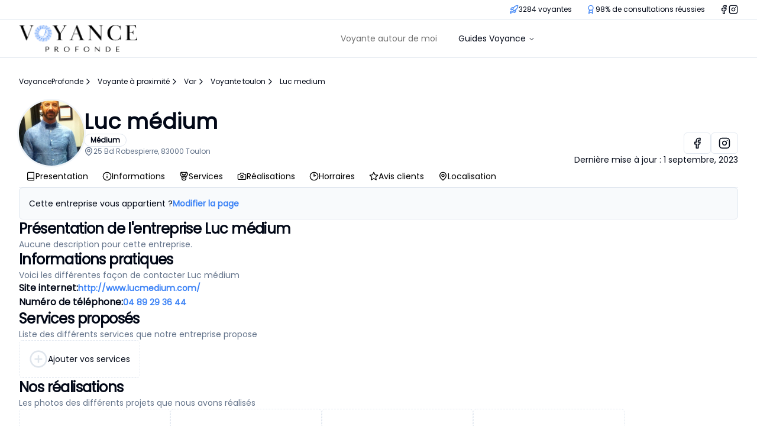

--- FILE ---
content_type: text/html; charset=utf-8
request_url: https://voyanceprofonde.fr/a-proximite/var/voyante-toulon/luc-medium
body_size: 16938
content:
<!DOCTYPE html><html class="scroll-smooth" lang="fr"><head><meta charSet="utf-8"/><meta name="viewport" content="width=device-width, initial-scale=1"/><link rel="stylesheet" href="/_next/static/css/5ef706c8ff8dd9fa.css" data-precedence="next"/><link rel="preload" as="script" fetchPriority="low" href="/_next/static/chunks/webpack-c5c3def4a3f05cac.js"/><script src="/_next/static/chunks/fd9d1056-c8a72ffd453fec63.js" async=""></script><script src="/_next/static/chunks/2117-928276e012cdc706.js" async=""></script><script src="/_next/static/chunks/main-app-dd9357982cbe95c2.js" async=""></script><script src="/_next/static/chunks/4675-e2e5c7e5badbd31b.js" async=""></script><script src="/_next/static/chunks/2972-9c29ad5b9a10c6b0.js" async=""></script><script src="/_next/static/chunks/app/(routes)/a-proximite/layout-fc374948f1643b20.js" async=""></script><script src="/_next/static/chunks/5878-1a1bd7e4e17b1f38.js" async=""></script><script src="/_next/static/chunks/9064-dcc523e4fef34337.js" async=""></script><script src="/_next/static/chunks/1517-2c0fa40fdc29b38e.js" async=""></script><script src="/_next/static/chunks/app/(routes)/a-proximite/%5BdepartmentSlug%5D/%5BcitySlug%5D/%5BentitySlug%5D/page-50e17ccf9bbfb40b.js" async=""></script><script src="/_next/static/chunks/f4898fe8-94417442a35359ce.js" async=""></script><script src="/_next/static/chunks/2185-64a5dfbfbc8848d7.js" async=""></script><script src="/_next/static/chunks/7950-107c0ebbcfb1bf26.js" async=""></script><script src="/_next/static/chunks/5260-631d057d9741a417.js" async=""></script><script src="/_next/static/chunks/8003-cc2596207f549478.js" async=""></script><script src="/_next/static/chunks/2164-0c88294ad3a06955.js" async=""></script><script src="/_next/static/chunks/4243-76fe9b815fb28a4b.js" async=""></script><script src="/_next/static/chunks/5823-0c03bee82a53d604.js" async=""></script><script src="/_next/static/chunks/12-4cde8c87c60a8570.js" async=""></script><script src="/_next/static/chunks/5520-24afd2f1d95515c1.js" async=""></script><script src="/_next/static/chunks/198-3e3c3eaa7f2d01b2.js" async=""></script><script src="/_next/static/chunks/app/(routes)/layout-b821680bc3f94467.js" async=""></script><script src="/_next/static/chunks/app/layout-7c711089274df3c8.js" async=""></script><script src="/_next/static/chunks/app/not-found-762d42217ffef93f.js" async=""></script><link rel="preload" href="/js/script.js" as="script"/><title>Voyante Luc médium prête à vous éclairer à proximité de Toulon</title><meta name="description" content="La voyante Luc médium est à votre écoute pour toutes vos questions sur l&#x27;avenir et vos consultations de voyance."/><meta name="robots" content="index, follow"/><link rel="canonical" href="https://voyanceprofonde.fr/a-proximite/var/voyante-toulon/luc-medium"/><link rel="icon" href="/icon?275b6a1b64d177a2" type="image/png" sizes="32x32"/><meta name="next-size-adjust"/><script src="/_next/static/chunks/polyfills-42372ed130431b0a.js" noModule=""></script></head><body class="__className_657e4b"><div class="h-full flex flex-col"><div class="border-b "><div class="border-b "><div class="mx-auto max-w-7xl w-full"><div class="flex items-center justify-between  sm:justify-end space-x-4 lg:space-x-6 py-2 px-4 sm:px-6 lg:px-8"><div class="flex items-center space-x-4 lg:space-x-6"><div class="flex items-center gap-1"><svg xmlns="http://www.w3.org/2000/svg" width="24" height="24" viewBox="0 0 24 24" fill="none" stroke="currentColor" stroke-width="2" stroke-linecap="round" stroke-linejoin="round" class="text-blue-500 w-4 h-4"><path d="M4.5 16.5c-1.5 1.26-2 5-2 5s3.74-.5 5-2c.71-.84.7-2.13-.09-2.91a2.18 2.18 0 0 0-2.91-.09z"></path><path d="m12 15-3-3a22 22 0 0 1 2-3.95A12.88 12.88 0 0 1 22 2c0 2.72-.78 7.5-6 11a22.35 22.35 0 0 1-4 2z"></path><path d="M9 12H4s.55-3.03 2-4c1.62-1.08 5 0 5 0"></path><path d="M12 15v5s3.03-.55 4-2c1.08-1.62 0-5 0-5"></path></svg> <span class="text-xs">3284 voyantes</span></div><div class="flex items-center gap-1"><svg xmlns="http://www.w3.org/2000/svg" width="24" height="24" viewBox="0 0 24 24" fill="none" stroke="currentColor" stroke-width="2" stroke-linecap="round" stroke-linejoin="round" class="text-blue-500 w-4 h-4"><circle cx="12" cy="8" r="6"></circle><path d="M15.477 12.89 17 22l-5-3-5 3 1.523-9.11"></path></svg> <span class="text-xs">98% de consultations réussies</span></div></div><div class="hidden sm:flex items-center gap-2"><svg xmlns="http://www.w3.org/2000/svg" width="24" height="24" viewBox="0 0 24 24" fill="none" stroke="currentColor" stroke-width="2" stroke-linecap="round" stroke-linejoin="round" class="w-4 h-4"><path d="M18 2h-3a5 5 0 0 0-5 5v3H7v4h3v8h4v-8h3l1-4h-4V7a1 1 0 0 1 1-1h3z"></path></svg><svg xmlns="http://www.w3.org/2000/svg" width="24" height="24" viewBox="0 0 24 24" fill="none" stroke="currentColor" stroke-width="2" stroke-linecap="round" stroke-linejoin="round" class="w-4 h-4"><rect width="20" height="20" x="2" y="2" rx="5" ry="5"></rect><path d="M16 11.37A4 4 0 1 1 12.63 8 4 4 0 0 1 16 11.37z"></path><line x1="17.5" x2="17.51" y1="6.5" y2="6.5"></line></svg></div></div></div></div><div class="mx-auto max-w-7xl w-full"><div class="relative px-4 sm:px-6 lg:px-8 flex h-16 items-center justify-between"><a href="/"><img alt="logo" loading="lazy" width="200" height="64" decoding="async" data-nimg="1" style="color:transparent" src="https://res.cloudinary.com/djc9hvwjz/image/upload/v1692371983/site/hfbctukhtrrwi5oowdfi.png"/></a><div><nav class="hidden sm:flex mx-6 items-center space-x-4 lg:space-x-6"><nav aria-label="Main" data-orientation="horizontal" dir="ltr" class="relative flex max-w-max flex-1 items-center justify-center z-50"><div style="position:relative"><ul data-orientation="horizontal" class="group flex flex-1 list-none items-center justify-center space-x-1" dir="ltr"><li><a target="_self" rel="" class="group inline-flex h-10 w-max items-center justify-center rounded-md bg-background px-4 py-2 text-sm font-medium transition-colors hover:bg-accent hover:text-accent-foreground focus:bg-accent focus:text-accent-foreground focus:outline-none disabled:pointer-events-none disabled:opacity-50 data-[active]:bg-accent/50 data-[state=open]:bg-accent/50 text-sm font-medium transition-colors hover:text-black text-neutral-500" data-radix-collection-item="" href="/a-proximite">Voyante autour de moi</a></li><li><button id="radix-:R5optkq:-trigger-699aca6e-d749-410b-bcde-bb980e352043" data-state="closed" aria-expanded="false" aria-controls="radix-:R5optkq:-content-699aca6e-d749-410b-bcde-bb980e352043" class="group inline-flex h-10 w-max items-center justify-center rounded-md bg-background px-4 py-2 text-sm font-medium transition-colors hover:bg-accent hover:text-accent-foreground focus:bg-accent focus:text-accent-foreground focus:outline-none disabled:pointer-events-none disabled:opacity-50 data-[active]:bg-accent/50 data-[state=open]:bg-accent/50 group" data-radix-collection-item="">Guides Voyance<!-- --> <svg xmlns="http://www.w3.org/2000/svg" width="24" height="24" viewBox="0 0 24 24" fill="none" stroke="currentColor" stroke-width="2" stroke-linecap="round" stroke-linejoin="round" class="relative top-[1px] ml-1 h-3 w-3 transition duration-200 group-data-[state=open]:rotate-180" aria-hidden="true"><path d="m6 9 6 6 6-6"></path></svg></button><div id="radix-:R5optkq:-content-699aca6e-d749-410b-bcde-bb980e352043" aria-labelledby="radix-:R5optkq:-trigger-699aca6e-d749-410b-bcde-bb980e352043" data-orientation="horizontal" data-state="closed" class="left-0 top-0 w-full data-[motion^=from-]:animate-in data-[motion^=to-]:animate-out data-[motion^=from-]:fade-in data-[motion^=to-]:fade-out data-[motion=from-end]:slide-in-from-right-52 data-[motion=from-start]:slide-in-from-left-52 data-[motion=to-end]:slide-out-to-right-52 data-[motion=to-start]:slide-out-to-left-52 md:absolute md:w-auto hidden" style="pointer-events:none" dir="ltr"><ul class="grid gap-3 p-6 md:w-[400px] lg:w-[500px] lg:grid-cols-[.75fr_1fr]"><li><a target="_self" rel="" class="group inline-flex h-10 w-max items-center justify-center rounded-md bg-background px-4 py-2 text-sm font-medium transition-colors hover:bg-accent hover:text-accent-foreground focus:bg-accent focus:text-accent-foreground focus:outline-none disabled:pointer-events-none disabled:opacity-50 data-[active]:bg-accent/50 data-[state=open]:bg-accent/50 text-sm font-medium transition-colors hover:text-black text-neutral-500" data-radix-collection-item="" href="/voyance-audiotel">Voyance audiotel</a></li><li><a target="_self" rel="" class="group inline-flex h-10 w-max items-center justify-center rounded-md bg-background px-4 py-2 text-sm font-medium transition-colors hover:bg-accent hover:text-accent-foreground focus:bg-accent focus:text-accent-foreground focus:outline-none disabled:pointer-events-none disabled:opacity-50 data-[active]:bg-accent/50 data-[state=open]:bg-accent/50 text-sm font-medium transition-colors hover:text-black text-neutral-500" data-radix-collection-item="" href="/voyance-par-telephone">Voyance par téléphone</a></li></ul></div></li></ul></div><div class="absolute left-0 top-full flex justify-center"></div></nav></nav><svg xmlns="http://www.w3.org/2000/svg" width="24" height="24" viewBox="0 0 24 24" fill="none" stroke="currentColor" stroke-width="2" stroke-linecap="round" stroke-linejoin="round" class="block sm:hidden transition-all active:scale-95 hover:text-muted-foreground"><line x1="3" x2="21" y1="6" y2="6"></line><line x1="3" x2="21" y1="12" y2="12"></line><line x1="3" x2="21" y1="18" y2="18"></line></svg></div><div class="hidden sm:flex items-center gap-4"></div></div></div></div><main class="flex-1"><div class="flex flex-col"><div class="mx-auto max-w-7xl w-full"><div class="px-4 pt-4 sm:pt-8 sm:px-6 lg:px-8 max-w-full overflow-x-auto text-xs"><ul class="flex flex-wrap gap-y-2"><li class="mr-2 flex gap-2 items-center"><a href="/">VoyanceProfonde</a><svg xmlns="http://www.w3.org/2000/svg" width="24" height="24" viewBox="0 0 24 24" fill="none" stroke="currentColor" stroke-width="2" stroke-linecap="round" stroke-linejoin="round" class="w-4 h-4"><path d="m9 18 6-6-6-6"></path></svg></li><li class="mr-2"><div class="flex gap-2 items-center"><a href="/a-proximite">Voyante à proximité</a><svg xmlns="http://www.w3.org/2000/svg" width="24" height="24" viewBox="0 0 24 24" fill="none" stroke="currentColor" stroke-width="2" stroke-linecap="round" stroke-linejoin="round" class="w-4 h-4"><path d="m9 18 6-6-6-6"></path></svg></div></li><li class="mr-2"><div class="flex gap-2 items-center"><a href="/a-proximite/var">Var</a><svg xmlns="http://www.w3.org/2000/svg" width="24" height="24" viewBox="0 0 24 24" fill="none" stroke="currentColor" stroke-width="2" stroke-linecap="round" stroke-linejoin="round" class="w-4 h-4"><path d="m9 18 6-6-6-6"></path></svg></div></li><li class="mr-2"><div class="flex gap-2 items-center"><a href="/a-proximite/var/voyante-toulon">Voyante toulon</a><svg xmlns="http://www.w3.org/2000/svg" width="24" height="24" viewBox="0 0 24 24" fill="none" stroke="currentColor" stroke-width="2" stroke-linecap="round" stroke-linejoin="round" class="w-4 h-4"><path d="m9 18 6-6-6-6"></path></svg></div></li><li class="mr-2"><p>Luc medium</p></li></ul></div><script type="application/ld+json">{"@context":"https://schema.org","@type":"BreadcrumbList","itemListElement":[{"@type":"ListItem","position":1,"name":"Voyante à proximité","item":"https://voyanceprofonde.fr/a-proximite"},{"@type":"ListItem","position":2,"name":"Var","item":"https://voyanceprofonde.fr/a-proximite/var"},{"@type":"ListItem","position":3,"name":"Voyante toulon","item":"https://voyanceprofonde.fr/a-proximite/var/voyante-toulon"},{"@type":"ListItem","position":4,"name":"Luc medium","item":"https://voyanceprofonde.fr/a-proximite/var/voyante-toulon/luc-medium"}]}</script></div><div class="mx-auto max-w-7xl w-full"><div class="relative h-full p-4 sm:p-6 lg:p-8 sm:pt-0 lg:pt-0 rounded-xl flex flex-col gap-8"><div id="entity-header" class="flex flex-col gap-6 sticky top-0 pt-6 bg-white z-[1999]"><div class="flex flex-col sm:flex-row items-center gap-4 sm:gap-8"><div class="w-full flex-1 flex items-center gap-4 sm:gap-8"><div class="relative w-[80px] h-[80px] sm:w-[110px] sm:h-[110px] rounded-full overflow-hidden ring ring-secondary"><img alt="logo Luc médium" loading="lazy" decoding="async" data-nimg="fill" class="object-cover" style="position:absolute;height:100%;width:100%;left:0;top:0;right:0;bottom:0;color:transparent" src="https://lh5.googleusercontent.com/p/AF1QipOLnlvAmTpp3AsYtejwBdUAhLp4YCp1HnguM0-4=w408-h526-k-no"/></div><div class="flex-1 flex flex-col gap-2 "><h1 class="text-2xl sm:text-4xl font-bold">Luc médium</h1><div class="inline-flex items-center rounded-full border px-2.5 py-0.5 text-xs font-semibold transition-colors focus:outline-none focus:ring-2 focus:ring-ring focus:ring-offset-2 text-foreground max-w-fit">Médium</div><div class="flex gap-1 items-center"><svg xmlns="http://www.w3.org/2000/svg" width="24" height="24" viewBox="0 0 24 24" fill="none" stroke="currentColor" stroke-width="2" stroke-linecap="round" stroke-linejoin="round" class="h-4 w-4 text-muted-foreground"><path d="M20 10c0 6-8 12-8 12s-8-6-8-12a8 8 0 0 1 16 0Z"></path><circle cx="12" cy="10" r="3"></circle></svg><span class="text-xs text-muted-foreground">25 Bd Robespierre, 83000 Toulon</span></div></div></div><div class="self-end flex flex-col gap-4"><div class="flex items-center gap-4"><div class="flex items-center gap-2 ml-auto mr-0"><a rel="noopener noreferrer nofollow" target="_blank" class="inline-flex items-center justify-center text-sm font-medium ring-offset-background transition-colors focus-visible:outline-none focus-visible:ring-2 focus-visible:ring-ring focus-visible:ring-offset-2 disabled:pointer-events-none disabled:opacity-50 border border-input bg-background hover:bg-accent hover:text-accent-foreground h-9 rounded-md px-3" href="#"><svg xmlns="http://www.w3.org/2000/svg" width="24" height="24" viewBox="0 0 24 24" fill="none" stroke="currentColor" stroke-width="2" stroke-linecap="round" stroke-linejoin="round" class="w-5 h-5"><path d="M18 2h-3a5 5 0 0 0-5 5v3H7v4h3v8h4v-8h3l1-4h-4V7a1 1 0 0 1 1-1h3z"></path></svg></a><a rel="noopener noreferrer nofollow" target="_blank" class="inline-flex items-center justify-center text-sm font-medium ring-offset-background transition-colors focus-visible:outline-none focus-visible:ring-2 focus-visible:ring-ring focus-visible:ring-offset-2 disabled:pointer-events-none disabled:opacity-50 border border-input bg-background hover:bg-accent hover:text-accent-foreground h-9 rounded-md px-3" href="#"><svg xmlns="http://www.w3.org/2000/svg" width="24" height="24" viewBox="0 0 24 24" fill="none" stroke="currentColor" stroke-width="2" stroke-linecap="round" stroke-linejoin="round" class="w-5 h-5"><rect width="20" height="20" x="2" y="2" rx="5" ry="5"></rect><path d="M16 11.37A4 4 0 1 1 12.63 8 4 4 0 0 1 16 11.37z"></path><line x1="17.5" x2="17.51" y1="6.5" y2="6.5"></line></svg></a></div></div><div class="text-sm"><span>Dernière mise à jour : </span><span>1 septembre, 2023</span></div></div></div><div class="flex flex-col gap-2"><div data-orientation="horizontal" role="none" class="shrink-0 bg-border h-[1px] w-full"></div></div></div><div class="text-center border rounded-md p-4 bg-slate-50 text-sm flex flex-col gap-1 sm:flex-row sm:gap-2"><span>Cette entreprise vous appartient ?</span><button class="text-blue-500 font-semibold">Modifier la page</button></div><div id="presentation" class="flex flex-col gap-6"><div><h2 class="text-xl sm:text-2xl font-bold tracking-tight">Présentation de l&#x27;entreprise Luc médium</h2><p class="text-sm text-muted-foreground"></p></div><p class="text-muted-foreground text-sm">Aucune description pour cette entreprise.</p></div><div id="informations" class="flex flex-col gap-6"><div><h2 class="text-xl sm:text-2xl font-bold tracking-tight">Informations pratiques</h2><p class="text-sm text-muted-foreground">Voici les différentes façon de contacter Luc médium</p></div><div class="flex flex-col gap-4"><div class="flex items-center gap-1"><span class="font-semibold">Site internet:<!-- --> </span><a rel="noopener noreferrer nofollow" target="_blank" class="text-blue-500 font-semibold text-sm" href="http://www.lucmedium.com/">http://www.lucmedium.com/</a></div><div class="flex items-center gap-1"><span class="font-semibold">Numéro de téléphone:<!-- --> </span><a rel="nofollow" class="text-blue-500 font-semibold text-sm" href="tel:0489293644">04 89 29 36 44</a></div></div></div><div id="services" class="flex flex-col gap-6"><div><h2 class="text-xl sm:text-2xl font-bold tracking-tight">Services proposés</h2><p class="text-sm text-muted-foreground">Liste des différents services que notre entreprise propose</p></div><div class="justify-center text-sm font-medium ring-offset-background transition-colors focus-visible:outline-none focus-visible:ring-2 focus-visible:ring-ring focus-visible:ring-offset-2 disabled:pointer-events-none disabled:opacity-50 border-input bg-background hover:bg-accent hover:text-accent-foreground h-16 border border-dashed rounded-md max-w-fit p-4 flex items-center gap-2 cursor-pointer"><svg xmlns="http://www.w3.org/2000/svg" width="24" height="24" viewBox="0 0 24 24" fill="none" stroke="currentColor" stroke-width="2" stroke-linecap="round" stroke-linejoin="round" class="w-8 h-8 text-slate-300 opacity-60"><circle cx="12" cy="12" r="10"></circle><line x1="12" x2="12" y1="8" y2="16"></line><line x1="8" x2="16" y1="12" y2="12"></line></svg><span class="text-sm">Ajouter vos services</span></div></div><div id="projets" class="flex flex-col gap-6"><div><h2 class="text-xl sm:text-2xl font-bold tracking-tight">Nos réalisations</h2><p class="text-sm text-muted-foreground">Les photos des différents projets que nous avons réalisés</p></div><div class="flex items-center gap-6 flex-wrap"><div class="justify-center text-sm font-medium ring-offset-background transition-colors focus-visible:outline-none focus-visible:ring-2 focus-visible:ring-ring focus-visible:ring-offset-2 disabled:pointer-events-none disabled:opacity-50 border-input bg-background hover:bg-accent hover:text-accent-foreground h-48 w-full sm:h-60 sm:w-64 border border-dashed rounded-md p-4 flex items-center gap-2 cursor-pointer"><svg xmlns="http://www.w3.org/2000/svg" width="24" height="24" viewBox="0 0 24 24" fill="none" stroke="currentColor" stroke-width="2" stroke-linecap="round" stroke-linejoin="round" class="w-8 h-8 text-slate-300 opacity-60"><circle cx="12" cy="12" r="10"></circle><line x1="12" x2="12" y1="8" y2="16"></line><line x1="8" x2="16" y1="12" y2="12"></line></svg><span class="text-sm">Ajouter une réalisation</span></div><div class="justify-center text-sm font-medium ring-offset-background transition-colors focus-visible:outline-none focus-visible:ring-2 focus-visible:ring-ring focus-visible:ring-offset-2 disabled:pointer-events-none disabled:opacity-50 border-input bg-background hover:bg-accent hover:text-accent-foreground relative h-48 w-full sm:h-60 sm:w-64 border border-dashed rounded-md p-4 flex items-center gap-2 cursor-pointer"><svg xmlns="http://www.w3.org/2000/svg" width="24" height="24" viewBox="0 0 24 24" fill="none" stroke="currentColor" stroke-width="2" stroke-linecap="round" stroke-linejoin="round" class="w-16 h-16 text-slate-300 opacity-60"><path d="M14.5 4h-5L7 7H4a2 2 0 0 0-2 2v9a2 2 0 0 0 2 2h16a2 2 0 0 0 2-2V9a2 2 0 0 0-2-2h-3l-2.5-3z"></path><circle cx="12" cy="13" r="3"></circle></svg><div class="absolute bottom-2 left-1/2 -translate-x-1/2 text-sm w-full max-w-[10rem] text-center">Réalisation <!-- -->1</div></div><div class="justify-center text-sm font-medium ring-offset-background transition-colors focus-visible:outline-none focus-visible:ring-2 focus-visible:ring-ring focus-visible:ring-offset-2 disabled:pointer-events-none disabled:opacity-50 border-input bg-background hover:bg-accent hover:text-accent-foreground relative h-48 w-full sm:h-60 sm:w-64 border border-dashed rounded-md p-4 flex items-center gap-2 cursor-pointer"><svg xmlns="http://www.w3.org/2000/svg" width="24" height="24" viewBox="0 0 24 24" fill="none" stroke="currentColor" stroke-width="2" stroke-linecap="round" stroke-linejoin="round" class="w-16 h-16 text-slate-300 opacity-60"><path d="M14.5 4h-5L7 7H4a2 2 0 0 0-2 2v9a2 2 0 0 0 2 2h16a2 2 0 0 0 2-2V9a2 2 0 0 0-2-2h-3l-2.5-3z"></path><circle cx="12" cy="13" r="3"></circle></svg><div class="absolute bottom-2 left-1/2 -translate-x-1/2 text-sm w-full max-w-[10rem] text-center">Réalisation <!-- -->2</div></div><div class="justify-center text-sm font-medium ring-offset-background transition-colors focus-visible:outline-none focus-visible:ring-2 focus-visible:ring-ring focus-visible:ring-offset-2 disabled:pointer-events-none disabled:opacity-50 border-input bg-background hover:bg-accent hover:text-accent-foreground relative h-48 w-full sm:h-60 sm:w-64 border border-dashed rounded-md p-4 flex items-center gap-2 cursor-pointer"><svg xmlns="http://www.w3.org/2000/svg" width="24" height="24" viewBox="0 0 24 24" fill="none" stroke="currentColor" stroke-width="2" stroke-linecap="round" stroke-linejoin="round" class="w-16 h-16 text-slate-300 opacity-60"><path d="M14.5 4h-5L7 7H4a2 2 0 0 0-2 2v9a2 2 0 0 0 2 2h16a2 2 0 0 0 2-2V9a2 2 0 0 0-2-2h-3l-2.5-3z"></path><circle cx="12" cy="13" r="3"></circle></svg><div class="absolute bottom-2 left-1/2 -translate-x-1/2 text-sm w-full max-w-[10rem] text-center">Réalisation <!-- -->3</div></div></div></div><div id="horraires" class="flex flex-col gap-6"><div><h2 class="text-xl sm:text-2xl font-bold tracking-tight">Horraires d&#x27;ouverture</h2><p class="text-sm text-muted-foreground">Les horraires sont suceptibles d&#x27;être modifiés</p></div><div class="w-full overflow-auto"><table class="w-full caption-bottom text-sm"><thead class="[&amp;_tr]:border-b"><tr class="border-b transition-colors hover:bg-muted/50 data-[state=selected]:bg-muted"><th class="h-12 px-4 text-left align-middle font-medium text-muted-foreground [&amp;:has([role=checkbox])]:pr-0">Jours</th><th class="h-12 px-4 text-left align-middle font-medium text-muted-foreground [&amp;:has([role=checkbox])]:pr-0">Horraires</th></tr></thead><tbody class="[&amp;_tr:last-child]:border-0"><tr class="border-b transition-colors hover:bg-muted/50 data-[state=selected]:bg-muted"><td class="p-4 align-middle [&amp;:has([role=checkbox])]:pr-0">Lundi</td><td class="p-4 align-middle [&amp;:has([role=checkbox])]:pr-0">09:00–19:00</td></tr><tr class="border-b transition-colors hover:bg-muted/50 data-[state=selected]:bg-muted"><td class="p-4 align-middle [&amp;:has([role=checkbox])]:pr-0">Mardi</td><td class="p-4 align-middle [&amp;:has([role=checkbox])]:pr-0">09:00–19:00</td></tr><tr class="border-b transition-colors hover:bg-muted/50 data-[state=selected]:bg-muted"><td class="p-4 align-middle [&amp;:has([role=checkbox])]:pr-0">Mercredi</td><td class="p-4 align-middle [&amp;:has([role=checkbox])]:pr-0 text-destructive">Fermé</td></tr><tr class="border-b transition-colors hover:bg-muted/50 data-[state=selected]:bg-muted"><td class="p-4 align-middle [&amp;:has([role=checkbox])]:pr-0">Jeudi</td><td class="p-4 align-middle [&amp;:has([role=checkbox])]:pr-0 text-destructive">Fermé</td></tr><tr class="border-b transition-colors hover:bg-muted/50 data-[state=selected]:bg-muted"><td class="p-4 align-middle [&amp;:has([role=checkbox])]:pr-0">Vendredi</td><td class="p-4 align-middle [&amp;:has([role=checkbox])]:pr-0">09:00–19:00</td></tr><tr class="border-b transition-colors hover:bg-muted/50 data-[state=selected]:bg-muted"><td class="p-4 align-middle [&amp;:has([role=checkbox])]:pr-0">Samedi</td><td class="p-4 align-middle [&amp;:has([role=checkbox])]:pr-0">09:00–19:00</td></tr><tr class="border-b transition-colors hover:bg-muted/50 data-[state=selected]:bg-muted"><td class="p-4 align-middle [&amp;:has([role=checkbox])]:pr-0">Dimanche</td><td class="p-4 align-middle [&amp;:has([role=checkbox])]:pr-0">09:00–19:00</td></tr></tbody></table></div></div><div id="localisation" class="flex flex-col gap-6"><div><h2 class="text-xl sm:text-2xl font-bold tracking-tight">Localiser votre voyante</h2><p class="text-sm text-muted-foreground"></p></div><div class="flex flex-col gap-4"><!--$!--><template data-dgst="BAILOUT_TO_CLIENT_SIDE_RENDERING"></template><!--/$--></div></div><div class="flex flex-col gap-6"><div><h2 class="text-xl sm:text-2xl font-bold tracking-tight">D&#x27;autres voyantes à proximité</h2><p class="text-sm text-muted-foreground">Si vous le souhaitez, voici d&#x27;autres entreprises ou artisans disponibles à proximité</p></div><ul class="flex flex-col gap-4"><li class="border p-4 rounded-md flex flex-col gap-4"><div class="flex gap-4"><div class="relative w-[70px] h-[70px] sm:w-[90px] sm:h-[90px] rounded-full overflow-hidden ring ring-secondary"><img alt="logo de l&#x27;artisan Les Guidances de sandrine" loading="lazy" decoding="async" data-nimg="fill" class="object-cover" style="position:absolute;height:100%;width:100%;left:0;top:0;right:0;bottom:0;color:transparent" src="https://streetviewpixels-pa.googleapis.com/v1/thumbnail?panoid=w7MuhQauyWLkEvRN6xPFVw&amp;cb_client=search.gws-prod.gps&amp;w=408&amp;h=240&amp;yaw=111.956474&amp;pitch=0&amp;thumbfov=100"/></div><div class="flex-1 flex flex-col gap-1"><a class="inline-flex items-center justify-center rounded-md ring-offset-background transition-colors focus-visible:outline-none focus-visible:ring-2 focus-visible:ring-ring focus-visible:ring-offset-2 disabled:pointer-events-none disabled:opacity-50 text-primary underline-offset-4 hover:underline text-lg sm:text-lg font-bold p-0 h-auto w-fit" href="/a-proximite/var/voyante-toulon/les-guidances-de-sandrine">Les Guidances de sandrine</a><div class="flex gap-2 items-center"></div><span class="text-sm">(0.75km)</span><div class="prose prose-sm text-foreground "></div></div></div><div class="flex flex-col sm:flex-row justify-between items-center flex-wrap gap-4"><button class="inline-flex items-center justify-center text-sm font-medium ring-offset-background focus-visible:outline-none focus-visible:ring-2 focus-visible:ring-ring focus-visible:ring-offset-2 disabled:pointer-events-none disabled:opacity-50 bg-secondary text-secondary-foreground h-9 rounded-md px-3 transition-all hover:bg-blue-500 hover:text-white">Contacter</button><div class="flex gap-2 items-center"><svg xmlns="http://www.w3.org/2000/svg" width="24" height="24" viewBox="0 0 24 24" fill="none" stroke="currentColor" stroke-width="2" stroke-linecap="round" stroke-linejoin="round" class="h-4 w-4 text-muted-foreground"><path d="M20 10c0 6-8 12-8 12s-8-6-8-12a8 8 0 0 1 16 0Z"></path><circle cx="12" cy="10" r="3"></circle></svg><span class="text-xs text-muted-foreground">49 Rue Révérend Père Charles de Foucauld, 83000 Toulon</span></div></div></li><li class="border p-4 rounded-md flex flex-col gap-4"><div class="flex gap-4"><div class="relative w-[70px] h-[70px] sm:w-[90px] sm:h-[90px] rounded-full overflow-hidden ring ring-secondary"><img alt="logo de l&#x27;artisan Mattei Fabien" loading="lazy" decoding="async" data-nimg="fill" class="object-cover" style="position:absolute;height:100%;width:100%;left:0;top:0;right:0;bottom:0;color:transparent" src="https://streetviewpixels-pa.googleapis.com/v1/thumbnail?panoid=kjL908DUSrIMHEvn-HV6XQ&amp;cb_client=search.gws-prod.gps&amp;w=408&amp;h=240&amp;yaw=22.815025&amp;pitch=0&amp;thumbfov=100"/></div><div class="flex-1 flex flex-col gap-1"><a class="inline-flex items-center justify-center rounded-md ring-offset-background transition-colors focus-visible:outline-none focus-visible:ring-2 focus-visible:ring-ring focus-visible:ring-offset-2 disabled:pointer-events-none disabled:opacity-50 text-primary underline-offset-4 hover:underline text-lg sm:text-lg font-bold p-0 h-auto w-fit" href="/a-proximite/var/voyante-toulon/mattei-fabien">Mattei Fabien</a><div class="flex gap-2 items-center"></div><span class="text-sm">(1.20km)</span><div class="prose prose-sm text-foreground "></div></div></div><div class="flex flex-col sm:flex-row justify-between items-center flex-wrap gap-4"><button class="inline-flex items-center justify-center text-sm font-medium ring-offset-background focus-visible:outline-none focus-visible:ring-2 focus-visible:ring-ring focus-visible:ring-offset-2 disabled:pointer-events-none disabled:opacity-50 bg-secondary text-secondary-foreground h-9 rounded-md px-3 transition-all hover:bg-blue-500 hover:text-white">Contacter</button><div class="flex gap-2 items-center"><svg xmlns="http://www.w3.org/2000/svg" width="24" height="24" viewBox="0 0 24 24" fill="none" stroke="currentColor" stroke-width="2" stroke-linecap="round" stroke-linejoin="round" class="h-4 w-4 text-muted-foreground"><path d="M20 10c0 6-8 12-8 12s-8-6-8-12a8 8 0 0 1 16 0Z"></path><circle cx="12" cy="10" r="3"></circle></svg><span class="text-xs text-muted-foreground">52 Bd de Strasbourg, 83000 Toulon</span></div></div></li><li class="border p-4 rounded-md flex flex-col gap-4"><div class="flex gap-4"><div class="relative w-[70px] h-[70px] sm:w-[90px] sm:h-[90px] rounded-full overflow-hidden ring ring-secondary"><img alt="logo de l&#x27;artisan Marc Médium" loading="lazy" decoding="async" data-nimg="fill" class="object-cover" style="position:absolute;height:100%;width:100%;left:0;top:0;right:0;bottom:0;color:transparent" src="https://lh5.googleusercontent.com/p/AF1QipOIgpZqTpMIIsiJ-f4Jo7bTF6h7MsRureHGNDjU=w408-h306-k-no"/></div><div class="flex-1 flex flex-col gap-1"><a class="inline-flex items-center justify-center rounded-md ring-offset-background transition-colors focus-visible:outline-none focus-visible:ring-2 focus-visible:ring-ring focus-visible:ring-offset-2 disabled:pointer-events-none disabled:opacity-50 text-primary underline-offset-4 hover:underline text-lg sm:text-lg font-bold p-0 h-auto w-fit" href="/a-proximite/var/voyante-toulon/marc-medium">Marc Médium</a><div class="flex gap-2 items-center"></div><span class="text-sm">(1.22km)</span><div class="prose prose-sm text-foreground "></div></div></div><div class="flex flex-col sm:flex-row justify-between items-center flex-wrap gap-4"><button class="inline-flex items-center justify-center text-sm font-medium ring-offset-background focus-visible:outline-none focus-visible:ring-2 focus-visible:ring-ring focus-visible:ring-offset-2 disabled:pointer-events-none disabled:opacity-50 bg-secondary text-secondary-foreground h-9 rounded-md px-3 transition-all hover:bg-blue-500 hover:text-white">Contacter</button><div class="flex gap-2 items-center"><svg xmlns="http://www.w3.org/2000/svg" width="24" height="24" viewBox="0 0 24 24" fill="none" stroke="currentColor" stroke-width="2" stroke-linecap="round" stroke-linejoin="round" class="h-4 w-4 text-muted-foreground"><path d="M20 10c0 6-8 12-8 12s-8-6-8-12a8 8 0 0 1 16 0Z"></path><circle cx="12" cy="10" r="3"></circle></svg><span class="text-xs text-muted-foreground">5 Rue Corneille, 83000 Toulon</span></div></div></li></ul></div></div><script type="application/ld+json">{"@context":"https://schema.org","@type":"ProfessionalService","jobTitle":"voyante","name":"Luc médium","image":"https://lh5.googleusercontent.com/p/AF1QipOLnlvAmTpp3AsYtejwBdUAhLp4YCp1HnguM0-4=w408-h526-k-no","address":{"@type":"PostalAddress","streetAddress":"25 Bd Robespierre","postalCode":"83000","addressCountry":"France","geo":{"@type":"GeoCoordinates","latitude":"43.12371","longitude":"5.948001"}},"telephone":"04 89 29 36 44","url":"http://www.lucmedium.com/","openingHours":["Mo 09:00–19:00","Tu 09:00–19:00","Fr 09:00–19:00","Sa 09:00–19:00","Su 09:00–19:00"]}</script></div></div></main><footer class="mt-10 bg-slate-50 border-t"><div class="mx-auto py-10 max-w-7xl w-full p-4 sm:p-6 lg:p-8"><div class="grid grid-cols-1 sm:grid-cols-3 gap-12"><div class="flex flex-col gap-4"><h3 class="text-xl font-bold">VoyanceProfonde</h3><div class="text-muted-foreground text-sm"><p>Votre guide pour trouver les <strong>meilleures voyantes</strong> près de chez vous. Que vous cherchiez des réponses sur votre avenir, des conseils amoureux ou une orientation spirituelle, notre annuaire vous met en relation avec des professionnels qualifiés et reconnus dans le domaine de la voyance.</p></div></div><div class="flex flex-col gap-4"><h3 class="text-lg font-bold">Liens utiles</h3><ul><li class="text-sm list-none list-inside"><a class="text-muted-foreground hover:text-blue-400" href="/contact">Contactez-nous</a></li></ul></div><div class="flex flex-col gap-4"><h3 class="text-lg font-bold">A propos de nous</h3><ul><li class="text-sm list-none list-inside"><button class="inline-flex items-center justify-center rounded-md text-sm font-medium ring-offset-background transition-colors focus-visible:outline-none focus-visible:ring-2 focus-visible:ring-ring focus-visible:ring-offset-2 disabled:pointer-events-none disabled:opacity-50 underline-offset-4 hover:underline text-muted-foreground hover:text-blue-400 h-auto my-0 space-y-0 py-0 px-0">Mentions légales</button></li><li class="text-sm list-none list-inside"><button class="inline-flex items-center justify-center rounded-md text-sm font-medium ring-offset-background transition-colors focus-visible:outline-none focus-visible:ring-2 focus-visible:ring-ring focus-visible:ring-offset-2 disabled:pointer-events-none disabled:opacity-50 underline-offset-4 hover:underline text-muted-foreground hover:text-blue-400 h-auto my-0 space-y-0 py-0 px-0">Politique de Confidentialité</button></li><li class="text-sm list-none list-inside"><button class="inline-flex items-center justify-center rounded-md text-sm font-medium ring-offset-background transition-colors focus-visible:outline-none focus-visible:ring-2 focus-visible:ring-ring focus-visible:ring-offset-2 disabled:pointer-events-none disabled:opacity-50 underline-offset-4 hover:underline text-muted-foreground hover:text-blue-400 h-auto my-0 space-y-0 py-0 px-0">Conditions générales d&#x27;utilisation</button></li></ul></div><div class="flex flex-col gap-4"><h3 class="text-lg font-bold">Raccourcis</h3><ul><li class="text-sm list-none list-inside"><a class="text-muted-foreground hover:text-blue-400" href="/voyance-audiotel">Voyance par audiotel</a></li><li class="text-sm list-none list-inside"><a class="text-muted-foreground hover:text-blue-400" href="https://horoscopebonjour.fr">Horoscope du jour</a></li></ul></div></div></div><div class="bg-white py-4 border border-t"><p class="text-center text-xs text-black">© <!-- -->2026<!-- --> | <!-- -->VoyanceProfonde<!-- -->.fr</p></div></footer></div><div style="position:fixed;z-index:9999;top:16px;left:16px;right:16px;bottom:16px;pointer-events:none"></div><script src="/_next/static/chunks/webpack-c5c3def4a3f05cac.js" async=""></script><script>(self.__next_f=self.__next_f||[]).push([0]);self.__next_f.push([2,null])</script><script>self.__next_f.push([1,"1:HL[\"/_next/static/media/eafabf029ad39a43-s.p.woff2\",\"font\",{\"crossOrigin\":\"\",\"type\":\"font/woff2\"}]\n2:HL[\"/_next/static/css/5ef706c8ff8dd9fa.css\",\"style\"]\n"])</script><script>self.__next_f.push([1,"3:I[2846,[],\"\"]\nd:I[1060,[],\"\"]\ne:[]\n0:[\"$\",\"$L3\",null,{\"buildId\":\"8v4V7BBQy6ZzM3eJ8XLFC\",\"assetPrefix\":\"\",\"urlParts\":[\"\",\"a-proximite\",\"var\",\"voyante-toulon\",\"luc-medium\"],\"initialTree\":[\"\",{\"children\":[\"(routes)\",{\"children\":[\"a-proximite\",{\"children\":[[\"departmentSlug\",\"var\",\"d\"],{\"children\":[[\"citySlug\",\"voyante-toulon\",\"d\"],{\"children\":[[\"entitySlug\",\"luc-medium\",\"d\"],{\"children\":[\"__PAGE__\",{}]}]}]}]}]}]},\"$undefined\",\"$undefined\",true],\"initialSeedData\":[\"\",{\"children\":[\"(routes)\",{\"children\":[\"a-proximite\",{\"children\":[[\"departmentSlug\",\"var\",\"d\"],{\"children\":[[\"citySlug\",\"voyante-toulon\",\"d\"],{\"children\":[[\"entitySlug\",\"luc-medium\",\"d\"],{\"children\":[\"__PAGE__\",{},[[\"$L4\",\"$L5\",null],null],null]},[[null,\"$L6\"],null],null]},[[null,\"$L7\"],null],null]},[[null,\"$L8\"],null],null]},[[null,\"$L9\"],null],null]},[[null,\"$La\"],null],null]},[[[[\"$\",\"link\",\"0\",{\"rel\":\"stylesheet\",\"href\":\"/_next/static/css/5ef706c8ff8dd9fa.css\",\"precedence\":\"next\",\"crossOrigin\":\"$undefined\"}]],\"$Lb\"],null],null],\"couldBeIntercepted\":false,\"initialHead\":[null,\"$Lc\"],\"globalErrorComponent\":\"$d\",\"missingSlots\":\"$We\"}]\n"])</script><script>self.__next_f.push([1,"f:I[4707,[],\"\"]\n13:I[6423,[],\"\"]\n10:[\"departmentSlug\",\"var\",\"d\"]\n11:[\"citySlug\",\"voyante-toulon\",\"d\"]\n12:[\"entitySlug\",\"luc-medium\",\"d\"]\n6:[\"$\",\"$Lf\",null,{\"parallelRouterKey\":\"children\",\"segmentPath\":[\"children\",\"(routes)\",\"children\",\"a-proximite\",\"children\",\"$10\",\"children\",\"$11\",\"children\",\"$12\",\"children\"],\"error\":\"$undefined\",\"errorStyles\":\"$undefined\",\"errorScripts\":\"$undefined\",\"template\":[\"$\",\"$L13\",null,{}],\"templateStyles\":\"$undefined\",\"templateScripts\":\"$undefined\",\"notFound\":\"$undefined\",\"notFoundStyles\":\"$undefined\"}]\n7:[\"$\",\"$Lf\",null,{\"parallelRouterKey\":\"children\",\"segmentPath\":[\"children\",\"(routes)\",\"children\",\"a-proximite\",\"children\",\"$10\",\"children\",\"$11\",\"children\"],\"error\":\"$undefined\",\"errorStyles\":\"$undefined\",\"errorScripts\":\"$undefined\",\"template\":[\"$\",\"$L13\",null,{}],\"templateStyles\":\"$undefined\",\"templateScripts\":\"$undefined\",\"notFound\":\"$undefined\",\"notFoundStyles\":\"$undefined\"}]\n8:[\"$\",\"$Lf\",null,{\"parallelRouterKey\":\"children\",\"segmentPath\":[\"children\",\"(routes)\",\"children\",\"a-proximite\",\"children\",\"$10\",\"children\"],\"error\":\"$undefined\",\"errorStyles\":\"$undefined\",\"errorScripts\":\"$undefined\",\"template\":[\"$\",\"$L13\",null,{}],\"templateStyles\":\"$undefined\",\"templateScripts\":\"$undefined\",\"notFound\":\"$undefined\",\"notFoundStyles\":\"$undefined\"}]\n"])</script><script>self.__next_f.push([1,"14:I[4363,[\"4675\",\"static/chunks/4675-e2e5c7e5badbd31b.js\",\"2972\",\"static/chunks/2972-9c29ad5b9a10c6b0.js\",\"7133\",\"static/chunks/app/(routes)/a-proximite/layout-fc374948f1643b20.js\"],\"default\"]\n17:I[2972,[\"4675\",\"static/chunks/4675-e2e5c7e5badbd31b.js\",\"2972\",\"static/chunks/2972-9c29ad5b9a10c6b0.js\",\"5878\",\"static/chunks/5878-1a1bd7e4e17b1f38.js\",\"9064\",\"static/chunks/9064-dcc523e4fef34337.js\",\"1517\",\"static/chunks/1517-2c0fa40fdc29b38e.js\",\"4395\",\"static/chunks/app/(routes)/a-proximite/%5BdepartmentSlug%5D/%5BcitySlug%5D/%5BentitySlug%5D/page-50e17ccf9bbfb40b.js\"],\"\"]\n18:I[5878,[\"4675\",\"static/chunks/4675-e2e5c7e5badbd31b.js\",\"2972\",\"static/chunks/2972-9c29ad5b9a10c6b0.js\",\"5878\",\"static/chunks/5878-1a1bd7e4e17b1f38.js\",\"9064\",\"static/chunks/9064-dcc523e4fef34337.js\",\"1517\",\"static/chunks/1517-2c0fa40fdc29b38e.js\",\"4395\",\"static/chunks/app/(routes)/a-proximite/%5BdepartmentSlug%5D/%5BcitySlug%5D/%5BentitySlug%5D/page-50e17ccf9bbfb40b.js\"],\"Image\"]\n19:I[7540,[\"6716\",\"static/chunks/f4898fe8-94417442a35359ce.js\",\"4675\",\"static/chunks/4675-e2e5c7e5badbd31b.js\",\"2972\",\"static/chunks/2972-9c29ad5b9a10c6b0.js\",\"5878\",\"static/chunks/5878-1a1bd7e4e17b1f38.js\",\"9064\",\"static/chunks/9064-dcc523e4fef34337.js\",\"2185\",\"static/chunks/2185-64a5dfbfbc8848d7.js\",\"7950\",\"static/chunks/7950-107c0ebbcfb1bf26.js\",\"5260\",\"static/chunks/5260-631d057d9741a417.js\",\"8003\",\"static/chunks/8003-cc2596207f549478.js\",\"2164\",\"static/chunks/2164-0c88294ad3a06955.js\",\"4243\",\"static/chunks/4243-76fe9b815fb28a4b.js\",\"5823\",\"static/chunks/5823-0c03bee82a53d604.js\",\"12\",\"static/chunks/12-4cde8c87c60a8570.js\",\"5520\",\"static/chunks/5520-24afd2f1d95515c1.js\",\"198\",\"static/chunks/198-3e3c3eaa7f2d01b2.js\",\"7717\",\"static/chunks/app/(routes)/layout-b821680bc3f94467.js\"],\"default\"]\n1c:I[689,[\"6716\",\"static/chunks/f4898fe8-94417442a35359ce.js\",\"4675\",\"static/chunks/4675-e2e5c7e5badbd31b.js\",\"2972\",\"static/chunks/2972-9c29ad5b9a10c6b0.js\",\"5878\",\"static/chunks/5878-1a1bd7e4e17b1f38.js\",\"9064\",\"static/chunks/9064-dcc523e4fef34337.js\",\"2185\",\"static/chunks/2185-"])</script><script>self.__next_f.push([1,"64a5dfbfbc8848d7.js\",\"7950\",\"static/chunks/7950-107c0ebbcfb1bf26.js\",\"5260\",\"static/chunks/5260-631d057d9741a417.js\",\"8003\",\"static/chunks/8003-cc2596207f549478.js\",\"2164\",\"static/chunks/2164-0c88294ad3a06955.js\",\"4243\",\"static/chunks/4243-76fe9b815fb28a4b.js\",\"5823\",\"static/chunks/5823-0c03bee82a53d604.js\",\"12\",\"static/chunks/12-4cde8c87c60a8570.js\",\"5520\",\"static/chunks/5520-24afd2f1d95515c1.js\",\"198\",\"static/chunks/198-3e3c3eaa7f2d01b2.js\",\"7717\",\"static/chunks/app/(routes)/layout-b821680bc3f94467.js\"],\"default\"]\n50:I[7716,[\"6716\",\"static/chunks/f4898fe8-94417442a35359ce.js\",\"4675\",\"static/chunks/4675-e2e5c7e5badbd31b.js\",\"2972\",\"static/chunks/2972-9c29ad5b9a10c6b0.js\",\"5878\",\"static/chunks/5878-1a1bd7e4e17b1f38.js\",\"9064\",\"static/chunks/9064-dcc523e4fef34337.js\",\"2185\",\"static/chunks/2185-64a5dfbfbc8848d7.js\",\"7950\",\"static/chunks/7950-107c0ebbcfb1bf26.js\",\"5260\",\"static/chunks/5260-631d057d9741a417.js\",\"8003\",\"static/chunks/8003-cc2596207f549478.js\",\"2164\",\"static/chunks/2164-0c88294ad3a06955.js\",\"4243\",\"static/chunks/4243-76fe9b815fb28a4b.js\",\"5823\",\"static/chunks/5823-0c03bee82a53d604.js\",\"12\",\"static/chunks/12-4cde8c87c60a8570.js\",\"5520\",\"static/chunks/5520-24afd2f1d95515c1.js\",\"198\",\"static/chunks/198-3e3c3eaa7f2d01b2.js\",\"7717\",\"static/chunks/app/(routes)/layout-b821680bc3f94467.js\"],\"default\"]\n51:I[3027,[\"6716\",\"static/chunks/f4898fe8-94417442a35359ce.js\",\"4675\",\"static/chunks/4675-e2e5c7e5badbd31b.js\",\"2972\",\"static/chunks/2972-9c29ad5b9a10c6b0.js\",\"5878\",\"static/chunks/5878-1a1bd7e4e17b1f38.js\",\"9064\",\"static/chunks/9064-dcc523e4fef34337.js\",\"2185\",\"static/chunks/2185-64a5dfbfbc8848d7.js\",\"7950\",\"static/chunks/7950-107c0ebbcfb1bf26.js\",\"5260\",\"static/chunks/5260-631d057d9741a417.js\",\"8003\",\"static/chunks/8003-cc2596207f549478.js\",\"2164\",\"static/chunks/2164-0c88294ad3a06955.js\",\"4243\",\"static/chunks/4243-76fe9b815fb28a4b.js\",\"5823\",\"static/chunks/5823-0c03bee82a53d604.js\",\"12\",\"static/chunks/12-4cde8c87c60a8570.js\",\"5520\",\"static/chunks/5520-24afd2f1d95515c1.js\",\"198\",\"static/chunks/198-3e3c3eaa7f2d01"])</script><script>self.__next_f.push([1,"b2.js\",\"7717\",\"static/chunks/app/(routes)/layout-b821680bc3f94467.js\"],\"default\"]\n52:I[7955,[\"6716\",\"static/chunks/f4898fe8-94417442a35359ce.js\",\"4675\",\"static/chunks/4675-e2e5c7e5badbd31b.js\",\"2972\",\"static/chunks/2972-9c29ad5b9a10c6b0.js\",\"5878\",\"static/chunks/5878-1a1bd7e4e17b1f38.js\",\"9064\",\"static/chunks/9064-dcc523e4fef34337.js\",\"2185\",\"static/chunks/2185-64a5dfbfbc8848d7.js\",\"7950\",\"static/chunks/7950-107c0ebbcfb1bf26.js\",\"5260\",\"static/chunks/5260-631d057d9741a417.js\",\"8003\",\"static/chunks/8003-cc2596207f549478.js\",\"2164\",\"static/chunks/2164-0c88294ad3a06955.js\",\"4243\",\"static/chunks/4243-76fe9b815fb28a4b.js\",\"5823\",\"static/chunks/5823-0c03bee82a53d604.js\",\"12\",\"static/chunks/12-4cde8c87c60a8570.js\",\"5520\",\"static/chunks/5520-24afd2f1d95515c1.js\",\"198\",\"static/chunks/198-3e3c3eaa7f2d01b2.js\",\"7717\",\"static/chunks/app/(routes)/layout-b821680bc3f94467.js\"],\"ModalProvider\"]\n53:I[5359,[\"6716\",\"static/chunks/f4898fe8-94417442a35359ce.js\",\"4675\",\"static/chunks/4675-e2e5c7e5badbd31b.js\",\"2972\",\"static/chunks/2972-9c29ad5b9a10c6b0.js\",\"5878\",\"static/chunks/5878-1a1bd7e4e17b1f38.js\",\"9064\",\"static/chunks/9064-dcc523e4fef34337.js\",\"2185\",\"static/chunks/2185-64a5dfbfbc8848d7.js\",\"7950\",\"static/chunks/7950-107c0ebbcfb1bf26.js\",\"5260\",\"static/chunks/5260-631d057d9741a417.js\",\"8003\",\"static/chunks/8003-cc2596207f549478.js\",\"2164\",\"static/chunks/2164-0c88294ad3a06955.js\",\"4243\",\"static/chunks/4243-76fe9b815fb28a4b.js\",\"5823\",\"static/chunks/5823-0c03bee82a53d604.js\",\"12\",\"static/chunks/12-4cde8c87c60a8570.js\",\"5520\",\"static/chunks/5520-24afd2f1d95515c1.js\",\"198\",\"static/chunks/198-3e3c3eaa7f2d01b2.js\",\"7717\",\"static/chunks/app/(routes)/layout-b821680bc3f94467.js\"],\"ExitPopupModal\"]\n54:I[8003,[\"9064\",\"static/chunks/9064-dcc523e4fef34337.js\",\"8003\",\"static/chunks/8003-cc2596207f549478.js\",\"3185\",\"static/chunks/app/layout-7c711089274df3c8.js\"],\"\"]\n55:I[5447,[\"4675\",\"static/chunks/4675-e2e5c7e5badbd31b.js\",\"2972\",\"static/chunks/2972-9c29ad5b9a10c6b0.js\",\"9160\",\"static/chunks/app/not-found-762d42217ffef93f.js\"],\"default\"]\n56:"])</script><script>self.__next_f.push([1,"I[9064,[\"9064\",\"static/chunks/9064-dcc523e4fef34337.js\",\"8003\",\"static/chunks/8003-cc2596207f549478.js\",\"3185\",\"static/chunks/app/layout-7c711089274df3c8.js\"],\"Toaster\"]\n15:T695,\u003cp\u003eÀ la croisée des chemins de la vie, il est parfois essentiel de chercher des éclaircissements pour mieux avancer. Notre plateforme se présente comme votre guide privilégié dans l'univers fascinant de la \u003cstrong\u003evoyance\u003c/strong\u003e, de la \u003cstrong\u003ecartomancie\u003c/strong\u003e et de la \u003cstrong\u003enumérologie\u003c/strong\u003e. Quelle que soit la ville qui vous accueille, nous vous aidons à y trouver les meilleurs \u003cstrong\u003evoyants\u003c/strong\u003e et \u003cstrong\u003emediums\u003c/strong\u003e.\u003c/p\u003e\u003cp\u003eQue vous souhaitiez une \u003cstrong\u003econsultation en ligne\u003c/strong\u003e, une session de \u003ca target=\"_blank\" rel=\"\" href=\"https://voyanceprofonde.fr/voyance-par-telephone\"\u003e\u003cstrong\u003evoyance par téléphone\u003c/strong\u003e\u003c/a\u003e ou un rendez-vous en personne, nos experts sont à votre disposition. Grâce à leur maîtrise du \u003cstrong\u003etarot\u003c/strong\u003e, à leur capacité à interpréter les signes et à leur profonde intuition, ils vous offrent des réponses claires et des perspectives renouvelées. La voyance, dans son essence, est une alliance entre la connaissance ancestrale et la sensibilité du praticien. Nos professionnels, triés sur le volet, incarnent cette alliance avec passion et dévouement.\u003c/p\u003e\u003cp\u003eExplorez notre plateforme pour découvrir les différents services de consultation disponibles près de chez vous. Notre partenaire propose également des consultations de \u003ca rel=\"\" href=\"https://voyancecb.fr\"\u003e\u003cstrong\u003evoyance par cb\u003c/strong\u003e\u003c/a\u003e (\u003cem\u003eavec paiement sécurisé par carte bancaire)\u003c/em\u003e pour plus de flexibilité. Consultez les avis de nos utilisateurs et découvrez nos conseils pour préparer au mieux votre séance. Notre objectif est de vous accompagner dans votre réflexion et vos questionnements personnels.\u003c/p\u003e16:T5cc,\u003cp\u003eVous vous demandez surement : \"\u003cem\u003eOù puis-je trouver la meilleure \u003c/em\u003e\u003cstrong\u003e\u003cem\u003evoyante autour de moi\u003c/em\u003e\u003c/strong\u003e\u003cem\u003e ?\u003c/em\u003e\" Vous n'êtes pas seul(e). Chaque jour, de"])</script><script>self.__next_f.push([1," nombreuses personnes cherchent des éclaircissements et des réponses à proximité de leur domicile. Que ce soit pour des questions d'amour, de carrière ou de destinée, nous avons rassemblé les meilleurs professionnels de la \u003cstrong\u003evoyance\u003c/strong\u003e proches de chez vous. Explorez, comparez et prenez rendez-vous pour découvrir ce que l'avenir vous réserve. Consulter notre carte interactive ci-dessous pour \u003cstrong\u003etrouver une voyante à proximité\u003c/strong\u003e de chez vous.\u003c/p\u003e\u003cp\u003eSinon, il est maintenant possible d'obtenir une consultation de voyance directement depuis votre domicile. Plus besoin de vous déplacer ! Nos voyants expérimentés sont disponibles pour vous guider à distance, que ce soit par téléphone ou en visioconférence. \u003c/p\u003e\u003cp\u003eCette flexibilité vous permet de recevoir des réponses à vos questions tout en restant dans votre environnement familier. Pour \u003ca rel=\"\" href=\"https://voyanceprofonde.fr/voyance-par-telephone\"\u003e\u003cstrong\u003eêtre rappelé(e) immédiatement par l'un de nos voyants\u003c/strong\u003e\u003c/a\u003e, il vous suffit de cliquer sur ce lien. Vous retrouverez des experts de la voyance, formés dans différents domaines : tarot, astrologie, numérologie, et bien d'autres. Ils sauront vous accompagner avec bienveillance et professionnalisme dans votre quête de réponses.\u003c/p\u003e"])</script><script>self.__next_f.push([1,"9:[\"$\",\"div\",null,{\"className\":\"flex flex-col\",\"children\":[[\"$\",\"$L14\",null,{\"data\":{\"id\":\"443fec46-c52a-462c-8522-1bc0851284ca\",\"name\":\"VoyanceProfonde\",\"breadcrumbName\":\"VoyanceProfonde\",\"keyword\":\"voyante\",\"prefixKeyword\":\"une\",\"logoUrl\":\"https://res.cloudinary.com/djc9hvwjz/image/upload/v1692371983/site/hfbctukhtrrwi5oowdfi.png\",\"faviconUrl\":\"https://res.cloudinary.com/djc9hvwjz/image/upload/v1692372147/site/euq1qaucwyxepcqjjoyo.png\",\"primaryTextTopHeader\":\"3284 voyantes\",\"secondaryTextTopHeader\":\"98% de consultations réussies\",\"primaryButtonText\":\"Voyance par téléphone\",\"secondaryButtonText\":\"Inscription Pro\",\"basePath\":\"a-proximite\",\"url\":\"https://voyanceprofonde.fr\",\"introduction\":\"$15\",\"userId\":\"user_2mmpEIO2LGvp1E00UnYE7rMvls4\",\"title\":\"VoyanceProfonde.fr - Annuaire des meilleurs voyantes dans votre ville\",\"metaDescription\":\"VoyanceProfonde.fr est votre guide ultime pour dénicher les voyants et mediums les plus renommés de votre ville. Prenez rendez-vous pour éclairer votre avenir.\",\"h1\":\"Découvrez les meilleurs voyant(e)s et mediums de France\",\"faq\":[{\"id\":\"fddd86c2-5260-4ed1-b102-e890dc1a1c4d\",\"answer\":\"L'utilisation d'un annuaire centralise les informations et vous permet de trouver rapidement un professionnel compétent dans votre région. Chaque voyant et medium listé est soigneusement sélectionné pour garantir des consultations de qualité.\",\"question\":\"Pourquoi utiliser un annuaire pour trouver un voyant ou un medium?\"},{\"id\":\"7ccc9b0b-2b64-42a1-91d6-ae9eb1cf8886\",\"answer\":\"Un voyant a la capacité de percevoir des informations sur le passé, le présent et le futur, souvent en utilisant des outils tels que les cartes de tarot. Un medium, en revanche, communique avec les esprits et peut servir de canal entre les vivants et ceux de l'au-delà.\",\"question\":\"Quelle est la différence entre un voyant et un medium?\"},{\"id\":\"72d5140a-227f-4cc9-b90a-21ce2ed0a0e5\",\"answer\":\"Oui, de nombreux professionnels de la voyance estiment que leur intuition ou leurs capacités ne sont pas liées à la proximité physique. Une consultation par téléphone peut offrir les mêmes insights et la même clarté qu'une consultation en face à face.\",\"question\":\"Les consultations par téléphone sont-elles aussi efficaces que les consultations en personne?\"},{\"id\":\"107d55d1-05c0-4585-8e3d-bec393d4bce4\",\"answer\":\"Les tarifs sont déterminés individuellement par chaque voyant ou medium en fonction de leur expérience, de leur spécialité et de la durée de la consultation. Sur notre annuaire, vous trouverez des informations détaillées sur les tarifs pour chaque professionnel.\",\"question\":\"Comment sont déterminés les tarifs des consultations?\"},{\"id\":\"ad6b41bd-cc9e-4162-b550-ed07914dd87b\",\"answer\":\"Nous nous efforçons de ne lister que des professionnels réputés et authentiques. Cependant, nous vous conseillons toujours d'écouter votre intuition, de lire les avis précédents et de poser des questions lors de votre première consultation.\",\"question\":\"Comment savoir si un voyant ou un medium est authentique?\"}],\"steps\":[{\"id\":\"4f86817d-7016-4b86-b3c3-f3bda70a643d\",\"title\":\"Choisissez Votre Ville\",\"content\":\"Parcourez notre annuaire en sélectionnant la ville de votre choix. Nous couvrons la majorité des villes françaises pour vous aider à trouver le voyant le plus proche de chez vous.\"},{\"id\":\"c3bddae5-978e-47d4-a93e-fcbcfd44d410\",\"title\":\"Explorez Les Profils\",\"content\":\"Découvrez des profils détaillés de voyants et de mediums, avec leurs spécialités, leurs témoignages clients et leurs tarifs. Chaque profil vous donne un aperçu complet pour faire un choix éclairé.\"},{\"id\":\"1f56573f-cbff-4717-8c17-1983143e1b05\",\"title\":\"Prenez Rendez-vous\",\"content\":\"Une fois que vous avez trouvé le professionnel qui vous convient, prenez rendez-vous en ligne, par téléphone ou en personne. Entrez dans un monde de révélations et de clarté sur votre avenir.\"}],\"headerOptions\":[{\"id\":\"3f18e853-9d25-47be-a128-11a04b7a174d\",\"path\":\"/a-proximite\",\"label\":\"Voyante autour de moi\",\"newTab\":false,\"childrens\":[]},{\"id\":\"699aca6e-d749-410b-bcde-bb980e352043\",\"path\":\"#\",\"label\":\"Guides Voyance\",\"newTab\":false,\"childrens\":[{\"id\":\"36322f79-ece1-44a6-89ec-8fb00c7665d9\",\"path\":\"/voyance-audiotel\",\"label\":\"Voyance audiotel\",\"newTab\":false},{\"id\":\"81efbdfa-aca4-426c-8898-7207bd68fe52\",\"path\":\"/voyance-par-telephone\",\"label\":\"Voyance par téléphone\",\"newTab\":false}]}],\"footerOptions\":{\"columns\":[{\"links\":[{\"id\":\"31ec1a2c-d030-4b96-be8e-c0b6faeee427\",\"path\":\"/contact\",\"label\":\"Contactez-nous\",\"newTab\":false,\"externalLink\":false}],\"title\":\"Liens utiles\"},{\"links\":[{\"id\":\"01a7a5ed-7aa6-4cce-8c67-7a0c6de2bdfe\",\"path\":\"/mentions-legales\",\"label\":\"Mentions légales\",\"newTab\":false,\"externalLink\":true},{\"id\":\"b936053e-c944-48be-a48d-4f459193510d\",\"path\":\"/privacy\",\"label\":\"Politique de Confidentialité\",\"newTab\":false,\"externalLink\":true},{\"id\":\"9e32f43a-e461-45b0-90fc-c5b2683c144a\",\"path\":\"/cgu\",\"label\":\"Conditions générales d'utilisation\",\"newTab\":false,\"externalLink\":true}],\"title\":\"A propos de nous\"},{\"links\":[{\"id\":\"3241e1a8-15ad-4fa2-ba14-614e1ba68b0a\",\"path\":\"/voyance-audiotel\",\"label\":\"Voyance par audiotel\",\"newTab\":false,\"externalLink\":false},{\"id\":\"8b17e2c8-88a8-4004-95c8-562a916a557a\",\"path\":\"https://horoscopebonjour.fr\",\"label\":\"Horoscope du jour\",\"newTab\":false,\"externalLink\":false}],\"title\":\"Raccourcis\"}],\"description\":\"\u003cp\u003eVotre guide pour trouver les \u003cstrong\u003emeilleures voyantes\u003c/strong\u003e près de chez vous. Que vous cherchiez des réponses sur votre avenir, des conseils amoureux ou une orientation spirituelle, notre annuaire vous met en relation avec des professionnels qualifiés et reconnus dans le domaine de la voyance.\u003c/p\u003e\"},\"ctaOptions\":{\"title\":\"Découvrez les Secrets de Votre Futur !\",\"benefits\":[{\"id\":\"ab1689b6-c734-451d-abed-6724c8ea37e5\",\"value\":\"Des réponses à vos questions\"},{\"id\":\"2e49cd1a-d74a-4e8b-bd01-4ed5466e769a\",\"value\":\"Voyante expérimentée\"},{\"id\":\"c94c960b-82cb-4f84-a4d7-4b3433620ecc\",\"value\":\"Confidentialité garantie\"}],\"subTitle\":\"10 minutes Offertes**\",\"isActived\":true,\"buttonLink\":\"/voyance-par-telephone\",\"buttonText\":\"Contacter une voyante\",\"description\":\"\u003cp\u003eDes questions sur votre avenir ou des choix à prendre ?\u003c/p\u003e\u003cp\u003eVous ressentez le besoin de comprendre votre chemin de vie ou vous êtes à un carrefour décisif ? Laissez-vous guider par Rosaia.\u003c/p\u003e\",\"buttonActionType\":\"LINK\"},\"ctaProOptions\":{\"title\":\"efezf\",\"benefits\":[{\"id\":\"08d93c84-9387-422d-8dd5-e8b027e99e7e\",\"value\":\"zef\"},{\"id\":\"36ed73d6-8d05-4597-86fd-e7e5b0ae02f8\",\"value\":\"ef\"}],\"subTitle\":\"zefzef\",\"isActived\":false,\"buttonText\":\"ezfzef\",\"description\":\"\u003cp\u003ezefzef\u003c/p\u003e\",\"buttonActionType\":\"MODAL_FORM\"},\"ctaPrimaryButton\":{\"isActived\":true,\"buttonLink\":\"/voyance-par-telephone\",\"buttonText\":\"Voyance Privé 24h/24\",\"buttonActionType\":\"INTERNAL_ROUTE\"},\"ctaSecondaryButton\":{\"isActived\":false,\"buttonLink\":\"#\",\"buttonText\":\"Bouton secondaire\",\"buttonActionType\":\"INTERNAL_ROUTE\"},\"ctaHeroOptions\":{\"isActived\":true},\"ctaExitPopupOptions\":{\"isActived\":true,\"primaryButton\":{\"buttonLink\":\"tel:0892560101\",\"buttonText\":\"bannière voyance\",\"buttonActionType\":\"BANNER_AUDIOTEL_VOYANCE\",\"bannerAudiotelVoyanceDetails\":{\"callRate\":\"+ prix appel\",\"phoneNumber\":\"08 92 56 01 01\",\"serviceRate\":\"Service 0.40 € / min\",\"affiliateCode\":\"+ code 4885\"}},\"secondaryButton\":{\"isActived\":true,\"buttonLink\":\"/tarologie\",\"buttonText\":\"Rosaia répond à vos questions\",\"buttonActionType\":\"INTERNAL_ROUTE\"}},\"entityImagePlaceholderUrl\":\"https://res.cloudinary.com/djc9hvwjz/image/upload/v1692049175/site/tbzdxiigmytw0upkkfj1.png\",\"primaryPageOptions\":{\"h1\":\"Voyance Autour de Moi : Les Professionnels de la Voyance à Proximité\",\"title\":\"Voyance Autour de Moi - Découvrez les Voyants Proches de Vous\",\"content\":null,\"introduction\":\"$16\",\"metaDescription\":\"Trouvez rapidement les meilleurs voyants près de chez vous avec notre guide 'Voyance Autour de Moi'. Découvrez des professionnels qualifiés pour des réponses claires sur votre avenir.\"},\"createdAt\":\"2023-09-01T20:22:05.493Z\",\"updatedAt\":\"2025-01-29T14:56:46.654Z\"},\"firstItem\":{\"name\":\"Voyante à proximité\",\"segment\":\"a-proximite\"}}],[\"$\",\"$Lf\",null,{\"parallelRouterKey\":\"children\",\"segmentPath\":[\"children\",\"(routes)\",\"children\",\"a-proximite\",\"children\"],\"error\":\"$undefined\",\"errorStyles\":\"$undefined\",\"errorScripts\":\"$undefined\",\"template\":[\"$\",\"$L13\",null,{}],\"templateStyles\":\"$undefined\",\"templateScripts\":\"$undefined\",\"notFound\":\"$undefined\",\"notFoundStyles\":\"$undefined\"}]]}]\n"])</script><script>self.__next_f.push([1,"1a:T695,\u003cp\u003eÀ la croisée des chemins de la vie, il est parfois essentiel de chercher des éclaircissements pour mieux avancer. Notre plateforme se présente comme votre guide privilégié dans l'univers fascinant de la \u003cstrong\u003evoyance\u003c/strong\u003e, de la \u003cstrong\u003ecartomancie\u003c/strong\u003e et de la \u003cstrong\u003enumérologie\u003c/strong\u003e. Quelle que soit la ville qui vous accueille, nous vous aidons à y trouver les meilleurs \u003cstrong\u003evoyants\u003c/strong\u003e et \u003cstrong\u003emediums\u003c/strong\u003e.\u003c/p\u003e\u003cp\u003eQue vous souhaitiez une \u003cstrong\u003econsultation en ligne\u003c/strong\u003e, une session de \u003ca target=\"_blank\" rel=\"\" href=\"https://voyanceprofonde.fr/voyance-par-telephone\"\u003e\u003cstrong\u003evoyance par téléphone\u003c/strong\u003e\u003c/a\u003e ou un rendez-vous en personne, nos experts sont à votre disposition. Grâce à leur maîtrise du \u003cstrong\u003etarot\u003c/strong\u003e, à leur capacité à interpréter les signes et à leur profonde intuition, ils vous offrent des réponses claires et des perspectives renouvelées. La voyance, dans son essence, est une alliance entre la connaissance ancestrale et la sensibilité du praticien. Nos professionnels, triés sur le volet, incarnent cette alliance avec passion et dévouement.\u003c/p\u003e\u003cp\u003eExplorez notre plateforme pour découvrir les différents services de consultation disponibles près de chez vous. Notre partenaire propose également des consultations de \u003ca rel=\"\" href=\"https://voyancecb.fr\"\u003e\u003cstrong\u003evoyance par cb\u003c/strong\u003e\u003c/a\u003e (\u003cem\u003eavec paiement sécurisé par carte bancaire)\u003c/em\u003e pour plus de flexibilité. Consultez les avis de nos utilisateurs et découvrez nos conseils pour préparer au mieux votre séance. Notre objectif est de vous accompagner dans votre réflexion et vos questionnements personnels.\u003c/p\u003e1b:T5cc,\u003cp\u003eVous vous demandez surement : \"\u003cem\u003eOù puis-je trouver la meilleure \u003c/em\u003e\u003cstrong\u003e\u003cem\u003evoyante autour de moi\u003c/em\u003e\u003c/strong\u003e\u003cem\u003e ?\u003c/em\u003e\" Vous n'êtes pas seul(e). Chaque jour, de nombreuses personnes cherchent des éclaircissements et des réponses à proximité de leur domicile. Que ce soit pour des questions d'amour, de carrière ou de destiné"])</script><script>self.__next_f.push([1,"e, nous avons rassemblé les meilleurs professionnels de la \u003cstrong\u003evoyance\u003c/strong\u003e proches de chez vous. Explorez, comparez et prenez rendez-vous pour découvrir ce que l'avenir vous réserve. Consulter notre carte interactive ci-dessous pour \u003cstrong\u003etrouver une voyante à proximité\u003c/strong\u003e de chez vous.\u003c/p\u003e\u003cp\u003eSinon, il est maintenant possible d'obtenir une consultation de voyance directement depuis votre domicile. Plus besoin de vous déplacer ! Nos voyants expérimentés sont disponibles pour vous guider à distance, que ce soit par téléphone ou en visioconférence. \u003c/p\u003e\u003cp\u003eCette flexibilité vous permet de recevoir des réponses à vos questions tout en restant dans votre environnement familier. Pour \u003ca rel=\"\" href=\"https://voyanceprofonde.fr/voyance-par-telephone\"\u003e\u003cstrong\u003eêtre rappelé(e) immédiatement par l'un de nos voyants\u003c/strong\u003e\u003c/a\u003e, il vous suffit de cliquer sur ce lien. Vous retrouverez des experts de la voyance, formés dans différents domaines : tarot, astrologie, numérologie, et bien d'autres. Ils sauront vous accompagner avec bienveillance et professionnalisme dans votre quête de réponses.\u003c/p\u003e1e:T695,\u003cp\u003eÀ la croisée des chemins de la vie, il est parfois essentiel de chercher des éclaircissements pour mieux avancer. Notre plateforme se présente comme votre guide privilégié dans l'univers fascinant de la \u003cstrong\u003evoyance\u003c/strong\u003e, de la \u003cstrong\u003ecartomancie\u003c/strong\u003e et de la \u003cstrong\u003enumérologie\u003c/strong\u003e. Quelle que soit la ville qui vous accueille, nous vous aidons à y trouver les meilleurs \u003cstrong\u003evoyants\u003c/strong\u003e et \u003cstrong\u003emediums\u003c/strong\u003e.\u003c/p\u003e\u003cp\u003eQue vous souhaitiez une \u003cstrong\u003econsultation en ligne\u003c/strong\u003e, une session de \u003ca target=\"_blank\" rel=\"\" href=\"https://voyanceprofonde.fr/voyance-par-telephone\"\u003e\u003cstrong\u003evoyance par téléphone\u003c/strong\u003e\u003c/a\u003e ou un rendez-vous en personne, nos experts sont à votre disposition. Grâce à leur maîtrise du \u003cstrong\u003etarot\u003c/strong\u003e, à leur capacité à interpréter les signes et à leur profonde intuition, ils vous offrent des réponses claire"])</script><script>self.__next_f.push([1,"s et des perspectives renouvelées. La voyance, dans son essence, est une alliance entre la connaissance ancestrale et la sensibilité du praticien. Nos professionnels, triés sur le volet, incarnent cette alliance avec passion et dévouement.\u003c/p\u003e\u003cp\u003eExplorez notre plateforme pour découvrir les différents services de consultation disponibles près de chez vous. Notre partenaire propose également des consultations de \u003ca rel=\"\" href=\"https://voyancecb.fr\"\u003e\u003cstrong\u003evoyance par cb\u003c/strong\u003e\u003c/a\u003e (\u003cem\u003eavec paiement sécurisé par carte bancaire)\u003c/em\u003e pour plus de flexibilité. Consultez les avis de nos utilisateurs et découvrez nos conseils pour préparer au mieux votre séance. Notre objectif est de vous accompagner dans votre réflexion et vos questionnements personnels.\u003c/p\u003e20:{\"id\":\"fddd86c2-5260-4ed1-b102-e890dc1a1c4d\",\"answer\":\"L'utilisation d'un annuaire centralise les informations et vous permet de trouver rapidement un professionnel compétent dans votre région. Chaque voyant et medium listé est soigneusement sélectionné pour garantir des consultations de qualité.\",\"question\":\"Pourquoi utiliser un annuaire pour trouver un voyant ou un medium?\"}\n21:{\"id\":\"7ccc9b0b-2b64-42a1-91d6-ae9eb1cf8886\",\"answer\":\"Un voyant a la capacité de percevoir des informations sur le passé, le présent et le futur, souvent en utilisant des outils tels que les cartes de tarot. Un medium, en revanche, communique avec les esprits et peut servir de canal entre les vivants et ceux de l'au-delà.\",\"question\":\"Quelle est la différence entre un voyant et un medium?\"}\n22:{\"id\":\"72d5140a-227f-4cc9-b90a-21ce2ed0a0e5\",\"answer\":\"Oui, de nombreux professionnels de la voyance estiment que leur intuition ou leurs capacités ne sont pas liées à la proximité physique. Une consultation par téléphone peut offrir les mêmes insights et la même clarté qu'une consultation en face à face.\",\"question\":\"Les consultations par téléphone sont-elles aussi efficaces que les consultations en personne?\"}\n23:{\"id\":\"107d55d1-05c0-4585-8e3d-bec393d4b"])</script><script>self.__next_f.push([1,"ce4\",\"answer\":\"Les tarifs sont déterminés individuellement par chaque voyant ou medium en fonction de leur expérience, de leur spécialité et de la durée de la consultation. Sur notre annuaire, vous trouverez des informations détaillées sur les tarifs pour chaque professionnel.\",\"question\":\"Comment sont déterminés les tarifs des consultations?\"}\n24:{\"id\":\"ad6b41bd-cc9e-4162-b550-ed07914dd87b\",\"answer\":\"Nous nous efforçons de ne lister que des professionnels réputés et authentiques. Cependant, nous vous conseillons toujours d'écouter votre intuition, de lire les avis précédents et de poser des questions lors de votre première consultation.\",\"question\":\"Comment savoir si un voyant ou un medium est authentique?\"}\n1f:[\"$20\",\"$21\",\"$22\",\"$23\",\"$24\"]\n26:{\"id\":\"4f86817d-7016-4b86-b3c3-f3bda70a643d\",\"title\":\"Choisissez Votre Ville\",\"content\":\"Parcourez notre annuaire en sélectionnant la ville de votre choix. Nous couvrons la majorité des villes françaises pour vous aider à trouver le voyant le plus proche de chez vous.\"}\n27:{\"id\":\"c3bddae5-978e-47d4-a93e-fcbcfd44d410\",\"title\":\"Explorez Les Profils\",\"content\":\"Découvrez des profils détaillés de voyants et de mediums, avec leurs spécialités, leurs témoignages clients et leurs tarifs. Chaque profil vous donne un aperçu complet pour faire un choix éclairé.\"}\n28:{\"id\":\"1f56573f-cbff-4717-8c17-1983143e1b05\",\"title\":\"Prenez Rendez-vous\",\"content\":\"Une fois que vous avez trouvé le professionnel qui vous convient, prenez rendez-vous en ligne, par téléphone ou en personne. Entrez dans un monde de révélations et de clarté sur votre avenir.\"}\n25:[\"$26\",\"$27\",\"$28\"]\n2b:[]\n2a:{\"id\":\"3f18e853-9d25-47be-a128-11a04b7a174d\",\"path\":\"/a-proximite\",\"label\":\"Voyante autour de moi\",\"newTab\":false,\"childrens\":\"$2b\"}\n2e:{\"id\":\"36322f79-ece1-44a6-89ec-8fb00c7665d9\",\"path\":\"/voyance-audiotel\",\"label\":\"Voyance audiotel\",\"newTab\":false}\n2f:{\"id\":\"81efbdfa-aca4-426c-8898-7207bd68fe52\",\"path\":\"/voyance-par-telephone\",\"label\":\"Voyance par téléphone\",\"newTab\":false}\n"])</script><script>self.__next_f.push([1,"2d:[\"$2e\",\"$2f\"]\n2c:{\"id\":\"699aca6e-d749-410b-bcde-bb980e352043\",\"path\":\"#\",\"label\":\"Guides Voyance\",\"newTab\":false,\"childrens\":\"$2d\"}\n29:[\"$2a\",\"$2c\"]\n34:{\"id\":\"31ec1a2c-d030-4b96-be8e-c0b6faeee427\",\"path\":\"/contact\",\"label\":\"Contactez-nous\",\"newTab\":false,\"externalLink\":false}\n33:[\"$34\"]\n32:{\"links\":\"$33\",\"title\":\"Liens utiles\"}\n37:{\"id\":\"01a7a5ed-7aa6-4cce-8c67-7a0c6de2bdfe\",\"path\":\"/mentions-legales\",\"label\":\"Mentions légales\",\"newTab\":false,\"externalLink\":true}\n38:{\"id\":\"b936053e-c944-48be-a48d-4f459193510d\",\"path\":\"/privacy\",\"label\":\"Politique de Confidentialité\",\"newTab\":false,\"externalLink\":true}\n39:{\"id\":\"9e32f43a-e461-45b0-90fc-c5b2683c144a\",\"path\":\"/cgu\",\"label\":\"Conditions générales d'utilisation\",\"newTab\":false,\"externalLink\":true}\n36:[\"$37\",\"$38\",\"$39\"]\n35:{\"links\":\"$36\",\"title\":\"A propos de nous\"}\n3c:{\"id\":\"3241e1a8-15ad-4fa2-ba14-614e1ba68b0a\",\"path\":\"/voyance-audiotel\",\"label\":\"Voyance par audiotel\",\"newTab\":false,\"externalLink\":false}\n3d:{\"id\":\"8b17e2c8-88a8-4004-95c8-562a916a557a\",\"path\":\"https://horoscopebonjour.fr\",\"label\":\"Horoscope du jour\",\"newTab\":false,\"externalLink\":false}\n3b:[\"$3c\",\"$3d\"]\n3a:{\"links\":\"$3b\",\"title\":\"Raccourcis\"}\n31:[\"$32\",\"$35\",\"$3a\"]\n30:{\"columns\":\"$31\",\"description\":\"\u003cp\u003eVotre guide pour trouver les \u003cstrong\u003emeilleures voyantes\u003c/strong\u003e près de chez vous. Que vous cherchiez des réponses sur votre avenir, des conseils amoureux ou une orientation spirituelle, notre annuaire vous met en relation avec des professionnels qualifiés et reconnus dans le domaine de la voyance.\u003c/p\u003e\"}\n40:{\"id\":\"ab1689b6-c734-451d-abed-6724c8ea37e5\",\"value\":\"Des réponses à vos questions\"}\n41:{\"id\":\"2e49cd1a-d74a-4e8b-bd01-4ed5466e769a\",\"value\":\"Voyante expérimentée\"}\n42:{\"id\":\"c94c960b-82cb-4f84-a4d7-4b3433620ecc\",\"value\":\"Confidentialité garantie\"}\n3f:[\"$40\",\"$41\",\"$42\"]\n3e:{\"title\":\"Découvrez les Secrets de Votre Futur !\",\"benefits\":\"$3f\",\"subTitle\":\"10 minutes Offertes**\",\"isActived\":true,\"buttonLink\":\"/voyance-par-telephone\",\"buttonText\":\"Contacter une voyante\",\"description\":\"\u003cp\u003eDe"])</script><script>self.__next_f.push([1,"s questions sur votre avenir ou des choix à prendre ?\u003c/p\u003e\u003cp\u003eVous ressentez le besoin de comprendre votre chemin de vie ou vous êtes à un carrefour décisif ? Laissez-vous guider par Rosaia.\u003c/p\u003e\",\"buttonActionType\":\"LINK\"}\n45:{\"id\":\"08d93c84-9387-422d-8dd5-e8b027e99e7e\",\"value\":\"zef\"}\n46:{\"id\":\"36ed73d6-8d05-4597-86fd-e7e5b0ae02f8\",\"value\":\"ef\"}\n44:[\"$45\",\"$46\"]\n43:{\"title\":\"efezf\",\"benefits\":\"$44\",\"subTitle\":\"zefzef\",\"isActived\":false,\"buttonText\":\"ezfzef\",\"description\":\"\u003cp\u003ezefzef\u003c/p\u003e\",\"buttonActionType\":\"MODAL_FORM\"}\n47:{\"isActived\":true,\"buttonLink\":\"/voyance-par-telephone\",\"buttonText\":\"Voyance Privé 24h/24\",\"buttonActionType\":\"INTERNAL_ROUTE\"}\n48:{\"isActived\":false,\"buttonLink\":\"#\",\"buttonText\":\"Bouton secondaire\",\"buttonActionType\":\"INTERNAL_ROUTE\"}\n49:{\"isActived\":true}\n4c:{\"callRate\":\"+ prix appel\",\"phoneNumber\":\"08 92 56 01 01\",\"serviceRate\":\"Service 0.40 € / min\",\"affiliateCode\":\"+ code 4885\"}\n4b:{\"buttonLink\":\"tel:0892560101\",\"buttonText\":\"bannière voyance\",\"buttonActionType\":\"BANNER_AUDIOTEL_VOYANCE\",\"bannerAudiotelVoyanceDetails\":\"$4c\"}\n4d:{\"isActived\":true,\"buttonLink\":\"/tarologie\",\"buttonText\":\"Rosaia répond à vos questions\",\"buttonActionType\":\"INTERNAL_ROUTE\"}\n4a:{\"isActived\":true,\"primaryButton\":\"$4b\",\"secondaryButton\":\"$4d\"}\n4f:T5cc,\u003cp\u003eVous vous demandez surement : \"\u003cem\u003eOù puis-je trouver la meilleure \u003c/em\u003e\u003cstrong\u003e\u003cem\u003evoyante autour de moi\u003c/em\u003e\u003c/strong\u003e\u003cem\u003e ?\u003c/em\u003e\" Vous n'êtes pas seul(e). Chaque jour, de nombreuses personnes cherchent des éclaircissements et des réponses à proximité de leur domicile. Que ce soit pour des questions d'amour, de carrière ou de destinée, nous avons rassemblé les meilleurs professionnels de la \u003cstrong\u003evoyance\u003c/strong\u003e proches de chez vous. Explorez, comparez et prenez rendez-vous pour découvrir ce que l'avenir vous réserve. Consulter notre carte interactive ci-dessous pour \u003cstrong\u003etrouver une voyante à proximité\u003c/strong\u003e de chez vous.\u003c/p\u003e\u003cp\u003eSinon, il est maintenant possible d'obtenir une consultation de voyance directement depuis votre domicile."])</script><script>self.__next_f.push([1," Plus besoin de vous déplacer ! Nos voyants expérimentés sont disponibles pour vous guider à distance, que ce soit par téléphone ou en visioconférence. \u003c/p\u003e\u003cp\u003eCette flexibilité vous permet de recevoir des réponses à vos questions tout en restant dans votre environnement familier. Pour \u003ca rel=\"\" href=\"https://voyanceprofonde.fr/voyance-par-telephone\"\u003e\u003cstrong\u003eêtre rappelé(e) immédiatement par l'un de nos voyants\u003c/strong\u003e\u003c/a\u003e, il vous suffit de cliquer sur ce lien. Vous retrouverez des experts de la voyance, formés dans différents domaines : tarot, astrologie, numérologie, et bien d'autres. Ils sauront vous accompagner avec bienveillance et professionnalisme dans votre quête de réponses.\u003c/p\u003e4e:{\"h1\":\"Voyance Autour de Moi : Les Professionnels de la Voyance à Proximité\",\"title\":\"Voyance Autour de Moi - Découvrez les Voyants Proches de Vous\",\"content\":null,\"introduction\":\"$4f\",\"metaDescription\":\"Trouvez rapidement les meilleurs voyants près de chez vous avec notre guide 'Voyance Autour de Moi'. Découvrez des professionnels qualifiés pour des réponses claires sur votre avenir.\"}\n1d:{\"id\":\"443fec46-c52a-462c-8522-1bc0851284ca\",\"name\":\"VoyanceProfonde\",\"breadcrumbName\":\"VoyanceProfonde\",\"keyword\":\"voyante\",\"prefixKeyword\":\"une\",\"logoUrl\":\"https://res.cloudinary.com/djc9hvwjz/image/upload/v1692371983/site/hfbctukhtrrwi5oowdfi.png\",\"faviconUrl\":\"https://res.cloudinary.com/djc9hvwjz/image/upload/v1692372147/site/euq1qaucwyxepcqjjoyo.png\",\"primaryTextTopHeader\":\"3284 voyantes\",\"secondaryTextTopHeader\":\"98% de consultations réussies\",\"primaryButtonText\":\"Voyance par téléphone\",\"secondaryButtonText\":\"Inscription Pro\",\"basePath\":\"a-proximite\",\"url\":\"https://voyanceprofonde.fr\",\"introduction\":\"$1e\",\"userId\":\"user_2mmpEIO2LGvp1E00UnYE7rMvls4\",\"title\":\"VoyanceProfonde.fr - Annuaire des meilleurs voyantes dans votre ville\",\"metaDescription\":\"VoyanceProfonde.fr est votre guide ultime pour dénicher les voyants et mediums les plus renommés de votre ville. Prenez rendez-vous pour éclairer votre avenir.\",\""])</script><script>self.__next_f.push([1,"h1\":\"Découvrez les meilleurs voyant(e)s et mediums de France\",\"faq\":\"$1f\",\"steps\":\"$25\",\"headerOptions\":\"$29\",\"footerOptions\":\"$30\",\"ctaOptions\":\"$3e\",\"ctaProOptions\":\"$43\",\"ctaPrimaryButton\":\"$47\",\"ctaSecondaryButton\":\"$48\",\"ctaHeroOptions\":\"$49\",\"ctaExitPopupOptions\":\"$4a\",\"entityImagePlaceholderUrl\":\"https://res.cloudinary.com/djc9hvwjz/image/upload/v1692049175/site/tbzdxiigmytw0upkkfj1.png\",\"primaryPageOptions\":\"$4e\",\"createdAt\":\"2023-09-01T20:22:05.493Z\",\"updatedAt\":\"2025-01-29T14:56:46.654Z\"}\n"])</script><script>self.__next_f.push([1,"a:[\"$\",\"div\",null,{\"className\":\"h-full flex flex-col\",\"children\":[[\"$\",\"div\",null,{\"className\":\"border-b \",\"children\":[[\"$\",\"div\",null,{\"className\":\"border-b \",\"children\":[\"$\",\"div\",null,{\"className\":\"mx-auto max-w-7xl w-full\",\"children\":[\"$\",\"div\",null,{\"className\":\"flex items-center justify-between  sm:justify-end space-x-4 lg:space-x-6 py-2 px-4 sm:px-6 lg:px-8\",\"children\":[[\"$\",\"div\",null,{\"className\":\"flex items-center space-x-4 lg:space-x-6\",\"children\":[[\"$\",\"div\",null,{\"className\":\"flex items-center gap-1\",\"children\":[[\"$\",\"svg\",null,{\"xmlns\":\"http://www.w3.org/2000/svg\",\"width\":24,\"height\":24,\"viewBox\":\"0 0 24 24\",\"fill\":\"none\",\"stroke\":\"currentColor\",\"strokeWidth\":2,\"strokeLinecap\":\"round\",\"strokeLinejoin\":\"round\",\"className\":\"text-blue-500 w-4 h-4\",\"children\":[[\"$\",\"path\",\"m3kijz\",{\"d\":\"M4.5 16.5c-1.5 1.26-2 5-2 5s3.74-.5 5-2c.71-.84.7-2.13-.09-2.91a2.18 2.18 0 0 0-2.91-.09z\"}],[\"$\",\"path\",\"1fmvmk\",{\"d\":\"m12 15-3-3a22 22 0 0 1 2-3.95A12.88 12.88 0 0 1 22 2c0 2.72-.78 7.5-6 11a22.35 22.35 0 0 1-4 2z\"}],[\"$\",\"path\",\"1f8sc4\",{\"d\":\"M9 12H4s.55-3.03 2-4c1.62-1.08 5 0 5 0\"}],[\"$\",\"path\",\"qeys4\",{\"d\":\"M12 15v5s3.03-.55 4-2c1.08-1.62 0-5 0-5\"}],\"$undefined\"]}],\" \",[\"$\",\"span\",null,{\"className\":\"text-xs\",\"children\":\"3284 voyantes\"}]]}],[\"$\",\"div\",null,{\"className\":\"flex items-center gap-1\",\"children\":[[\"$\",\"svg\",null,{\"xmlns\":\"http://www.w3.org/2000/svg\",\"width\":24,\"height\":24,\"viewBox\":\"0 0 24 24\",\"fill\":\"none\",\"stroke\":\"currentColor\",\"strokeWidth\":2,\"strokeLinecap\":\"round\",\"strokeLinejoin\":\"round\",\"className\":\"text-blue-500 w-4 h-4\",\"children\":[[\"$\",\"circle\",\"1vp47v\",{\"cx\":\"12\",\"cy\":\"8\",\"r\":\"6\"}],[\"$\",\"path\",\"em7aur\",{\"d\":\"M15.477 12.89 17 22l-5-3-5 3 1.523-9.11\"}],\"$undefined\"]}],\" \",[\"$\",\"span\",null,{\"className\":\"text-xs\",\"children\":\"98% de consultations réussies\"}]]}]]}],[\"$\",\"div\",null,{\"className\":\"hidden sm:flex items-center gap-2\",\"children\":[[\"$\",\"svg\",null,{\"xmlns\":\"http://www.w3.org/2000/svg\",\"width\":24,\"height\":24,\"viewBox\":\"0 0 24 24\",\"fill\":\"none\",\"stroke\":\"currentColor\",\"strokeWidth\":2,\"strokeLinecap\":\"round\",\"strokeLinejoin\":\"round\",\"className\":\"w-4 h-4\",\"children\":[[\"$\",\"path\",\"1jg4f8\",{\"d\":\"M18 2h-3a5 5 0 0 0-5 5v3H7v4h3v8h4v-8h3l1-4h-4V7a1 1 0 0 1 1-1h3z\"}],\"$undefined\"]}],[\"$\",\"svg\",null,{\"xmlns\":\"http://www.w3.org/2000/svg\",\"width\":24,\"height\":24,\"viewBox\":\"0 0 24 24\",\"fill\":\"none\",\"stroke\":\"currentColor\",\"strokeWidth\":2,\"strokeLinecap\":\"round\",\"strokeLinejoin\":\"round\",\"className\":\"w-4 h-4\",\"children\":[[\"$\",\"rect\",\"2e1cvw\",{\"width\":\"20\",\"height\":\"20\",\"x\":\"2\",\"y\":\"2\",\"rx\":\"5\",\"ry\":\"5\"}],[\"$\",\"path\",\"9exkf1\",{\"d\":\"M16 11.37A4 4 0 1 1 12.63 8 4 4 0 0 1 16 11.37z\"}],[\"$\",\"line\",\"r4j83e\",{\"x1\":\"17.5\",\"x2\":\"17.51\",\"y1\":\"6.5\",\"y2\":\"6.5\"}],\"$undefined\"]}]]}]]}]}]}],[\"$\",\"div\",null,{\"className\":\"mx-auto max-w-7xl w-full\",\"children\":[\"$\",\"div\",null,{\"className\":\"relative px-4 sm:px-6 lg:px-8 flex h-16 items-center justify-between\",\"children\":[[\"$\",\"$L17\",null,{\"prefetch\":true,\"href\":\"/\",\"children\":[\"$\",\"$L18\",null,{\"src\":\"https://res.cloudinary.com/djc9hvwjz/image/upload/v1692371983/site/hfbctukhtrrwi5oowdfi.png\",\"width\":200,\"height\":64,\"alt\":\"logo\"}]}],[\"$\",\"$L19\",null,{\"data\":{\"id\":\"443fec46-c52a-462c-8522-1bc0851284ca\",\"name\":\"VoyanceProfonde\",\"breadcrumbName\":\"VoyanceProfonde\",\"keyword\":\"voyante\",\"prefixKeyword\":\"une\",\"logoUrl\":\"https://res.cloudinary.com/djc9hvwjz/image/upload/v1692371983/site/hfbctukhtrrwi5oowdfi.png\",\"faviconUrl\":\"https://res.cloudinary.com/djc9hvwjz/image/upload/v1692372147/site/euq1qaucwyxepcqjjoyo.png\",\"primaryTextTopHeader\":\"3284 voyantes\",\"secondaryTextTopHeader\":\"98% de consultations réussies\",\"primaryButtonText\":\"Voyance par téléphone\",\"secondaryButtonText\":\"Inscription Pro\",\"basePath\":\"a-proximite\",\"url\":\"https://voyanceprofonde.fr\",\"introduction\":\"$1a\",\"userId\":\"user_2mmpEIO2LGvp1E00UnYE7rMvls4\",\"title\":\"VoyanceProfonde.fr - Annuaire des meilleurs voyantes dans votre ville\",\"metaDescription\":\"VoyanceProfonde.fr est votre guide ultime pour dénicher les voyants et mediums les plus renommés de votre ville. Prenez rendez-vous pour éclairer votre avenir.\",\"h1\":\"Découvrez les meilleurs voyant(e)s et mediums de France\",\"faq\":[{\"id\":\"fddd86c2-5260-4ed1-b102-e890dc1a1c4d\",\"answer\":\"L'utilisation d'un annuaire centralise les informations et vous permet de trouver rapidement un professionnel compétent dans votre région. Chaque voyant et medium listé est soigneusement sélectionné pour garantir des consultations de qualité.\",\"question\":\"Pourquoi utiliser un annuaire pour trouver un voyant ou un medium?\"},{\"id\":\"7ccc9b0b-2b64-42a1-91d6-ae9eb1cf8886\",\"answer\":\"Un voyant a la capacité de percevoir des informations sur le passé, le présent et le futur, souvent en utilisant des outils tels que les cartes de tarot. Un medium, en revanche, communique avec les esprits et peut servir de canal entre les vivants et ceux de l'au-delà.\",\"question\":\"Quelle est la différence entre un voyant et un medium?\"},{\"id\":\"72d5140a-227f-4cc9-b90a-21ce2ed0a0e5\",\"answer\":\"Oui, de nombreux professionnels de la voyance estiment que leur intuition ou leurs capacités ne sont pas liées à la proximité physique. Une consultation par téléphone peut offrir les mêmes insights et la même clarté qu'une consultation en face à face.\",\"question\":\"Les consultations par téléphone sont-elles aussi efficaces que les consultations en personne?\"},{\"id\":\"107d55d1-05c0-4585-8e3d-bec393d4bce4\",\"answer\":\"Les tarifs sont déterminés individuellement par chaque voyant ou medium en fonction de leur expérience, de leur spécialité et de la durée de la consultation. Sur notre annuaire, vous trouverez des informations détaillées sur les tarifs pour chaque professionnel.\",\"question\":\"Comment sont déterminés les tarifs des consultations?\"},{\"id\":\"ad6b41bd-cc9e-4162-b550-ed07914dd87b\",\"answer\":\"Nous nous efforçons de ne lister que des professionnels réputés et authentiques. Cependant, nous vous conseillons toujours d'écouter votre intuition, de lire les avis précédents et de poser des questions lors de votre première consultation.\",\"question\":\"Comment savoir si un voyant ou un medium est authentique?\"}],\"steps\":[{\"id\":\"4f86817d-7016-4b86-b3c3-f3bda70a643d\",\"title\":\"Choisissez Votre Ville\",\"content\":\"Parcourez notre annuaire en sélectionnant la ville de votre choix. Nous couvrons la majorité des villes françaises pour vous aider à trouver le voyant le plus proche de chez vous.\"},{\"id\":\"c3bddae5-978e-47d4-a93e-fcbcfd44d410\",\"title\":\"Explorez Les Profils\",\"content\":\"Découvrez des profils détaillés de voyants et de mediums, avec leurs spécialités, leurs témoignages clients et leurs tarifs. Chaque profil vous donne un aperçu complet pour faire un choix éclairé.\"},{\"id\":\"1f56573f-cbff-4717-8c17-1983143e1b05\",\"title\":\"Prenez Rendez-vous\",\"content\":\"Une fois que vous avez trouvé le professionnel qui vous convient, prenez rendez-vous en ligne, par téléphone ou en personne. Entrez dans un monde de révélations et de clarté sur votre avenir.\"}],\"headerOptions\":[{\"id\":\"3f18e853-9d25-47be-a128-11a04b7a174d\",\"path\":\"/a-proximite\",\"label\":\"Voyante autour de moi\",\"newTab\":false,\"childrens\":[]},{\"id\":\"699aca6e-d749-410b-bcde-bb980e352043\",\"path\":\"#\",\"label\":\"Guides Voyance\",\"newTab\":false,\"childrens\":[{\"id\":\"36322f79-ece1-44a6-89ec-8fb00c7665d9\",\"path\":\"/voyance-audiotel\",\"label\":\"Voyance audiotel\",\"newTab\":false},{\"id\":\"81efbdfa-aca4-426c-8898-7207bd68fe52\",\"path\":\"/voyance-par-telephone\",\"label\":\"Voyance par téléphone\",\"newTab\":false}]}],\"footerOptions\":{\"columns\":[{\"links\":[{\"id\":\"31ec1a2c-d030-4b96-be8e-c0b6faeee427\",\"path\":\"/contact\",\"label\":\"Contactez-nous\",\"newTab\":false,\"externalLink\":false}],\"title\":\"Liens utiles\"},{\"links\":[{\"id\":\"01a7a5ed-7aa6-4cce-8c67-7a0c6de2bdfe\",\"path\":\"/mentions-legales\",\"label\":\"Mentions légales\",\"newTab\":false,\"externalLink\":true},{\"id\":\"b936053e-c944-48be-a48d-4f459193510d\",\"path\":\"/privacy\",\"label\":\"Politique de Confidentialité\",\"newTab\":false,\"externalLink\":true},{\"id\":\"9e32f43a-e461-45b0-90fc-c5b2683c144a\",\"path\":\"/cgu\",\"label\":\"Conditions générales d'utilisation\",\"newTab\":false,\"externalLink\":true}],\"title\":\"A propos de nous\"},{\"links\":[{\"id\":\"3241e1a8-15ad-4fa2-ba14-614e1ba68b0a\",\"path\":\"/voyance-audiotel\",\"label\":\"Voyance par audiotel\",\"newTab\":false,\"externalLink\":false},{\"id\":\"8b17e2c8-88a8-4004-95c8-562a916a557a\",\"path\":\"https://horoscopebonjour.fr\",\"label\":\"Horoscope du jour\",\"newTab\":false,\"externalLink\":false}],\"title\":\"Raccourcis\"}],\"description\":\"\u003cp\u003eVotre guide pour trouver les \u003cstrong\u003emeilleures voyantes\u003c/strong\u003e près de chez vous. Que vous cherchiez des réponses sur votre avenir, des conseils amoureux ou une orientation spirituelle, notre annuaire vous met en relation avec des professionnels qualifiés et reconnus dans le domaine de la voyance.\u003c/p\u003e\"},\"ctaOptions\":{\"title\":\"Découvrez les Secrets de Votre Futur !\",\"benefits\":[{\"id\":\"ab1689b6-c734-451d-abed-6724c8ea37e5\",\"value\":\"Des réponses à vos questions\"},{\"id\":\"2e49cd1a-d74a-4e8b-bd01-4ed5466e769a\",\"value\":\"Voyante expérimentée\"},{\"id\":\"c94c960b-82cb-4f84-a4d7-4b3433620ecc\",\"value\":\"Confidentialité garantie\"}],\"subTitle\":\"10 minutes Offertes**\",\"isActived\":true,\"buttonLink\":\"/voyance-par-telephone\",\"buttonText\":\"Contacter une voyante\",\"description\":\"\u003cp\u003eDes questions sur votre avenir ou des choix à prendre ?\u003c/p\u003e\u003cp\u003eVous ressentez le besoin de comprendre votre chemin de vie ou vous êtes à un carrefour décisif ? Laissez-vous guider par Rosaia.\u003c/p\u003e\",\"buttonActionType\":\"LINK\"},\"ctaProOptions\":{\"title\":\"efezf\",\"benefits\":[{\"id\":\"08d93c84-9387-422d-8dd5-e8b027e99e7e\",\"value\":\"zef\"},{\"id\":\"36ed73d6-8d05-4597-86fd-e7e5b0ae02f8\",\"value\":\"ef\"}],\"subTitle\":\"zefzef\",\"isActived\":false,\"buttonText\":\"ezfzef\",\"description\":\"\u003cp\u003ezefzef\u003c/p\u003e\",\"buttonActionType\":\"MODAL_FORM\"},\"ctaPrimaryButton\":{\"isActived\":true,\"buttonLink\":\"/voyance-par-telephone\",\"buttonText\":\"Voyance Privé 24h/24\",\"buttonActionType\":\"INTERNAL_ROUTE\"},\"ctaSecondaryButton\":{\"isActived\":false,\"buttonLink\":\"#\",\"buttonText\":\"Bouton secondaire\",\"buttonActionType\":\"INTERNAL_ROUTE\"},\"ctaHeroOptions\":{\"isActived\":true},\"ctaExitPopupOptions\":{\"isActived\":true,\"primaryButton\":{\"buttonLink\":\"tel:0892560101\",\"buttonText\":\"bannière voyance\",\"buttonActionType\":\"BANNER_AUDIOTEL_VOYANCE\",\"bannerAudiotelVoyanceDetails\":{\"callRate\":\"+ prix appel\",\"phoneNumber\":\"08 92 56 01 01\",\"serviceRate\":\"Service 0.40 € / min\",\"affiliateCode\":\"+ code 4885\"}},\"secondaryButton\":{\"isActived\":true,\"buttonLink\":\"/tarologie\",\"buttonText\":\"Rosaia répond à vos questions\",\"buttonActionType\":\"INTERNAL_ROUTE\"}},\"entityImagePlaceholderUrl\":\"https://res.cloudinary.com/djc9hvwjz/image/upload/v1692049175/site/tbzdxiigmytw0upkkfj1.png\",\"primaryPageOptions\":{\"h1\":\"Voyance Autour de Moi : Les Professionnels de la Voyance à Proximité\",\"title\":\"Voyance Autour de Moi - Découvrez les Voyants Proches de Vous\",\"content\":null,\"introduction\":\"$1b\",\"metaDescription\":\"Trouvez rapidement les meilleurs voyants près de chez vous avec notre guide 'Voyance Autour de Moi'. Découvrez des professionnels qualifiés pour des réponses claires sur votre avenir.\"},\"createdAt\":\"2023-09-01T20:22:05.493Z\",\"updatedAt\":\"2025-01-29T14:56:46.654Z\"}}],[\"$\",\"$L1c\",null,{\"data\":\"$1d\"}],[\"$\",\"$L50\",null,{\"data\":\"$1d\"}]]}]}]]}],[\"$\",\"main\",null,{\"className\":\"flex-1\",\"children\":[\"$\",\"$Lf\",null,{\"parallelRouterKey\":\"children\",\"segmentPath\":[\"children\",\"(routes)\",\"children\"],\"error\":\"$undefined\",\"errorStyles\":\"$undefined\",\"errorScripts\":\"$undefined\",\"template\":[\"$\",\"$L13\",null,{}],\"templateStyles\":\"$undefined\",\"templateScripts\":\"$undefined\",\"notFound\":\"$undefined\",\"notFoundStyles\":\"$undefined\"}]}],[\"$\",\"$L51\",null,{\"data\":\"$1d\"}],[\"$\",\"$L52\",null,{}],[\"$\",\"$L53\",null,{\"site\":\"$1d\"}]]}]\n"])</script><script>self.__next_f.push([1,"b:[\"$\",\"html\",null,{\"className\":\"scroll-smooth\",\"lang\":\"fr\",\"children\":[[\"$\",\"head\",null,{\"children\":[[\"$\",\"$L54\",null,{\"async\":true,\"defer\":true,\"data-api\":\"/proxy/api/event\",\"data-domain\":\"voyanceprofonde.fr\",\"data-exclude\":\"$undefined\",\"src\":\"/js/script.js\",\"integrity\":\"$undefined\",\"crossOrigin\":\"$undefined\"}],[\"$\",\"$L54\",null,{\"id\":\"next-plausible-init\",\"dangerouslySetInnerHTML\":{\"__html\":\"window.plausible = window.plausible || function() { (window.plausible.q = window.plausible.q || []).push(arguments) }\"}}],\"$undefined\"]}],[\"$\",\"body\",null,{\"className\":\"__className_657e4b\",\"children\":[[\"$\",\"$Lf\",null,{\"parallelRouterKey\":\"children\",\"segmentPath\":[\"children\"],\"error\":\"$undefined\",\"errorStyles\":\"$undefined\",\"errorScripts\":\"$undefined\",\"template\":[\"$\",\"$L13\",null,{}],\"templateStyles\":\"$undefined\",\"templateScripts\":\"$undefined\",\"notFound\":[\"$\",\"$L55\",null,{}],\"notFoundStyles\":[]}],[\"$\",\"$L56\",null,{}]]}]]}]\n"])</script><script>self.__next_f.push([1,"57:I[1448,[\"4675\",\"static/chunks/4675-e2e5c7e5badbd31b.js\",\"2972\",\"static/chunks/2972-9c29ad5b9a10c6b0.js\",\"5878\",\"static/chunks/5878-1a1bd7e4e17b1f38.js\",\"9064\",\"static/chunks/9064-dcc523e4fef34337.js\",\"1517\",\"static/chunks/1517-2c0fa40fdc29b38e.js\",\"4395\",\"static/chunks/app/(routes)/a-proximite/%5BdepartmentSlug%5D/%5BcitySlug%5D/%5BentitySlug%5D/page-50e17ccf9bbfb40b.js\"],\"default\"]\n5a:I[6783,[\"4675\",\"static/chunks/4675-e2e5c7e5badbd31b.js\",\"2972\",\"static/chunks/2972-9c29ad5b9a10c6b0.js\",\"5878\",\"static/chunks/5878-1a1bd7e4e17b1f38.js\",\"9064\",\"static/chunks/9064-dcc523e4fef34337.js\",\"1517\",\"static/chunks/1517-2c0fa40fdc29b38e.js\",\"4395\",\"static/chunks/app/(routes)/a-proximite/%5BdepartmentSlug%5D/%5BcitySlug%5D/%5BentitySlug%5D/page-50e17ccf9bbfb40b.js\"],\"default\"]\n5b:I[6512,[\"4675\",\"static/chunks/4675-e2e5c7e5badbd31b.js\",\"2972\",\"static/chunks/2972-9c29ad5b9a10c6b0.js\",\"5878\",\"static/chunks/5878-1a1bd7e4e17b1f38.js\",\"9064\",\"static/chunks/9064-dcc523e4fef34337.js\",\"1517\",\"static/chunks/1517-2c0fa40fdc29b38e.js\",\"4395\",\"static/chunks/app/(routes)/a-proximite/%5BdepartmentSlug%5D/%5BcitySlug%5D/%5BentitySlug%5D/page-50e17ccf9bbfb40b.js\"],\"Separator\"]\n5c:I[9616,[\"4675\",\"static/chunks/4675-e2e5c7e5badbd31b.js\",\"2972\",\"static/chunks/2972-9c29ad5b9a10c6b0.js\",\"5878\",\"static/chunks/5878-1a1bd7e4e17b1f38.js\",\"9064\",\"static/chunks/9064-dcc523e4fef34337.js\",\"1517\",\"static/chunks/1517-2c0fa40fdc29b38e.js\",\"4395\",\"static/chunks/app/(routes)/a-proximite/%5BdepartmentSlug%5D/%5BcitySlug%5D/%5BentitySlug%5D/page-50e17ccf9bbfb40b.js\"],\"default\"]\n5d:I[2668,[\"4675\",\"static/chunks/4675-e2e5c7e5badbd31b.js\",\"2972\",\"static/chunks/2972-9c29ad5b9a10c6b0.js\",\"5878\",\"static/chunks/5878-1a1bd7e4e17b1f38.js\",\"9064\",\"static/chunks/9064-dcc523e4fef34337.js\",\"1517\",\"static/chunks/1517-2c0fa40fdc29b38e.js\",\"4395\",\"static/chunks/app/(routes)/a-proximite/%5BdepartmentSlug%5D/%5BcitySlug%5D/%5BentitySlug%5D/page-50e17ccf9bbfb40b.js\"],\"default\"]\n5e:I[1977,[\"4675\",\"static/chunks/4675-e2e5c7e5badbd31b.js\",\"2972\",\"static/chunks/2972-9c29ad5b9a10c6b"])</script><script>self.__next_f.push([1,"0.js\",\"5878\",\"static/chunks/5878-1a1bd7e4e17b1f38.js\",\"9064\",\"static/chunks/9064-dcc523e4fef34337.js\",\"1517\",\"static/chunks/1517-2c0fa40fdc29b38e.js\",\"4395\",\"static/chunks/app/(routes)/a-proximite/%5BdepartmentSlug%5D/%5BcitySlug%5D/%5BentitySlug%5D/page-50e17ccf9bbfb40b.js\"],\"default\"]\n58:T695,\u003cp\u003eÀ la croisée des chemins de la vie, il est parfois essentiel de chercher des éclaircissements pour mieux avancer. Notre plateforme se présente comme votre guide privilégié dans l'univers fascinant de la \u003cstrong\u003evoyance\u003c/strong\u003e, de la \u003cstrong\u003ecartomancie\u003c/strong\u003e et de la \u003cstrong\u003enumérologie\u003c/strong\u003e. Quelle que soit la ville qui vous accueille, nous vous aidons à y trouver les meilleurs \u003cstrong\u003evoyants\u003c/strong\u003e et \u003cstrong\u003emediums\u003c/strong\u003e.\u003c/p\u003e\u003cp\u003eQue vous souhaitiez une \u003cstrong\u003econsultation en ligne\u003c/strong\u003e, une session de \u003ca target=\"_blank\" rel=\"\" href=\"https://voyanceprofonde.fr/voyance-par-telephone\"\u003e\u003cstrong\u003evoyance par téléphone\u003c/strong\u003e\u003c/a\u003e ou un rendez-vous en personne, nos experts sont à votre disposition. Grâce à leur maîtrise du \u003cstrong\u003etarot\u003c/strong\u003e, à leur capacité à interpréter les signes et à leur profonde intuition, ils vous offrent des réponses claires et des perspectives renouvelées. La voyance, dans son essence, est une alliance entre la connaissance ancestrale et la sensibilité du praticien. Nos professionnels, triés sur le volet, incarnent cette alliance avec passion et dévouement.\u003c/p\u003e\u003cp\u003eExplorez notre plateforme pour découvrir les différents services de consultation disponibles près de chez vous. Notre partenaire propose également des consultations de \u003ca rel=\"\" href=\"https://voyancecb.fr\"\u003e\u003cstrong\u003evoyance par cb\u003c/strong\u003e\u003c/a\u003e (\u003cem\u003eavec paiement sécurisé par carte bancaire)\u003c/em\u003e pour plus de flexibilité. Consultez les avis de nos utilisateurs et découvrez nos conseils pour préparer au mieux votre séance. Notre objectif est de vous accompagner dans votre réflexion et vos questionnements personnels.\u003c/p\u003e59:T5cc,\u003cp\u003eVous vous demandez surement : \"\u003cem\u003eOù puis-je trouver l"])</script><script>self.__next_f.push([1,"a meilleure \u003c/em\u003e\u003cstrong\u003e\u003cem\u003evoyante autour de moi\u003c/em\u003e\u003c/strong\u003e\u003cem\u003e ?\u003c/em\u003e\" Vous n'êtes pas seul(e). Chaque jour, de nombreuses personnes cherchent des éclaircissements et des réponses à proximité de leur domicile. Que ce soit pour des questions d'amour, de carrière ou de destinée, nous avons rassemblé les meilleurs professionnels de la \u003cstrong\u003evoyance\u003c/strong\u003e proches de chez vous. Explorez, comparez et prenez rendez-vous pour découvrir ce que l'avenir vous réserve. Consulter notre carte interactive ci-dessous pour \u003cstrong\u003etrouver une voyante à proximité\u003c/strong\u003e de chez vous.\u003c/p\u003e\u003cp\u003eSinon, il est maintenant possible d'obtenir une consultation de voyance directement depuis votre domicile. Plus besoin de vous déplacer ! Nos voyants expérimentés sont disponibles pour vous guider à distance, que ce soit par téléphone ou en visioconférence. \u003c/p\u003e\u003cp\u003eCette flexibilité vous permet de recevoir des réponses à vos questions tout en restant dans votre environnement familier. Pour \u003ca rel=\"\" href=\"https://voyanceprofonde.fr/voyance-par-telephone\"\u003e\u003cstrong\u003eêtre rappelé(e) immédiatement par l'un de nos voyants\u003c/strong\u003e\u003c/a\u003e, il vous suffit de cliquer sur ce lien. Vous retrouverez des experts de la voyance, formés dans différents domaines : tarot, astrologie, numérologie, et bien d'autres. Ils sauront vous accompagner avec bienveillance et professionnalisme dans votre quête de réponses.\u003c/p\u003e"])</script><script>self.__next_f.push([1,"5:[\"$\",\"div\",null,{\"className\":\"mx-auto max-w-7xl w-full\",\"children\":[[\"$\",\"div\",null,{\"className\":\"relative h-full p-4 sm:p-6 lg:p-8 sm:pt-0 lg:pt-0 rounded-xl flex flex-col gap-8\",\"children\":[[\"$\",\"div\",null,{\"id\":\"entity-header\",\"className\":\"flex flex-col gap-6 sticky top-0 pt-6 bg-white z-[1999]\",\"children\":[[\"$\",\"div\",null,{\"className\":\"flex flex-col sm:flex-row items-center gap-4 sm:gap-8\",\"children\":[[\"$\",\"div\",null,{\"className\":\"w-full flex-1 flex items-center gap-4 sm:gap-8\",\"children\":[[\"$\",\"div\",null,{\"className\":\"relative w-[80px] h-[80px] sm:w-[110px] sm:h-[110px] rounded-full overflow-hidden ring ring-secondary\",\"children\":[\"$\",\"$L18\",null,{\"src\":\"https://lh5.googleusercontent.com/p/AF1QipOLnlvAmTpp3AsYtejwBdUAhLp4YCp1HnguM0-4=w408-h526-k-no\",\"sizes\":\"(min-width: 640px) 110px, 80px\",\"fill\":true,\"className\":\"object-cover\",\"alt\":\"logo Luc médium\"}]}],[\"$\",\"div\",null,{\"className\":\"flex-1 flex flex-col gap-2 \",\"children\":[[\"$\",\"h1\",null,{\"className\":\"text-2xl sm:text-4xl font-bold\",\"children\":\"Luc médium\"}],[\"$\",\"div\",null,{\"className\":\"inline-flex items-center rounded-full border px-2.5 py-0.5 text-xs font-semibold transition-colors focus:outline-none focus:ring-2 focus:ring-ring focus:ring-offset-2 text-foreground max-w-fit\",\"children\":\"Médium\"}],[\"$\",\"div\",null,{\"className\":\"flex gap-1 items-center\",\"children\":[[\"$\",\"svg\",null,{\"xmlns\":\"http://www.w3.org/2000/svg\",\"width\":24,\"height\":24,\"viewBox\":\"0 0 24 24\",\"fill\":\"none\",\"stroke\":\"currentColor\",\"strokeWidth\":2,\"strokeLinecap\":\"round\",\"strokeLinejoin\":\"round\",\"className\":\"h-4 w-4 text-muted-foreground\",\"children\":[[\"$\",\"path\",\"2oe9fu\",{\"d\":\"M20 10c0 6-8 12-8 12s-8-6-8-12a8 8 0 0 1 16 0Z\"}],[\"$\",\"circle\",\"ilqhr7\",{\"cx\":\"12\",\"cy\":\"10\",\"r\":\"3\"}],\"$undefined\"]}],[\"$\",\"span\",null,{\"className\":\"text-xs text-muted-foreground\",\"children\":\"25 Bd Robespierre, 83000 Toulon\"}]]}]]}]]}],[\"$\",\"$L57\",null,{\"entity\":{\"id\":\"3a1ed48f-b0d3-440a-acd2-06d9a640c813\",\"name\":\"Luc médium\",\"slug\":\"luc-medium\",\"description\":null,\"phone\":\"04 89 29 36 44\",\"imageUrl\":\"https://lh5.googleusercontent.com/p/AF1QipOLnlvAmTpp3AsYtejwBdUAhLp4YCp1HnguM0-4=w408-h526-k-no\",\"googleImageUrl\":\"https://lh5.googleusercontent.com/p/AF1QipOLnlvAmTpp3AsYtejwBdUAhLp4YCp1HnguM0-4=w408-h526-k-no\",\"imageId\":null,\"websiteUrl\":\"http://www.lucmedium.com/\",\"websiteDoFollow\":false,\"isFeatured\":false,\"address\":\"25 Bd Robespierre\",\"cityName\":\"Toulon\",\"zipcode\":\"83000\",\"gpsLng\":\"5.948001\",\"gpsLat\":\"43.12371\",\"activityType\":\"Médium\",\"facebook\":null,\"instagram\":null,\"youtube\":null,\"tiktok\":null,\"pinterest\":null,\"title\":\"Voyante Luc médium prête à vous éclairer à proximité de Toulon\",\"metaDescription\":\"La voyante Luc médium est à votre écoute pour toutes vos questions sur l'avenir et vos consultations de voyance.\",\"createdAt\":\"2023-09-01T20:24:41.641Z\",\"updatedAt\":\"2023-09-01T20:24:41.641Z\",\"reviews\":[{\"id\":\"438d12c3-584c-4d0e-bc85-2551a498ab8b\",\"rating\":5,\"text\":\"très belle personne avec beaucoup d’empathie et très fiable je recommande vraiment \"},{\"id\":\"52ab508b-5a78-4852-af26-924e8351fb7d\",\"rating\":5,\"text\":\"J'ai eu une consultation avec Luc en juin 2018. Et peu plus d'un an plus tard, je dois avouer que pas mal de choses qu'il m'avait prédit se sont passées même certaines qui me semblaient improbables ! Luc est vraiment impressionnant, gentil …  Plus\"},{\"id\":\"8905ef33-2689-4c71-a833-89d62457956b\",\"rating\":5,\"text\":\"Luc est vraiment humain , donne beaucoup de son temps ,va droit au but avec un ressenti précis , une belle consultation qui ouvre à des perspectives épanouissantes , concrètes .... Merci Luc , je le recommande fortement . \"},{\"id\":\"927d5e34-722b-40d9-bc1a-6b27aff304ea\",\"rating\":5,\"text\":\"J'ai vu Luc hier avec mon fils c'est une personne très agréable ,qui analyse les situations et qui les commentés avec beaucoup de précision ,il a été capable de voir la forme de mon terrain ainsi que ma maison, …  Plus\"},{\"id\":\"ee9ad33a-a4df-43c0-be2f-0e7857f24392\",\"rating\":5,\"text\":\"c'est une personne bienveillante, qui guide et explique le déroulement des événements. Luc a su me prendre par la main et prédire un avenir épanouissant. savoir lâcher prise c'est avant tout lâcher le passé pour avancer vers le futur. Merci beaucoup, j'ai apprécié notre échange qui fut le premier et pas le dernier. \"}],\"openingHours\":{\"id\":\"210f5724-58ab-4ef8-98bc-d9263cb8f508\",\"monday\":\"09:00–19:00\",\"tuesday\":\"09:00–19:00\",\"wednesday\":\"Fermé\",\"thursday\":\"Fermé\",\"friday\":\"09:00–19:00\",\"saturday\":\"09:00–19:00\",\"sunday\":\"09:00–19:00\",\"siteId\":\"443fec46-c52a-462c-8522-1bc0851284ca\",\"entityId\":\"3a1ed48f-b0d3-440a-acd2-06d9a640c813\",\"createdAt\":\"2023-09-01T20:24:49.174Z\",\"updatedAt\":\"2023-09-01T20:24:49.174Z\"},\"nearestEntities\":[{\"id\":\"fd1e437c-5361-44f8-ae86-09e15ad8b78f\",\"name\":\"Les Guidances de sandrine\",\"slug\":\"les-guidances-de-sandrine\",\"imageUrl\":\"https://streetviewpixels-pa.googleapis.com/v1/thumbnail?panoid=w7MuhQauyWLkEvRN6xPFVw\u0026cb_client=search.gws-prod.gps\u0026w=408\u0026h=240\u0026yaw=111.956474\u0026pitch=0\u0026thumbfov=100\",\"googleImageUrl\":\"https://streetviewpixels-pa.googleapis.com/v1/thumbnail?panoid=w7MuhQauyWLkEvRN6xPFVw\u0026cb_client=search.gws-prod.gps\u0026w=408\u0026h=240\u0026yaw=111.956474\u0026pitch=0\u0026thumbfov=100\",\"imageId\":null,\"address\":\"49 Rue Révérend Père Charles de Foucauld\",\"zipcode\":\"83000\",\"cityName\":\"Toulon\",\"isFeatured\":false,\"city\":{\"slug\":\"voyante-toulon\"},\"department\":{\"slug\":\"var\"},\"distance\":\"0.75\"},{\"id\":\"ac0817b3-c7da-4a92-bf4d-971db426b720\",\"name\":\"Mattei Fabien\",\"slug\":\"mattei-fabien\",\"imageUrl\":\"https://streetviewpixels-pa.googleapis.com/v1/thumbnail?panoid=kjL908DUSrIMHEvn-HV6XQ\u0026cb_client=search.gws-prod.gps\u0026w=408\u0026h=240\u0026yaw=22.815025\u0026pitch=0\u0026thumbfov=100\",\"googleImageUrl\":\"https://streetviewpixels-pa.googleapis.com/v1/thumbnail?panoid=kjL908DUSrIMHEvn-HV6XQ\u0026cb_client=search.gws-prod.gps\u0026w=408\u0026h=240\u0026yaw=22.815025\u0026pitch=0\u0026thumbfov=100\",\"imageId\":null,\"address\":\"52 Bd de Strasbourg\",\"zipcode\":\"83000\",\"cityName\":\"Toulon\",\"isFeatured\":false,\"city\":{\"slug\":\"voyante-toulon\"},\"department\":{\"slug\":\"var\"},\"distance\":\"1.2\"},{\"id\":\"5d92053d-95da-4bf1-82fe-8b3eca0df6ad\",\"name\":\"Marc Médium\",\"slug\":\"marc-medium\",\"imageUrl\":\"https://lh5.googleusercontent.com/p/AF1QipOIgpZqTpMIIsiJ-f4Jo7bTF6h7MsRureHGNDjU=w408-h306-k-no\",\"googleImageUrl\":\"https://lh5.googleusercontent.com/p/AF1QipOIgpZqTpMIIsiJ-f4Jo7bTF6h7MsRureHGNDjU=w408-h306-k-no\",\"imageId\":null,\"address\":\"5 Rue Corneille\",\"zipcode\":\"83000\",\"cityName\":\"Toulon\",\"isFeatured\":false,\"city\":{\"slug\":\"voyante-toulon\"},\"department\":{\"slug\":\"var\"},\"distance\":\"1.22\"}]},\"site\":{\"id\":\"443fec46-c52a-462c-8522-1bc0851284ca\",\"name\":\"VoyanceProfonde\",\"breadcrumbName\":\"VoyanceProfonde\",\"keyword\":\"voyante\",\"prefixKeyword\":\"une\",\"logoUrl\":\"https://res.cloudinary.com/djc9hvwjz/image/upload/v1692371983/site/hfbctukhtrrwi5oowdfi.png\",\"faviconUrl\":\"https://res.cloudinary.com/djc9hvwjz/image/upload/v1692372147/site/euq1qaucwyxepcqjjoyo.png\",\"primaryTextTopHeader\":\"3284 voyantes\",\"secondaryTextTopHeader\":\"98% de consultations réussies\",\"primaryButtonText\":\"Voyance par téléphone\",\"secondaryButtonText\":\"Inscription Pro\",\"basePath\":\"a-proximite\",\"url\":\"https://voyanceprofonde.fr\",\"introduction\":\"$58\",\"userId\":\"user_2mmpEIO2LGvp1E00UnYE7rMvls4\",\"title\":\"VoyanceProfonde.fr - Annuaire des meilleurs voyantes dans votre ville\",\"metaDescription\":\"VoyanceProfonde.fr est votre guide ultime pour dénicher les voyants et mediums les plus renommés de votre ville. Prenez rendez-vous pour éclairer votre avenir.\",\"h1\":\"Découvrez les meilleurs voyant(e)s et mediums de France\",\"faq\":[{\"id\":\"fddd86c2-5260-4ed1-b102-e890dc1a1c4d\",\"answer\":\"L'utilisation d'un annuaire centralise les informations et vous permet de trouver rapidement un professionnel compétent dans votre région. Chaque voyant et medium listé est soigneusement sélectionné pour garantir des consultations de qualité.\",\"question\":\"Pourquoi utiliser un annuaire pour trouver un voyant ou un medium?\"},{\"id\":\"7ccc9b0b-2b64-42a1-91d6-ae9eb1cf8886\",\"answer\":\"Un voyant a la capacité de percevoir des informations sur le passé, le présent et le futur, souvent en utilisant des outils tels que les cartes de tarot. Un medium, en revanche, communique avec les esprits et peut servir de canal entre les vivants et ceux de l'au-delà.\",\"question\":\"Quelle est la différence entre un voyant et un medium?\"},{\"id\":\"72d5140a-227f-4cc9-b90a-21ce2ed0a0e5\",\"answer\":\"Oui, de nombreux professionnels de la voyance estiment que leur intuition ou leurs capacités ne sont pas liées à la proximité physique. Une consultation par téléphone peut offrir les mêmes insights et la même clarté qu'une consultation en face à face.\",\"question\":\"Les consultations par téléphone sont-elles aussi efficaces que les consultations en personne?\"},{\"id\":\"107d55d1-05c0-4585-8e3d-bec393d4bce4\",\"answer\":\"Les tarifs sont déterminés individuellement par chaque voyant ou medium en fonction de leur expérience, de leur spécialité et de la durée de la consultation. Sur notre annuaire, vous trouverez des informations détaillées sur les tarifs pour chaque professionnel.\",\"question\":\"Comment sont déterminés les tarifs des consultations?\"},{\"id\":\"ad6b41bd-cc9e-4162-b550-ed07914dd87b\",\"answer\":\"Nous nous efforçons de ne lister que des professionnels réputés et authentiques. Cependant, nous vous conseillons toujours d'écouter votre intuition, de lire les avis précédents et de poser des questions lors de votre première consultation.\",\"question\":\"Comment savoir si un voyant ou un medium est authentique?\"}],\"steps\":[{\"id\":\"4f86817d-7016-4b86-b3c3-f3bda70a643d\",\"title\":\"Choisissez Votre Ville\",\"content\":\"Parcourez notre annuaire en sélectionnant la ville de votre choix. Nous couvrons la majorité des villes françaises pour vous aider à trouver le voyant le plus proche de chez vous.\"},{\"id\":\"c3bddae5-978e-47d4-a93e-fcbcfd44d410\",\"title\":\"Explorez Les Profils\",\"content\":\"Découvrez des profils détaillés de voyants et de mediums, avec leurs spécialités, leurs témoignages clients et leurs tarifs. Chaque profil vous donne un aperçu complet pour faire un choix éclairé.\"},{\"id\":\"1f56573f-cbff-4717-8c17-1983143e1b05\",\"title\":\"Prenez Rendez-vous\",\"content\":\"Une fois que vous avez trouvé le professionnel qui vous convient, prenez rendez-vous en ligne, par téléphone ou en personne. Entrez dans un monde de révélations et de clarté sur votre avenir.\"}],\"headerOptions\":[{\"id\":\"3f18e853-9d25-47be-a128-11a04b7a174d\",\"path\":\"/a-proximite\",\"label\":\"Voyante autour de moi\",\"newTab\":false,\"childrens\":[]},{\"id\":\"699aca6e-d749-410b-bcde-bb980e352043\",\"path\":\"#\",\"label\":\"Guides Voyance\",\"newTab\":false,\"childrens\":[{\"id\":\"36322f79-ece1-44a6-89ec-8fb00c7665d9\",\"path\":\"/voyance-audiotel\",\"label\":\"Voyance audiotel\",\"newTab\":false},{\"id\":\"81efbdfa-aca4-426c-8898-7207bd68fe52\",\"path\":\"/voyance-par-telephone\",\"label\":\"Voyance par téléphone\",\"newTab\":false}]}],\"footerOptions\":{\"columns\":[{\"links\":[{\"id\":\"31ec1a2c-d030-4b96-be8e-c0b6faeee427\",\"path\":\"/contact\",\"label\":\"Contactez-nous\",\"newTab\":false,\"externalLink\":false}],\"title\":\"Liens utiles\"},{\"links\":[{\"id\":\"01a7a5ed-7aa6-4cce-8c67-7a0c6de2bdfe\",\"path\":\"/mentions-legales\",\"label\":\"Mentions légales\",\"newTab\":false,\"externalLink\":true},{\"id\":\"b936053e-c944-48be-a48d-4f459193510d\",\"path\":\"/privacy\",\"label\":\"Politique de Confidentialité\",\"newTab\":false,\"externalLink\":true},{\"id\":\"9e32f43a-e461-45b0-90fc-c5b2683c144a\",\"path\":\"/cgu\",\"label\":\"Conditions générales d'utilisation\",\"newTab\":false,\"externalLink\":true}],\"title\":\"A propos de nous\"},{\"links\":[{\"id\":\"3241e1a8-15ad-4fa2-ba14-614e1ba68b0a\",\"path\":\"/voyance-audiotel\",\"label\":\"Voyance par audiotel\",\"newTab\":false,\"externalLink\":false},{\"id\":\"8b17e2c8-88a8-4004-95c8-562a916a557a\",\"path\":\"https://horoscopebonjour.fr\",\"label\":\"Horoscope du jour\",\"newTab\":false,\"externalLink\":false}],\"title\":\"Raccourcis\"}],\"description\":\"\u003cp\u003eVotre guide pour trouver les \u003cstrong\u003emeilleures voyantes\u003c/strong\u003e près de chez vous. Que vous cherchiez des réponses sur votre avenir, des conseils amoureux ou une orientation spirituelle, notre annuaire vous met en relation avec des professionnels qualifiés et reconnus dans le domaine de la voyance.\u003c/p\u003e\"},\"ctaOptions\":{\"title\":\"Découvrez les Secrets de Votre Futur !\",\"benefits\":[{\"id\":\"ab1689b6-c734-451d-abed-6724c8ea37e5\",\"value\":\"Des réponses à vos questions\"},{\"id\":\"2e49cd1a-d74a-4e8b-bd01-4ed5466e769a\",\"value\":\"Voyante expérimentée\"},{\"id\":\"c94c960b-82cb-4f84-a4d7-4b3433620ecc\",\"value\":\"Confidentialité garantie\"}],\"subTitle\":\"10 minutes Offertes**\",\"isActived\":true,\"buttonLink\":\"/voyance-par-telephone\",\"buttonText\":\"Contacter une voyante\",\"description\":\"\u003cp\u003eDes questions sur votre avenir ou des choix à prendre ?\u003c/p\u003e\u003cp\u003eVous ressentez le besoin de comprendre votre chemin de vie ou vous êtes à un carrefour décisif ? Laissez-vous guider par Rosaia.\u003c/p\u003e\",\"buttonActionType\":\"LINK\"},\"ctaProOptions\":{\"title\":\"efezf\",\"benefits\":[{\"id\":\"08d93c84-9387-422d-8dd5-e8b027e99e7e\",\"value\":\"zef\"},{\"id\":\"36ed73d6-8d05-4597-86fd-e7e5b0ae02f8\",\"value\":\"ef\"}],\"subTitle\":\"zefzef\",\"isActived\":false,\"buttonText\":\"ezfzef\",\"description\":\"\u003cp\u003ezefzef\u003c/p\u003e\",\"buttonActionType\":\"MODAL_FORM\"},\"ctaPrimaryButton\":{\"isActived\":true,\"buttonLink\":\"/voyance-par-telephone\",\"buttonText\":\"Voyance Privé 24h/24\",\"buttonActionType\":\"INTERNAL_ROUTE\"},\"ctaSecondaryButton\":{\"isActived\":false,\"buttonLink\":\"#\",\"buttonText\":\"Bouton secondaire\",\"buttonActionType\":\"INTERNAL_ROUTE\"},\"ctaHeroOptions\":{\"isActived\":true},\"ctaExitPopupOptions\":{\"isActived\":true,\"primaryButton\":{\"buttonLink\":\"tel:0892560101\",\"buttonText\":\"bannière voyance\",\"buttonActionType\":\"BANNER_AUDIOTEL_VOYANCE\",\"bannerAudiotelVoyanceDetails\":{\"callRate\":\"+ prix appel\",\"phoneNumber\":\"08 92 56 01 01\",\"serviceRate\":\"Service 0.40 € / min\",\"affiliateCode\":\"+ code 4885\"}},\"secondaryButton\":{\"isActived\":true,\"buttonLink\":\"/tarologie\",\"buttonText\":\"Rosaia répond à vos questions\",\"buttonActionType\":\"INTERNAL_ROUTE\"}},\"entityImagePlaceholderUrl\":\"https://res.cloudinary.com/djc9hvwjz/image/upload/v1692049175/site/tbzdxiigmytw0upkkfj1.png\",\"primaryPageOptions\":{\"h1\":\"Voyance Autour de Moi : Les Professionnels de la Voyance à Proximité\",\"title\":\"Voyance Autour de Moi - Découvrez les Voyants Proches de Vous\",\"content\":null,\"introduction\":\"$59\",\"metaDescription\":\"Trouvez rapidement les meilleurs voyants près de chez vous avec notre guide 'Voyance Autour de Moi'. Découvrez des professionnels qualifiés pour des réponses claires sur votre avenir.\"},\"createdAt\":\"2023-09-01T20:22:05.493Z\",\"updatedAt\":\"2025-01-29T14:56:46.654Z\"}}]]}],[\"$\",\"div\",null,{\"className\":\"flex flex-col gap-2\",\"children\":[[\"$\",\"$L5a\",null,{}],[\"$\",\"$L5b\",null,{}]]}]]}],[\"$\",\"$L5c\",null,{\"entitySlug\":\"luc-medium\"}],[\"$\",\"div\",null,{\"id\":\"presentation\",\"className\":\"flex flex-col gap-6\",\"children\":[[\"$\",\"div\",null,{\"children\":[[\"$\",\"h2\",null,{\"className\":\"text-xl sm:text-2xl font-bold tracking-tight\",\"children\":\"Présentation de l'entreprise Luc médium\"}],[\"$\",\"p\",null,{\"className\":\"text-sm text-muted-foreground\",\"children\":\"$undefined\"}]]}],[\"$\",\"p\",null,{\"className\":\"text-muted-foreground text-sm\",\"children\":\"Aucune description pour cette entreprise.\"}]]}],[\"$\",\"div\",null,{\"id\":\"informations\",\"className\":\"flex flex-col gap-6\",\"children\":[[\"$\",\"div\",null,{\"children\":[[\"$\",\"h2\",null,{\"className\":\"text-xl sm:text-2xl font-bold tracking-tight\",\"children\":\"Informations pratiques\"}],[\"$\",\"p\",null,{\"className\":\"text-sm text-muted-foreground\",\"children\":\"Voici les différentes façon de contacter Luc médium\"}]]}],[\"$\",\"div\",null,{\"className\":\"flex flex-col gap-4\",\"children\":[[\"$\",\"div\",null,{\"className\":\"flex items-center gap-1\",\"children\":[[\"$\",\"span\",null,{\"className\":\"font-semibold\",\"children\":[\"Site internet:\",\" \"]}],[\"$\",\"$L17\",null,{\"prefetch\":true,\"href\":\"http://www.lucmedium.com/\",\"rel\":\"noopener noreferrer nofollow\",\"target\":\"_blank\",\"className\":\"text-blue-500 font-semibold text-sm\",\"children\":\"http://www.lucmedium.com/\"}]]}],[\"$\",\"div\",null,{\"className\":\"flex items-center gap-1\",\"children\":[[\"$\",\"span\",null,{\"className\":\"font-semibold\",\"children\":[\"Numéro de téléphone:\",\" \"]}],[\"$\",\"$L17\",null,{\"prefetch\":true,\"href\":\"tel:0489293644\",\"rel\":\"nofollow\",\"className\":\"text-blue-500 font-semibold text-sm\",\"children\":\"04 89 29 36 44\"}]]}]]}]]}],[\"$\",\"div\",null,{\"id\":\"services\",\"className\":\"flex flex-col gap-6\",\"children\":[[\"$\",\"div\",null,{\"children\":[[\"$\",\"h2\",null,{\"className\":\"text-xl sm:text-2xl font-bold tracking-tight\",\"children\":\"Services proposés\"}],[\"$\",\"p\",null,{\"className\":\"text-sm text-muted-foreground\",\"children\":\"Liste des différents services que notre entreprise propose\"}]]}],[\"$\",\"div\",null,{\"className\":\"justify-center text-sm font-medium ring-offset-background transition-colors focus-visible:outline-none focus-visible:ring-2 focus-visible:ring-ring focus-visible:ring-offset-2 disabled:pointer-events-none disabled:opacity-50 border-input bg-background hover:bg-accent hover:text-accent-foreground h-16 border border-dashed rounded-md max-w-fit p-4 flex items-center gap-2 cursor-pointer\",\"children\":[[\"$\",\"svg\",null,{\"xmlns\":\"http://www.w3.org/2000/svg\",\"width\":24,\"height\":24,\"viewBox\":\"0 0 24 24\",\"fill\":\"none\",\"stroke\":\"currentColor\",\"strokeWidth\":2,\"strokeLinecap\":\"round\",\"strokeLinejoin\":\"round\",\"className\":\"w-8 h-8 text-slate-300 opacity-60\",\"children\":[[\"$\",\"circle\",\"1mglay\",{\"cx\":\"12\",\"cy\":\"12\",\"r\":\"10\"}],[\"$\",\"line\",\"10p56q\",{\"x1\":\"12\",\"x2\":\"12\",\"y1\":\"8\",\"y2\":\"16\"}],[\"$\",\"line\",\"1jonct\",{\"x1\":\"8\",\"x2\":\"16\",\"y1\":\"12\",\"y2\":\"12\"}],\"$undefined\"]}],[\"$\",\"span\",null,{\"className\":\"text-sm\",\"children\":\"Ajouter vos services\"}]]}]]}],[\"$\",\"div\",null,{\"id\":\"projets\",\"className\":\"flex flex-col gap-6\",\"children\":[[\"$\",\"div\",null,{\"children\":[[\"$\",\"h2\",null,{\"className\":\"text-xl sm:text-2xl font-bold tracking-tight\",\"children\":\"Nos réalisations\"}],[\"$\",\"p\",null,{\"className\":\"text-sm text-muted-foreground\",\"children\":\"Les photos des différents projets que nous avons réalisés\"}]]}],[\"$\",\"div\",null,{\"className\":\"flex items-center gap-6 flex-wrap\",\"children\":[[\"$\",\"div\",null,{\"className\":\"justify-center text-sm font-medium ring-offset-background transition-colors focus-visible:outline-none focus-visible:ring-2 focus-visible:ring-ring focus-visible:ring-offset-2 disabled:pointer-events-none disabled:opacity-50 border-input bg-background hover:bg-accent hover:text-accent-foreground h-48 w-full sm:h-60 sm:w-64 border border-dashed rounded-md p-4 flex items-center gap-2 cursor-pointer\",\"children\":[[\"$\",\"svg\",null,{\"xmlns\":\"http://www.w3.org/2000/svg\",\"width\":24,\"height\":24,\"viewBox\":\"0 0 24 24\",\"fill\":\"none\",\"stroke\":\"currentColor\",\"strokeWidth\":2,\"strokeLinecap\":\"round\",\"strokeLinejoin\":\"round\",\"className\":\"w-8 h-8 text-slate-300 opacity-60\",\"children\":[[\"$\",\"circle\",\"1mglay\",{\"cx\":\"12\",\"cy\":\"12\",\"r\":\"10\"}],[\"$\",\"line\",\"10p56q\",{\"x1\":\"12\",\"x2\":\"12\",\"y1\":\"8\",\"y2\":\"16\"}],[\"$\",\"line\",\"1jonct\",{\"x1\":\"8\",\"x2\":\"16\",\"y1\":\"12\",\"y2\":\"12\"}],\"$undefined\"]}],[\"$\",\"span\",null,{\"className\":\"text-sm\",\"children\":\"Ajouter une réalisation\"}]]}],[[\"$\",\"div\",\"1\",{\"className\":\"justify-center text-sm font-medium ring-offset-background transition-colors focus-visible:outline-none focus-visible:ring-2 focus-visible:ring-ring focus-visible:ring-offset-2 disabled:pointer-events-none disabled:opacity-50 border-input bg-background hover:bg-accent hover:text-accent-foreground relative h-48 w-full sm:h-60 sm:w-64 border border-dashed rounded-md p-4 flex items-center gap-2 cursor-pointer\",\"children\":[[\"$\",\"svg\",null,{\"xmlns\":\"http://www.w3.org/2000/svg\",\"width\":24,\"height\":24,\"viewBox\":\"0 0 24 24\",\"fill\":\"none\",\"stroke\":\"currentColor\",\"strokeWidth\":2,\"strokeLinecap\":\"round\",\"strokeLinejoin\":\"round\",\"className\":\"w-16 h-16 text-slate-300 opacity-60\",\"children\":[[\"$\",\"path\",\"1tc9qg\",{\"d\":\"M14.5 4h-5L7 7H4a2 2 0 0 0-2 2v9a2 2 0 0 0 2 2h16a2 2 0 0 0 2-2V9a2 2 0 0 0-2-2h-3l-2.5-3z\"}],[\"$\",\"circle\",\"1vg3eu\",{\"cx\":\"12\",\"cy\":\"13\",\"r\":\"3\"}],\"$undefined\"]}],[\"$\",\"div\",null,{\"className\":\"absolute bottom-2 left-1/2 -translate-x-1/2 text-sm w-full max-w-[10rem] text-center\",\"children\":[\"Réalisation \",1]}]]}],[\"$\",\"div\",\"2\",{\"className\":\"justify-center text-sm font-medium ring-offset-background transition-colors focus-visible:outline-none focus-visible:ring-2 focus-visible:ring-ring focus-visible:ring-offset-2 disabled:pointer-events-none disabled:opacity-50 border-input bg-background hover:bg-accent hover:text-accent-foreground relative h-48 w-full sm:h-60 sm:w-64 border border-dashed rounded-md p-4 flex items-center gap-2 cursor-pointer\",\"children\":[[\"$\",\"svg\",null,{\"xmlns\":\"http://www.w3.org/2000/svg\",\"width\":24,\"height\":24,\"viewBox\":\"0 0 24 24\",\"fill\":\"none\",\"stroke\":\"currentColor\",\"strokeWidth\":2,\"strokeLinecap\":\"round\",\"strokeLinejoin\":\"round\",\"className\":\"w-16 h-16 text-slate-300 opacity-60\",\"children\":[[\"$\",\"path\",\"1tc9qg\",{\"d\":\"M14.5 4h-5L7 7H4a2 2 0 0 0-2 2v9a2 2 0 0 0 2 2h16a2 2 0 0 0 2-2V9a2 2 0 0 0-2-2h-3l-2.5-3z\"}],[\"$\",\"circle\",\"1vg3eu\",{\"cx\":\"12\",\"cy\":\"13\",\"r\":\"3\"}],\"$undefined\"]}],[\"$\",\"div\",null,{\"className\":\"absolute bottom-2 left-1/2 -translate-x-1/2 text-sm w-full max-w-[10rem] text-center\",\"children\":[\"Réalisation \",2]}]]}],[\"$\",\"div\",\"3\",{\"className\":\"justify-center text-sm font-medium ring-offset-background transition-colors focus-visible:outline-none focus-visible:ring-2 focus-visible:ring-ring focus-visible:ring-offset-2 disabled:pointer-events-none disabled:opacity-50 border-input bg-background hover:bg-accent hover:text-accent-foreground relative h-48 w-full sm:h-60 sm:w-64 border border-dashed rounded-md p-4 flex items-center gap-2 cursor-pointer\",\"children\":[[\"$\",\"svg\",null,{\"xmlns\":\"http://www.w3.org/2000/svg\",\"width\":24,\"height\":24,\"viewBox\":\"0 0 24 24\",\"fill\":\"none\",\"stroke\":\"currentColor\",\"strokeWidth\":2,\"strokeLinecap\":\"round\",\"strokeLinejoin\":\"round\",\"className\":\"w-16 h-16 text-slate-300 opacity-60\",\"children\":[[\"$\",\"path\",\"1tc9qg\",{\"d\":\"M14.5 4h-5L7 7H4a2 2 0 0 0-2 2v9a2 2 0 0 0 2 2h16a2 2 0 0 0 2-2V9a2 2 0 0 0-2-2h-3l-2.5-3z\"}],[\"$\",\"circle\",\"1vg3eu\",{\"cx\":\"12\",\"cy\":\"13\",\"r\":\"3\"}],\"$undefined\"]}],[\"$\",\"div\",null,{\"className\":\"absolute bottom-2 left-1/2 -translate-x-1/2 text-sm w-full max-w-[10rem] text-center\",\"children\":[\"Réalisation \",3]}]]}]]]}]]}],[\"$\",\"div\",null,{\"id\":\"horraires\",\"className\":\"flex flex-col gap-6\",\"children\":[[\"$\",\"div\",null,{\"children\":[[\"$\",\"h2\",null,{\"className\":\"text-xl sm:text-2xl font-bold tracking-tight\",\"children\":\"Horraires d'ouverture\"}],[\"$\",\"p\",null,{\"className\":\"text-sm text-muted-foreground\",\"children\":\"Les horraires sont suceptibles d'être modifiés\"}]]}],[\"$\",\"div\",null,{\"className\":\"w-full overflow-auto\",\"children\":[\"$\",\"table\",null,{\"className\":\"w-full caption-bottom text-sm\",\"children\":[[\"$\",\"thead\",null,{\"className\":\"[\u0026_tr]:border-b\",\"children\":[\"$\",\"tr\",null,{\"className\":\"border-b transition-colors hover:bg-muted/50 data-[state=selected]:bg-muted\",\"children\":[[\"$\",\"th\",null,{\"className\":\"h-12 px-4 text-left align-middle font-medium text-muted-foreground [\u0026:has([role=checkbox])]:pr-0\",\"children\":\"Jours\"}],[\"$\",\"th\",null,{\"className\":\"h-12 px-4 text-left align-middle font-medium text-muted-foreground [\u0026:has([role=checkbox])]:pr-0\",\"children\":\"Horraires\"}]]}]}],[\"$\",\"tbody\",null,{\"className\":\"[\u0026_tr:last-child]:border-0\",\"children\":[[\"$\",\"tr\",null,{\"className\":\"border-b transition-colors hover:bg-muted/50 data-[state=selected]:bg-muted\",\"children\":[[\"$\",\"td\",null,{\"className\":\"p-4 align-middle [\u0026:has([role=checkbox])]:pr-0\",\"children\":\"Lundi\"}],[\"$\",\"td\",null,{\"className\":\"p-4 align-middle [\u0026:has([role=checkbox])]:pr-0\",\"children\":\"09:00–19:00\"}]]}],[\"$\",\"tr\",null,{\"className\":\"border-b transition-colors hover:bg-muted/50 data-[state=selected]:bg-muted\",\"children\":[[\"$\",\"td\",null,{\"className\":\"p-4 align-middle [\u0026:has([role=checkbox])]:pr-0\",\"children\":\"Mardi\"}],[\"$\",\"td\",null,{\"className\":\"p-4 align-middle [\u0026:has([role=checkbox])]:pr-0\",\"children\":\"09:00–19:00\"}]]}],[\"$\",\"tr\",null,{\"className\":\"border-b transition-colors hover:bg-muted/50 data-[state=selected]:bg-muted\",\"children\":[[\"$\",\"td\",null,{\"className\":\"p-4 align-middle [\u0026:has([role=checkbox])]:pr-0\",\"children\":\"Mercredi\"}],[\"$\",\"td\",null,{\"className\":\"p-4 align-middle [\u0026:has([role=checkbox])]:pr-0 text-destructive\",\"children\":\"Fermé\"}]]}],[\"$\",\"tr\",null,{\"className\":\"border-b transition-colors hover:bg-muted/50 data-[state=selected]:bg-muted\",\"children\":[[\"$\",\"td\",null,{\"className\":\"p-4 align-middle [\u0026:has([role=checkbox])]:pr-0\",\"children\":\"Jeudi\"}],[\"$\",\"td\",null,{\"className\":\"p-4 align-middle [\u0026:has([role=checkbox])]:pr-0 text-destructive\",\"children\":\"Fermé\"}]]}],[\"$\",\"tr\",null,{\"className\":\"border-b transition-colors hover:bg-muted/50 data-[state=selected]:bg-muted\",\"children\":[[\"$\",\"td\",null,{\"className\":\"p-4 align-middle [\u0026:has([role=checkbox])]:pr-0\",\"children\":\"Vendredi\"}],[\"$\",\"td\",null,{\"className\":\"p-4 align-middle [\u0026:has([role=checkbox])]:pr-0\",\"children\":\"09:00–19:00\"}]]}],[\"$\",\"tr\",null,{\"className\":\"border-b transition-colors hover:bg-muted/50 data-[state=selected]:bg-muted\",\"children\":[[\"$\",\"td\",null,{\"className\":\"p-4 align-middle [\u0026:has([role=checkbox])]:pr-0\",\"children\":\"Samedi\"}],[\"$\",\"td\",null,{\"className\":\"p-4 align-middle [\u0026:has([role=checkbox])]:pr-0\",\"children\":\"09:00–19:00\"}]]}],[\"$\",\"tr\",null,{\"className\":\"border-b transition-colors hover:bg-muted/50 data-[state=selected]:bg-muted\",\"children\":[[\"$\",\"td\",null,{\"className\":\"p-4 align-middle [\u0026:has([role=checkbox])]:pr-0\",\"children\":\"Dimanche\"}],[\"$\",\"td\",null,{\"className\":\"p-4 align-middle [\u0026:has([role=checkbox])]:pr-0\",\"children\":\"09:00–19:00\"}]]}]]}]]}]}]]}],[\"$\",\"div\",null,{\"id\":\"localisation\",\"className\":\"flex flex-col gap-6\",\"children\":[[\"$\",\"div\",null,{\"children\":[[\"$\",\"h2\",null,{\"className\":\"text-xl sm:text-2xl font-bold tracking-tight\",\"children\":\"Localiser votre voyante\"}],[\"$\",\"p\",null,{\"className\":\"text-sm text-muted-foreground\",\"children\":\"$undefined\"}]]}],[\"$\",\"div\",null,{\"className\":\"flex flex-col gap-4\",\"children\":[\"$\",\"$L5d\",null,{\"popupText\":\"Emplacement de votre voyante Luc médium\",\"latitude\":43.12371,\"longitude\":5.948001,\"zoom\":17}]}]]}],null,[\"$\",\"div\",null,{\"className\":\"flex flex-col gap-6\",\"children\":[[\"$\",\"div\",null,{\"children\":[[\"$\",\"h2\",null,{\"className\":\"text-xl sm:text-2xl font-bold tracking-tight\",\"children\":\"D'autres voyantes à proximité\"}],[\"$\",\"p\",null,{\"className\":\"text-sm text-muted-foreground\",\"children\":\"Si vous le souhaitez, voici d'autres entreprises ou artisans disponibles à proximité\"}]]}],[\"$\",\"ul\",null,{\"className\":\"flex flex-col gap-4\",\"children\":[[\"$\",\"li\",null,{\"className\":\"border p-4 rounded-md flex flex-col gap-4\",\"children\":[[\"$\",\"div\",null,{\"className\":\"flex gap-4\",\"children\":[[\"$\",\"div\",null,{\"className\":\"relative w-[70px] h-[70px] sm:w-[90px] sm:h-[90px] rounded-full overflow-hidden ring ring-secondary\",\"children\":[\"$\",\"$L18\",null,{\"src\":\"https://streetviewpixels-pa.googleapis.com/v1/thumbnail?panoid=w7MuhQauyWLkEvRN6xPFVw\u0026cb_client=search.gws-prod.gps\u0026w=408\u0026h=240\u0026yaw=111.956474\u0026pitch=0\u0026thumbfov=100\",\"fill\":true,\"className\":\"object-cover\",\"alt\":\"logo de l'artisan Les Guidances de sandrine\"}]}],[\"$\",\"div\",null,{\"className\":\"flex-1 flex flex-col gap-1\",\"children\":[[\"$\",\"$L17\",null,{\"prefetch\":true,\"href\":\"/a-proximite/var/voyante-toulon/les-guidances-de-sandrine\",\"className\":\"inline-flex items-center justify-center rounded-md ring-offset-background transition-colors focus-visible:outline-none focus-visible:ring-2 focus-visible:ring-ring focus-visible:ring-offset-2 disabled:pointer-events-none disabled:opacity-50 text-primary underline-offset-4 hover:underline text-lg sm:text-lg font-bold p-0 h-auto w-fit\",\"children\":\"Les Guidances de sandrine\"}],[\"$\",\"div\",null,{\"className\":\"flex gap-2 items-center\",\"children\":[\"$undefined\",null]}],[\"$\",\"span\",null,{\"className\":\"text-sm\",\"children\":\"(0.75km)\"}],[\"$\",\"div\",null,{\"className\":\"prose prose-sm text-foreground \",\"dangerouslySetInnerHTML\":{\"__html\":\"\"}}]]}]]}],[\"$\",\"div\",null,{\"className\":\"flex flex-col sm:flex-row justify-between items-center flex-wrap gap-4\",\"children\":[[\"$\",\"$L5e\",null,{\"prefetch\":false,\"url\":\"/a-proximite/var/voyante-toulon/les-guidances-de-sandrine\",\"size\":\"sm\",\"variant\":\"secondary\",\"className\":\"transition-all hover:bg-blue-500 hover:text-white\",\"children\":\"Contacter\"}],[\"$\",\"div\",null,{\"className\":\"flex gap-2 items-center\",\"children\":[[\"$\",\"svg\",null,{\"xmlns\":\"http://www.w3.org/2000/svg\",\"width\":24,\"height\":24,\"viewBox\":\"0 0 24 24\",\"fill\":\"none\",\"stroke\":\"currentColor\",\"strokeWidth\":2,\"strokeLinecap\":\"round\",\"strokeLinejoin\":\"round\",\"className\":\"h-4 w-4 text-muted-foreground\",\"children\":[[\"$\",\"path\",\"2oe9fu\",{\"d\":\"M20 10c0 6-8 12-8 12s-8-6-8-12a8 8 0 0 1 16 0Z\"}],[\"$\",\"circle\",\"ilqhr7\",{\"cx\":\"12\",\"cy\":\"10\",\"r\":\"3\"}],\"$undefined\"]}],[\"$\",\"span\",null,{\"className\":\"text-xs text-muted-foreground\",\"children\":\"49 Rue Révérend Père Charles de Foucauld, 83000 Toulon\"}]]}]]}]]}],[\"$\",\"li\",null,{\"className\":\"border p-4 rounded-md flex flex-col gap-4\",\"children\":[[\"$\",\"div\",null,{\"className\":\"flex gap-4\",\"children\":[[\"$\",\"div\",null,{\"className\":\"relative w-[70px] h-[70px] sm:w-[90px] sm:h-[90px] rounded-full overflow-hidden ring ring-secondary\",\"children\":[\"$\",\"$L18\",null,{\"src\":\"https://streetviewpixels-pa.googleapis.com/v1/thumbnail?panoid=kjL908DUSrIMHEvn-HV6XQ\u0026cb_client=search.gws-prod.gps\u0026w=408\u0026h=240\u0026yaw=22.815025\u0026pitch=0\u0026thumbfov=100\",\"fill\":true,\"className\":\"object-cover\",\"alt\":\"logo de l'artisan Mattei Fabien\"}]}],[\"$\",\"div\",null,{\"className\":\"flex-1 flex flex-col gap-1\",\"children\":[[\"$\",\"$L17\",null,{\"prefetch\":true,\"href\":\"/a-proximite/var/voyante-toulon/mattei-fabien\",\"className\":\"inline-flex items-center justify-center rounded-md ring-offset-background transition-colors focus-visible:outline-none focus-visible:ring-2 focus-visible:ring-ring focus-visible:ring-offset-2 disabled:pointer-events-none disabled:opacity-50 text-primary underline-offset-4 hover:underline text-lg sm:text-lg font-bold p-0 h-auto w-fit\",\"children\":\"Mattei Fabien\"}],[\"$\",\"div\",null,{\"className\":\"flex gap-2 items-center\",\"children\":[\"$undefined\",null]}],[\"$\",\"span\",null,{\"className\":\"text-sm\",\"children\":\"(1.20km)\"}],[\"$\",\"div\",null,{\"className\":\"prose prose-sm text-foreground \",\"dangerouslySetInnerHTML\":{\"__html\":\"\"}}]]}]]}],[\"$\",\"div\",null,{\"className\":\"flex flex-col sm:flex-row justify-between items-center flex-wrap gap-4\",\"children\":[[\"$\",\"$L5e\",null,{\"prefetch\":false,\"url\":\"/a-proximite/var/voyante-toulon/mattei-fabien\",\"size\":\"sm\",\"variant\":\"secondary\",\"className\":\"transition-all hover:bg-blue-500 hover:text-white\",\"children\":\"Contacter\"}],[\"$\",\"div\",null,{\"className\":\"flex gap-2 items-center\",\"children\":[[\"$\",\"svg\",null,{\"xmlns\":\"http://www.w3.org/2000/svg\",\"width\":24,\"height\":24,\"viewBox\":\"0 0 24 24\",\"fill\":\"none\",\"stroke\":\"currentColor\",\"strokeWidth\":2,\"strokeLinecap\":\"round\",\"strokeLinejoin\":\"round\",\"className\":\"h-4 w-4 text-muted-foreground\",\"children\":[[\"$\",\"path\",\"2oe9fu\",{\"d\":\"M20 10c0 6-8 12-8 12s-8-6-8-12a8 8 0 0 1 16 0Z\"}],[\"$\",\"circle\",\"ilqhr7\",{\"cx\":\"12\",\"cy\":\"10\",\"r\":\"3\"}],\"$undefined\"]}],[\"$\",\"span\",null,{\"className\":\"text-xs text-muted-foreground\",\"children\":\"52 Bd de Strasbourg, 83000 Toulon\"}]]}]]}]]}],[\"$\",\"li\",null,{\"className\":\"border p-4 rounded-md flex flex-col gap-4\",\"children\":[[\"$\",\"div\",null,{\"className\":\"flex gap-4\",\"children\":[[\"$\",\"div\",null,{\"className\":\"relative w-[70px] h-[70px] sm:w-[90px] sm:h-[90px] rounded-full overflow-hidden ring ring-secondary\",\"children\":[\"$\",\"$L18\",null,{\"src\":\"https://lh5.googleusercontent.com/p/AF1QipOIgpZqTpMIIsiJ-f4Jo7bTF6h7MsRureHGNDjU=w408-h306-k-no\",\"fill\":true,\"className\":\"object-cover\",\"alt\":\"logo de l'artisan Marc Médium\"}]}],[\"$\",\"div\",null,{\"className\":\"flex-1 flex flex-col gap-1\",\"children\":[[\"$\",\"$L17\",null,{\"prefetch\":true,\"href\":\"/a-proximite/var/voyante-toulon/marc-medium\",\"className\":\"inline-flex items-center justify-center rounded-md ring-offset-background transition-colors focus-visible:outline-none focus-visible:ring-2 focus-visible:ring-ring focus-visible:ring-offset-2 disabled:pointer-events-none disabled:opacity-50 text-primary underline-offset-4 hover:underline text-lg sm:text-lg font-bold p-0 h-auto w-fit\",\"children\":\"Marc Médium\"}],[\"$\",\"div\",null,{\"className\":\"flex gap-2 items-center\",\"children\":[\"$undefined\",null]}],[\"$\",\"span\",null,{\"className\":\"text-sm\",\"children\":\"(1.22km)\"}],[\"$\",\"div\",null,{\"className\":\"prose prose-sm text-foreground \",\"dangerouslySetInnerHTML\":{\"__html\":\"\"}}]]}]]}],[\"$\",\"div\",null,{\"className\":\"flex flex-col sm:flex-row justify-between items-center flex-wrap gap-4\",\"children\":[[\"$\",\"$L5e\",null,{\"prefetch\":false,\"url\":\"/a-proximite/var/voyante-toulon/marc-medium\",\"size\":\"sm\",\"variant\":\"secondary\",\"className\":\"transition-all hover:bg-blue-500 hover:text-white\",\"children\":\"Contacter\"}],[\"$\",\"div\",null,{\"className\":\"flex gap-2 items-center\",\"children\":[[\"$\",\"svg\",null,{\"xmlns\":\"http://www.w3.org/2000/svg\",\"width\":24,\"height\":24,\"viewBox\":\"0 0 24 24\",\"fill\":\"none\",\"stroke\":\"currentColor\",\"strokeWidth\":2,\"strokeLinecap\":\"round\",\"strokeLinejoin\":\"round\",\"className\":\"h-4 w-4 text-muted-foreground\",\"children\":[[\"$\",\"path\",\"2oe9fu\",{\"d\":\"M20 10c0 6-8 12-8 12s-8-6-8-12a8 8 0 0 1 16 0Z\"}],[\"$\",\"circle\",\"ilqhr7\",{\"cx\":\"12\",\"cy\":\"10\",\"r\":\"3\"}],\"$undefined\"]}],[\"$\",\"span\",null,{\"className\":\"text-xs text-muted-foreground\",\"children\":\"5 Rue Corneille, 83000 Toulon\"}]]}]]}]]}]]}]]}]]}],[\"$\",\"script\",\"entity-jsonld\",{\"type\":\"application/ld+json\",\"dangerouslySetInnerHTML\":{\"__html\":\"{\\\"@context\\\":\\\"https://schema.org\\\",\\\"@type\\\":\\\"ProfessionalService\\\",\\\"jobTitle\\\":\\\"voyante\\\",\\\"name\\\":\\\"Luc médium\\\",\\\"image\\\":\\\"https://lh5.googleusercontent.com/p/AF1QipOLnlvAmTpp3AsYtejwBdUAhLp4YCp1HnguM0-4=w408-h526-k-no\\\",\\\"address\\\":{\\\"@type\\\":\\\"PostalAddress\\\",\\\"streetAddress\\\":\\\"25 Bd Robespierre\\\",\\\"postalCode\\\":\\\"83000\\\",\\\"addressCountry\\\":\\\"France\\\",\\\"geo\\\":{\\\"@type\\\":\\\"GeoCoordinates\\\",\\\"latitude\\\":\\\"43.12371\\\",\\\"longitude\\\":\\\"5.948001\\\"}},\\\"telephone\\\":\\\"04 89 29 36 44\\\",\\\"url\\\":\\\"http://www.lucmedium.com/\\\",\\\"openingHours\\\":[\\\"Mo 09:00–19:00\\\",\\\"Tu 09:00–19:00\\\",\\\"Fr 09:00–19:00\\\",\\\"Sa 09:00–19:00\\\",\\\"Su 09:00–19:00\\\"]}\"}}]]}]\n"])</script><script>self.__next_f.push([1,"c:[[\"$\",\"meta\",\"0\",{\"name\":\"viewport\",\"content\":\"width=device-width, initial-scale=1\"}],[\"$\",\"meta\",\"1\",{\"charSet\":\"utf-8\"}],[\"$\",\"title\",\"2\",{\"children\":\"Voyante Luc médium prête à vous éclairer à proximité de Toulon\"}],[\"$\",\"meta\",\"3\",{\"name\":\"description\",\"content\":\"La voyante Luc médium est à votre écoute pour toutes vos questions sur l'avenir et vos consultations de voyance.\"}],[\"$\",\"meta\",\"4\",{\"name\":\"robots\",\"content\":\"index, follow\"}],[\"$\",\"link\",\"5\",{\"rel\":\"canonical\",\"href\":\"https://voyanceprofonde.fr/a-proximite/var/voyante-toulon/luc-medium\"}],[\"$\",\"link\",\"6\",{\"rel\":\"icon\",\"href\":\"/icon?275b6a1b64d177a2\",\"alt\":\"$undefined\",\"type\":\"image/png\",\"sizes\":\"32x32\"}],[\"$\",\"meta\",\"7\",{\"name\":\"next-size-adjust\"}]]\n4:null\n"])</script><script defer src="https://static.cloudflareinsights.com/beacon.min.js/vcd15cbe7772f49c399c6a5babf22c1241717689176015" integrity="sha512-ZpsOmlRQV6y907TI0dKBHq9Md29nnaEIPlkf84rnaERnq6zvWvPUqr2ft8M1aS28oN72PdrCzSjY4U6VaAw1EQ==" data-cf-beacon='{"version":"2024.11.0","token":"355dadd5a36542dfa6d79e096e80531d","r":1,"server_timing":{"name":{"cfCacheStatus":true,"cfEdge":true,"cfExtPri":true,"cfL4":true,"cfOrigin":true,"cfSpeedBrain":true},"location_startswith":null}}' crossorigin="anonymous"></script>
</body></html>

--- FILE ---
content_type: application/javascript; charset=utf-8
request_url: https://voyanceprofonde.fr/_next/static/chunks/app/not-found-762d42217ffef93f.js
body_size: 3286
content:
(self.webpackChunk_N_E=self.webpackChunk_N_E||[]).push([[9160],{3854:function(e,t,n){Promise.resolve().then(n.bind(n,5447))},5447:function(e,t,n){"use strict";n.r(t),n.d(t,{default:function(){return a},metadata:function(){return o}});var r=n(7437),i=n(2869),l=n(4508),s=n(7648),u=n(9376);let o={title:"404 - Page introuvable",robots:{index:!1}};function a(){let e=(0,u.useRouter)();return(0,r.jsx)("section",{className:"h-full",children:(0,r.jsx)("div",{className:"container flex items-center h-full px-6 py-12 mx-auto",children:(0,r.jsxs)("div",{className:"flex flex-col items-center max-w-sm mx-auto text-center",children:[(0,r.jsx)("p",{className:"p-3 text-sm font-medium text-blue-500 rounded-full bg-blue-50 dark:bg-gray-800",children:(0,r.jsx)("svg",{xmlns:"http://www.w3.org/2000/svg",fill:"none",viewBox:"0 0 24 24",strokeWidth:"2",stroke:"currentColor",className:"w-6 h-6 animate-pulse",children:(0,r.jsx)("path",{strokeLinecap:"round",strokeLinejoin:"round",d:"M12 9v3.75m9-.75a9 9 0 11-18 0 9 9 0 0118 0zm-9 3.75h.008v.008H12v-.008z"})})}),(0,r.jsx)("h1",{className:"mt-3 text-2xl font-semibold text-gray-800 dark:text-white md:text-3xl",children:"404 Page introuvable"}),(0,r.jsx)("p",{className:"mt-4 text-gray-500 dark:text-gray-400",children:"La page que vous recherchez n'existe pas. Voici quelques liens utiles :"}),(0,r.jsxs)("div",{className:"flex items-center w-full mt-6 gap-x-3 shrink-0 sm:w-auto",children:[(0,r.jsxs)(i.z,{variant:"outline",onClick:()=>e.back(),children:[(0,r.jsx)("svg",{xmlns:"http://www.w3.org/2000/svg",fill:"none",viewBox:"0 0 24 24",strokeWidth:"1.5",stroke:"currentColor",className:"w-5 h-5 rtl:rotate-180",children:(0,r.jsx)("path",{strokeLinecap:"round",strokeLinejoin:"round",d:"M6.75 15.75L3 12m0 0l3.75-3.75M3 12h18"})}),(0,r.jsx)("span",{children:"Retour"})]}),(0,r.jsx)(s.default,{prefetch:!0,href:"/",className:(0,l.cn)((0,i.d)()),children:"Page d'accueil"})]})]})})})}},2869:function(e,t,n){"use strict";n.d(t,{d:function(){return a},z:function(){return c}});var r=n(7437),i=n(2265),l=n(7053),s=n(535),u=n(4508),o=n(5082);let a=(0,s.j)("inline-flex items-center justify-center rounded-md text-sm font-medium ring-offset-background transition-colors focus-visible:outline-none focus-visible:ring-2 focus-visible:ring-ring focus-visible:ring-offset-2 disabled:pointer-events-none disabled:opacity-50",{variants:{variant:{default:"bg-primary text-primary-foreground hover:bg-primary/80",destructive:"bg-destructive text-destructive-foreground hover:bg-destructive/90",outline:"border border-input bg-background hover:bg-accent hover:text-accent-foreground",secondary:"bg-secondary text-secondary-foreground hover:bg-secondary/80",ghost:"hover:bg-accent hover:text-accent-foreground",link:"text-primary underline-offset-4 hover:underline",date:"border border-input shadow-sm hover:text-accent-foreground bg-primary/2 focus-visible:bg-primary/5 active:scale-100 hover:border-primary"},size:{default:"h-10 px-4 py-2",sm:"h-9 rounded-md px-3",lg:"h-11 rounded-md px-8",icon:"h-10 w-10",date:"h-12 px-4 py-2"}},defaultVariants:{variant:"default",size:"default"}}),c=i.forwardRef((e,t)=>{let{isLoading:n=!1,className:i,variant:s,size:c,asChild:d=!1,disabled:f,...m}=e,h=d?l.g7:"button";return(0,r.jsx)(h,{className:(0,u.cn)(a({variant:s,size:c,className:i})),disabled:n||f,ref:t,...m,children:n?(0,r.jsxs)("div",{className:"flex items-center gap-2",children:[(0,r.jsx)(o.Z,{size:"small"})," ",m.children]}):(0,r.jsx)(r.Fragment,{children:m.children})})});c.displayName="Button"},5082:function(e,t,n){"use strict";n.d(t,{Z:function(){return l}});var r=n(7437),i=n(4508);function l(e){let{className:t,size:n="medium"}=e;return(0,r.jsxs)("div",{role:"status",className:t,children:[(0,r.jsxs)("svg",{"aria-hidden":"true",className:(0,i.cn)("animate-spin fill-white text-gray-200",{"h-4 w-4":"small"===n,"h-8 w-8":"medium"===n,"h-12 w-12":"large"===n},t),viewBox:"0 0 100 101",fill:"none",xmlns:"http://www.w3.org/2000/svg",children:[(0,r.jsx)("path",{d:"M100 50.5908C100 78.2051 77.6142 100.591 50 100.591C22.3858 100.591 0 78.2051 0 50.5908C0 22.9766 22.3858 0.59082 50 0.59082C77.6142 0.59082 100 22.9766 100 50.5908ZM9.08144 50.5908C9.08144 73.1895 27.4013 91.5094 50 91.5094C72.5987 91.5094 90.9186 73.1895 90.9186 50.5908C90.9186 27.9921 72.5987 9.67226 50 9.67226C27.4013 9.67226 9.08144 27.9921 9.08144 50.5908Z",fill:"currentColor"}),(0,r.jsx)("path",{d:"M93.9676 39.0409C96.393 38.4038 97.8624 35.9116 97.0079 33.5539C95.2932 28.8227 92.871 24.3692 89.8167 20.348C85.8452 15.1192 80.8826 10.7238 75.2124 7.41289C69.5422 4.10194 63.2754 1.94025 56.7698 1.05124C51.7666 0.367541 46.6976 0.446843 41.7345 1.27873C39.2613 1.69328 37.813 4.19778 38.4501 6.62326C39.0873 9.04874 41.5694 10.4717 44.0505 10.1071C47.8511 9.54855 51.7191 9.52689 55.5402 10.0491C60.8642 10.7766 65.9928 12.5457 70.6331 15.2552C75.2735 17.9648 79.3347 21.5619 82.5849 25.841C84.9175 28.9121 86.7997 32.2913 88.1811 35.8758C89.083 38.2158 91.5421 39.6781 93.9676 39.0409Z",fill:"currentFill"})]}),(0,r.jsx)("span",{className:"sr-only",children:"Loading..."})]})}},4508:function(e,t,n){"use strict";n.d(t,{BW:function(){return o},EC:function(){return m},GN:function(){return c},TI:function(){return d},a1:function(){return h},cn:function(){return u},p6:function(){return a},wp:function(){return f}});var r=n(4365),i=n(1407),l=n(2079),s=n(3270);function u(){for(var e=arguments.length,t=Array(e),n=0;n<e;n++)t[n]=arguments[n];return(0,i.m)((0,r.W)(t))}n(3539),n(7122),n(4996);let o=e=>(e.charAt(0).toUpperCase()+e.slice(1)).split("-").join(" "),a=e=>{let t=new Date(e);return(0,l.Z)(t,"d MMMM, yyyy",{locale:s.Z})},c=e=>/^\d+$/.test(e),d=e=>{let t={};return e.forEach(e=>{e.fields.forEach(e=>{t[e.name]={id:e.id,name:e.name,options:e.options,type:e.type}})}),t},f=e=>{/\d/.test(e.key)||["Backspace","ArrowLeft","ArrowRight","Tab"].includes(e.key)||e.preventDefault()};function m(e){return!["contact","cgu","mentions-legales","privacy"].includes(e)}function h(e){return!/\/a-proximite\/[^\/]+\/[^\/]+\/[^\/]+$/.test(e)}},7648:function(e,t,n){"use strict";n.d(t,{default:function(){return i.a}});var r=n(2972),i=n.n(r)},9376:function(e,t,n){"use strict";var r=n(5475);n.o(r,"useParams")&&n.d(t,{useParams:function(){return r.useParams}}),n.o(r,"usePathname")&&n.d(t,{usePathname:function(){return r.usePathname}}),n.o(r,"useRouter")&&n.d(t,{useRouter:function(){return r.useRouter}}),n.o(r,"useSearchParams")&&n.d(t,{useSearchParams:function(){return r.useSearchParams}}),n.o(r,"useSelectedLayoutSegments")&&n.d(t,{useSelectedLayoutSegments:function(){return r.useSelectedLayoutSegments}})},1119:function(e,t,n){"use strict";function r(){return(r=Object.assign?Object.assign.bind():function(e){for(var t=1;t<arguments.length;t++){var n=arguments[t];for(var r in n)Object.prototype.hasOwnProperty.call(n,r)&&(e[r]=n[r])}return e}).apply(this,arguments)}n.d(t,{Z:function(){return r}})},8575:function(e,t,n){"use strict";n.d(t,{F:function(){return i},e:function(){return l}});var r=n(2265);function i(...e){return t=>e.forEach(e=>{"function"==typeof e?e(t):null!=e&&(e.current=t)})}function l(...e){return(0,r.useCallback)(i(...e),e)}},7053:function(e,t,n){"use strict";n.d(t,{g7:function(){return s}});var r=n(1119),i=n(2265),l=n(8575);let s=(0,i.forwardRef)((e,t)=>{let{children:n,...l}=e,s=i.Children.toArray(n),o=s.find(a);if(o){let e=o.props.children,n=s.map(t=>t!==o?t:i.Children.count(e)>1?i.Children.only(null):(0,i.isValidElement)(e)?e.props.children:null);return(0,i.createElement)(u,(0,r.Z)({},l,{ref:t}),(0,i.isValidElement)(e)?(0,i.cloneElement)(e,void 0,n):null)}return(0,i.createElement)(u,(0,r.Z)({},l,{ref:t}),n)});s.displayName="Slot";let u=(0,i.forwardRef)((e,t)=>{let{children:n,...r}=e;return(0,i.isValidElement)(n)?(0,i.cloneElement)(n,{...function(e,t){let n={...t};for(let r in t){let i=e[r],l=t[r];/^on[A-Z]/.test(r)?i&&l?n[r]=(...e)=>{l(...e),i(...e)}:i&&(n[r]=i):"style"===r?n[r]={...i,...l}:"className"===r&&(n[r]=[i,l].filter(Boolean).join(" "))}return{...e,...n}}(r,n.props),ref:t?(0,l.F)(t,n.ref):n.ref}):i.Children.count(n)>1?i.Children.only(null):null});u.displayName="SlotClone";let o=({children:e})=>(0,i.createElement)(i.Fragment,null,e);function a(e){return(0,i.isValidElement)(e)&&e.type===o}},535:function(e,t,n){"use strict";n.d(t,{j:function(){return s}});var r=n(4365);let i=e=>"boolean"==typeof e?"".concat(e):0===e?"0":e,l=r.Z,s=(e,t)=>n=>{var r;if((null==t?void 0:t.variants)==null)return l(e,null==n?void 0:n.class,null==n?void 0:n.className);let{variants:s,defaultVariants:u}=t,o=Object.keys(s).map(e=>{let t=null==n?void 0:n[e],r=null==u?void 0:u[e];if(null===t)return null;let l=i(t)||i(r);return s[e][l]}),a=n&&Object.entries(n).reduce((e,t)=>{let[n,r]=t;return void 0===r||(e[n]=r),e},{});return l(e,o,null==t?void 0:null===(r=t.compoundVariants)||void 0===r?void 0:r.reduce((e,t)=>{let{class:n,className:r,...i}=t;return Object.entries(i).every(e=>{let[t,n]=e;return Array.isArray(n)?n.includes({...u,...a}[t]):({...u,...a})[t]===n})?[...e,n,r]:e},[]),null==n?void 0:n.class,null==n?void 0:n.className)}}},function(e){e.O(0,[4675,2972,2971,2117,1744],function(){return e(e.s=3854)}),_N_E=e.O()}]);

--- FILE ---
content_type: application/javascript; charset=utf-8
request_url: https://voyanceprofonde.fr/_next/static/chunks/app/(routes)/a-proximite/%5BdepartmentSlug%5D/%5BcitySlug%5D/%5BentitySlug%5D/page-50e17ccf9bbfb40b.js
body_size: 3556
content:
(self.webpackChunk_N_E=self.webpackChunk_N_E||[]).push([[4395],{1839:function(e,t,n){Promise.resolve().then(n.bind(n,9616)),Promise.resolve().then(n.bind(n,1448)),Promise.resolve().then(n.bind(n,6783)),Promise.resolve().then(n.bind(n,2668)),Promise.resolve().then(n.bind(n,1977)),Promise.resolve().then(n.bind(n,6512)),Promise.resolve().then(n.t.bind(n,5878,23)),Promise.resolve().then(n.t.bind(n,2972,23))},9616:function(e,t,n){"use strict";var r=n(7437),i=n(7648),s=n(9064);t.default=e=>{let{entitySlug:t}=e;return(0,r.jsxs)("div",{className:"text-center border rounded-md p-4 bg-slate-50 text-sm flex flex-col gap-1 sm:flex-row sm:gap-2",children:[(0,r.jsx)("span",{children:"Cette entreprise vous appartient ?"}),(0,r.jsx)("button",{onClick:()=>{s.ZP.custom(e=>(0,r.jsxs)("div",{className:"".concat(e.visible?"animate-enter":"animate-leave"," max-w-md w-full bg-white shadow-lg rounded-lg pointer-events-auto flex ring-1 ring-black ring-opacity-5"),children:[(0,r.jsx)("div",{className:"flex-1 w-0 p-4",children:(0,r.jsx)("div",{className:"flex items-start",children:(0,r.jsxs)("div",{className:"ml-3 flex-1",children:[(0,r.jsx)("p",{className:"text-sm font-medium text-gray-900",children:"Vous souhaitez modifier ou supprimer votre page de notre site ?"}),(0,r.jsx)(i.default,{href:"/contact?form=edit&entitySlug=".concat(t),className:"mt-1 text-sm text-blue-500",children:"Veuillez nous contactez en cliquant ici"})]})})}),(0,r.jsx)("div",{className:"flex border-l border-gray-200",children:(0,r.jsx)("button",{onClick:()=>s.ZP.dismiss(e.id),className:"w-full border border-transparent rounded-none rounded-r-lg p-4 flex items-center justify-center text-sm font-medium text-indigo-600 hover:text-indigo-500 focus:outline-none focus:ring-2 focus:ring-indigo-500",children:"Fermer"})})]}))},className:"text-blue-500 font-semibold",children:"Modifier la page"})]})}},1448:function(e,t,n){"use strict";var r=n(7437),i=n(2869),s=n(7279),o=n(4508),a=n(9219),l=n(7760),c=n(7648),d=n(9376);t.default=e=>{let{entity:t,site:n}=e;return(0,s.b)(),(0,d.useRouter)(),(0,r.jsxs)("div",{className:"self-end flex flex-col gap-4",children:[(0,r.jsx)("div",{className:"flex items-center gap-4",children:(0,r.jsxs)("div",{className:"flex items-center gap-2 ml-auto mr-0",children:[(0,r.jsx)(c.default,{prefetch:!0,href:"#",rel:"noopener noreferrer nofollow",target:"_blank",className:(0,o.cn)((0,i.d)({variant:"outline",size:"sm"})),children:(0,r.jsx)(a.Z,{className:"w-5 h-5"})}),(0,r.jsx)(c.default,{prefetch:!0,href:"#",rel:"noopener noreferrer nofollow",target:"_blank",className:(0,o.cn)((0,i.d)({variant:"outline",size:"sm"})),children:(0,r.jsx)(l.Z,{className:"w-5 h-5"})})]})}),(0,r.jsxs)("div",{className:"text-sm",children:[(0,r.jsx)("span",{children:"Derni\xe8re mise \xe0 jour : "}),(0,r.jsx)("span",{children:(0,o.p6)(t.updatedAt)})]})]})}},6783:function(e,t,n){"use strict";var r=n(7437),i=n(2869),s=n(4374),o=n(4508),a=n(3581),l=n(5455),c=n(6142),d=n(6595),u=n(3774),f=n(3245),m=n(9693),h=n(7648),p=n(2265);t.default=e=>{let{}=e,t=(0,s.t)(),[n,v]=(0,p.useState)(""),x=[{label:"Presentation",anchor:"presentation",active:"#presentation"===n,icon:l.Z},{label:"Informations",anchor:"informations",active:"#informations"===n,icon:f.Z},{label:"Services",anchor:"services",active:"#services"===n,icon:c.Z},{label:"R\xe9alisations",anchor:"projets",active:"#projets"===n,icon:a.Z},{label:"Horraires",anchor:"horraires",active:"#horraires"===n,icon:m.Z},{label:"Avis clients",anchor:"avis",active:"#avis"===n,icon:d.Z},{label:"Localisation",anchor:"localisation",active:"#localisation"===n,icon:u.Z}],b=x.map(e=>e.anchor),g=()=>{let e="";b.forEach(t=>{let n=document.getElementById(t);n&&n.getBoundingClientRect().top<=280&&(e="#".concat(t))}),v(e)};return((0,p.useEffect)(()=>(window.addEventListener("scroll",g),()=>{window.removeEventListener("scroll",g)}),[b]),t)?(0,r.jsx)("ul",{className:"flex items-center text-sm gap-4  overflow-hidden overflow-x-scroll sm:overflow-hidden",children:x.map(e=>{let{label:t,icon:n,anchor:s,active:a}=e;return(0,r.jsx)("li",{className:"min-w-fit",children:(0,r.jsxs)(h.default,{prefetch:!0,scroll:!1,href:"#".concat(s),className:(0,o.cn)((0,i.d)({variant:"link",size:"sm"}),"flex gap-1 items-center transition-all ".concat(a?"text-blue-500 font-semibold":"text-black font-normal")),onClick:e=>{e.preventDefault(),v("#".concat(s));let t=document.getElementById(s);t&&window.scrollTo({top:t.offsetTop-80,behavior:"smooth"})},children:[(0,r.jsx)(n,{className:"w-4 h-4"}),(0,r.jsx)("span",{children:t})]})},t)})}):null}},2668:function(e,t,n){"use strict";var r=n(7437);let i=(0,n(166).default)(()=>Promise.all([n.e(5641),n.e(4212),n.e(8094)]).then(n.bind(n,8094)),{loadableGenerated:{webpack:()=>[8094]},ssr:!1});t.default=e=>(0,r.jsx)(i,{...e})},1977:function(e,t,n){"use strict";n.r(t);var r=n(7437),i=n(9376),s=n(2265),o=n(2869);t.default=e=>{let{url:t,children:n,prefetch:a=!1,...l}=e,c=(0,i.useRouter)();return(0,s.useEffect)(()=>{a&&c.prefetch(t)},[]),(0,r.jsx)(o.z,{...l,onClick:()=>{c.push(t)},children:n})}},2869:function(e,t,n){"use strict";n.d(t,{d:function(){return c},z:function(){return d}});var r=n(7437),i=n(2265),s=n(7053),o=n(535),a=n(4508),l=n(5082);let c=(0,o.j)("inline-flex items-center justify-center rounded-md text-sm font-medium ring-offset-background transition-colors focus-visible:outline-none focus-visible:ring-2 focus-visible:ring-ring focus-visible:ring-offset-2 disabled:pointer-events-none disabled:opacity-50",{variants:{variant:{default:"bg-primary text-primary-foreground hover:bg-primary/80",destructive:"bg-destructive text-destructive-foreground hover:bg-destructive/90",outline:"border border-input bg-background hover:bg-accent hover:text-accent-foreground",secondary:"bg-secondary text-secondary-foreground hover:bg-secondary/80",ghost:"hover:bg-accent hover:text-accent-foreground",link:"text-primary underline-offset-4 hover:underline",date:"border border-input shadow-sm hover:text-accent-foreground bg-primary/2 focus-visible:bg-primary/5 active:scale-100 hover:border-primary"},size:{default:"h-10 px-4 py-2",sm:"h-9 rounded-md px-3",lg:"h-11 rounded-md px-8",icon:"h-10 w-10",date:"h-12 px-4 py-2"}},defaultVariants:{variant:"default",size:"default"}}),d=i.forwardRef((e,t)=>{let{isLoading:n=!1,className:i,variant:o,size:d,asChild:u=!1,disabled:f,...m}=e,h=u?s.g7:"button";return(0,r.jsx)(h,{className:(0,a.cn)(c({variant:o,size:d,className:i})),disabled:n||f,ref:t,...m,children:n?(0,r.jsxs)("div",{className:"flex items-center gap-2",children:[(0,r.jsx)(l.Z,{size:"small"})," ",m.children]}):(0,r.jsx)(r.Fragment,{children:m.children})})});d.displayName="Button"},6512:function(e,t,n){"use strict";n.d(t,{Separator:function(){return a}});var r=n(7437),i=n(2265),s=n(5156),o=n(4508);let a=i.forwardRef((e,t)=>{let{className:n,orientation:i="horizontal",decorative:a=!0,...l}=e;return(0,r.jsx)(s.f,{ref:t,decorative:a,orientation:i,className:(0,o.cn)("shrink-0 bg-border","horizontal"===i?"h-[1px] w-full":"h-full w-[1px]",n),...l})});a.displayName=s.f.displayName},5082:function(e,t,n){"use strict";n.d(t,{Z:function(){return s}});var r=n(7437),i=n(4508);function s(e){let{className:t,size:n="medium"}=e;return(0,r.jsxs)("div",{role:"status",className:t,children:[(0,r.jsxs)("svg",{"aria-hidden":"true",className:(0,i.cn)("animate-spin fill-white text-gray-200",{"h-4 w-4":"small"===n,"h-8 w-8":"medium"===n,"h-12 w-12":"large"===n},t),viewBox:"0 0 100 101",fill:"none",xmlns:"http://www.w3.org/2000/svg",children:[(0,r.jsx)("path",{d:"M100 50.5908C100 78.2051 77.6142 100.591 50 100.591C22.3858 100.591 0 78.2051 0 50.5908C0 22.9766 22.3858 0.59082 50 0.59082C77.6142 0.59082 100 22.9766 100 50.5908ZM9.08144 50.5908C9.08144 73.1895 27.4013 91.5094 50 91.5094C72.5987 91.5094 90.9186 73.1895 90.9186 50.5908C90.9186 27.9921 72.5987 9.67226 50 9.67226C27.4013 9.67226 9.08144 27.9921 9.08144 50.5908Z",fill:"currentColor"}),(0,r.jsx)("path",{d:"M93.9676 39.0409C96.393 38.4038 97.8624 35.9116 97.0079 33.5539C95.2932 28.8227 92.871 24.3692 89.8167 20.348C85.8452 15.1192 80.8826 10.7238 75.2124 7.41289C69.5422 4.10194 63.2754 1.94025 56.7698 1.05124C51.7666 0.367541 46.6976 0.446843 41.7345 1.27873C39.2613 1.69328 37.813 4.19778 38.4501 6.62326C39.0873 9.04874 41.5694 10.4717 44.0505 10.1071C47.8511 9.54855 51.7191 9.52689 55.5402 10.0491C60.8642 10.7766 65.9928 12.5457 70.6331 15.2552C75.2735 17.9648 79.3347 21.5619 82.5849 25.841C84.9175 28.9121 86.7997 32.2913 88.1811 35.8758C89.083 38.2158 91.5421 39.6781 93.9676 39.0409Z",fill:"currentFill"})]}),(0,r.jsx)("span",{className:"sr-only",children:"Loading..."})]})}},7279:function(e,t,n){"use strict";n.d(t,{b:function(){return r}});let r=(0,n(9625).Ue)(e=>({isOpen:!1,onOpen:()=>e({isOpen:!0}),onClose:()=>e({isOpen:!1})}))},4374:function(e,t,n){"use strict";n.d(t,{t:function(){return i}});var r=n(2265);let i=()=>{let[e,t]=(0,r.useState)(!1);return((0,r.useEffect)(()=>{t(!0)},[]),e)?e:null}},4508:function(e,t,n){"use strict";n.d(t,{BW:function(){return l},EC:function(){return m},GN:function(){return d},TI:function(){return u},a1:function(){return h},cn:function(){return a},p6:function(){return c},wp:function(){return f}});var r=n(4365),i=n(1407),s=n(2079),o=n(3270);function a(){for(var e=arguments.length,t=Array(e),n=0;n<e;n++)t[n]=arguments[n];return(0,i.m)((0,r.W)(t))}n(3539),n(7122),n(4996);let l=e=>(e.charAt(0).toUpperCase()+e.slice(1)).split("-").join(" "),c=e=>{let t=new Date(e);return(0,s.Z)(t,"d MMMM, yyyy",{locale:o.Z})},d=e=>/^\d+$/.test(e),u=e=>{let t={};return e.forEach(e=>{e.fields.forEach(e=>{t[e.name]={id:e.id,name:e.name,options:e.options,type:e.type}})}),t},f=e=>{/\d/.test(e.key)||["Backspace","ArrowLeft","ArrowRight","Tab"].includes(e.key)||e.preventDefault()};function m(e){return!["contact","cgu","mentions-legales","privacy"].includes(e)}function h(e){return!/\/a-proximite\/[^\/]+\/[^\/]+\/[^\/]+$/.test(e)}}},function(e){e.O(0,[4675,2972,5878,9064,1517,2971,2117,1744],function(){return e(e.s=1839)}),_N_E=e.O()}]);

--- FILE ---
content_type: application/javascript; charset=utf-8
request_url: https://voyanceprofonde.fr/_next/static/chunks/app/(routes)/(home)/page-7f8a7da3b544e55b.js
body_size: 956
content:
(self.webpackChunk_N_E=self.webpackChunk_N_E||[]).push([[8680],{9472:function(e,t,n){Promise.resolve().then(n.bind(n,8864)),Promise.resolve().then(n.bind(n,3620)),Promise.resolve().then(n.bind(n,1977)),Promise.resolve().then(n.bind(n,9535)),Promise.resolve().then(n.t.bind(n,5878,23)),Promise.resolve().then(n.t.bind(n,2972,23))},9535:function(e,t,n){"use strict";n.d(t,{default:function(){return f}});var r=n(7437),l=n(2265),i=n(3134),o=n(875),s=n(4508);let a=i.fC,c=l.forwardRef((e,t)=>{let{className:n,...l}=e;return(0,r.jsx)(i.ck,{ref:t,className:(0,s.cn)("border-b",n),...l})});c.displayName="AccordionItem";let d=l.forwardRef((e,t)=>{let{className:n,children:l,...a}=e;return(0,r.jsx)(i.h4,{className:"flex",children:(0,r.jsxs)(i.xz,{ref:t,className:(0,s.cn)("flex flex-1 items-center justify-between py-4 font-medium transition-all hover:underline [&[data-state=open]>svg]:rotate-180",n),...a,children:[l,(0,r.jsx)(o.Z,{className:"h-4 w-4 shrink-0 transition-transform duration-200"})]})})});d.displayName=i.xz.displayName;let u=l.forwardRef((e,t)=>{let{className:n,children:l,...o}=e;return(0,r.jsx)(i.VY,{ref:t,className:(0,s.cn)("overflow-hidden text-sm transition-all data-[state=closed]:animate-accordion-up data-[state=open]:animate-accordion-down",n),...o,children:(0,r.jsx)("div",{className:"pb-4 pt-0",children:l})})});u.displayName=i.VY.displayName;var f=e=>{let{data:t,className:n}=e,[i,o]=(0,l.useState)(""),f=JSON.stringify({"@context":"https://schema.org/","@type":"FAQPage",mainEntity:null==t?void 0:t.map(e=>({"@type":"Question",name:e.question,acceptedAnswer:{"@type":"Answer",text:e.answer}}))});return(0,r.jsxs)(r.Fragment,{children:[(0,r.jsx)(a,{type:"single",collapsible:!0,className:(0,s.cn)(n),value:i,onValueChange:o,children:null==t?void 0:t.map(e=>(0,r.jsxs)(c,{value:e.id,children:[(0,r.jsx)(d,{className:"text-md font-semibold",children:e.question}),(0,r.jsx)(u,{forceMount:!0,className:e.id===i?"block":"hidden",children:e.answer})]},e.id))}),(0,r.jsx)("script",{type:"application/ld+json",dangerouslySetInnerHTML:{__html:f}},"product-jsonld")]})}},7822:function(e,t,n){"use strict";n.d(t,{B:function(){return s}});var r=n(2265),l=n(3966),i=n(8575),o=n(7053);function s(e){let t=e+"CollectionProvider",[n,s]=(0,l.b)(t),[a,c]=n(t,{collectionRef:{current:null},itemMap:new Map}),d=e+"CollectionSlot",u=r.forwardRef((e,t)=>{let{scope:n,children:l}=e,s=c(d,n),a=(0,i.e)(t,s.collectionRef);return r.createElement(o.g7,{ref:a},l)}),f=e+"CollectionItemSlot",m="data-radix-collection-item";return[{Provider:e=>{let{scope:t,children:n}=e,l=r.useRef(null),i=r.useRef(new Map).current;return r.createElement(a,{scope:t,itemMap:i,collectionRef:l},n)},Slot:u,ItemSlot:r.forwardRef((e,t)=>{let{scope:n,children:l,...s}=e,a=r.useRef(null),d=(0,i.e)(t,a),u=c(f,n);return r.useEffect(()=>(u.itemMap.set(a,{ref:a,...s}),()=>void u.itemMap.delete(a))),r.createElement(o.g7,{[m]:"",ref:d},l)})},function(t){let n=c(e+"CollectionConsumer",t);return r.useCallback(()=>{let e=n.collectionRef.current;if(!e)return[];let t=Array.from(e.querySelectorAll(`[${m}]`));return Array.from(n.itemMap.values()).sort((e,n)=>t.indexOf(e.ref.current)-t.indexOf(n.ref.current))},[n.collectionRef,n.itemMap])},s]}}},function(e){e.O(0,[4675,2972,5878,2185,345,5417,2971,2117,1744],function(){return e(e.s=9472)}),_N_E=e.O()}]);

--- FILE ---
content_type: text/x-component
request_url: https://voyanceprofonde.fr/a-proximite/var/voyante-toulon?_rsc=1a1fu
body_size: 14092
content:
0:["8v4V7BBQy6ZzM3eJ8XLFC",[[["",{"children":["(routes)",{"children":["a-proximite",{"children":[["departmentSlug","var","d"],{"children":[["citySlug","voyante-toulon","d"],{"children":["__PAGE__",{}]}]}]}]}]},"$undefined","$undefined",true],["",{"children":["(routes)",{"children":["a-proximite",{"children":[["departmentSlug","var","d"],{"children":[["citySlug","voyante-toulon","d"],{"children":["__PAGE__",{},[["$L1","$L2",null],null],null]},[[null,"$L3"],null],null]},[[null,"$L4"],null],null]},[[null,"$L5"],null],null]},[[null,"$L6"],null],null]},[[[["$","link","0",{"rel":"stylesheet","href":"/_next/static/css/5ef706c8ff8dd9fa.css","precedence":"next","crossOrigin":"$undefined"}]],"$L7"],null],null],["$L8",null]]]]
9:I[4707,[],""]
c:I[6423,[],""]
a:["departmentSlug","var","d"]
b:["citySlug","voyante-toulon","d"]
3:["$","$L9",null,{"parallelRouterKey":"children","segmentPath":["children","(routes)","children","a-proximite","children","$a","children","$b","children"],"error":"$undefined","errorStyles":"$undefined","errorScripts":"$undefined","template":["$","$Lc",null,{}],"templateStyles":"$undefined","templateScripts":"$undefined","notFound":"$undefined","notFoundStyles":"$undefined"}]
4:["$","$L9",null,{"parallelRouterKey":"children","segmentPath":["children","(routes)","children","a-proximite","children","$a","children"],"error":"$undefined","errorStyles":"$undefined","errorScripts":"$undefined","template":["$","$Lc",null,{}],"templateStyles":"$undefined","templateScripts":"$undefined","notFound":"$undefined","notFoundStyles":"$undefined"}]
d:I[4363,["4675","static/chunks/4675-e2e5c7e5badbd31b.js","2972","static/chunks/2972-9c29ad5b9a10c6b0.js","7133","static/chunks/app/(routes)/a-proximite/layout-fc374948f1643b20.js"],"default"]
10:I[2972,["4675","static/chunks/4675-e2e5c7e5badbd31b.js","2972","static/chunks/2972-9c29ad5b9a10c6b0.js","5878","static/chunks/5878-1a1bd7e4e17b1f38.js","2412","static/chunks/2412-d7b48eee2a280c98.js","6316","static/chunks/app/(routes)/a-proximite/%5BdepartmentSlug%5D/%5BcitySlug%5D/page-ec639472d0335440.js"],""]
11:I[5878,["4675","static/chunks/4675-e2e5c7e5badbd31b.js","2972","static/chunks/2972-9c29ad5b9a10c6b0.js","5878","static/chunks/5878-1a1bd7e4e17b1f38.js","2412","static/chunks/2412-d7b48eee2a280c98.js","6316","static/chunks/app/(routes)/a-proximite/%5BdepartmentSlug%5D/%5BcitySlug%5D/page-ec639472d0335440.js"],"Image"]
12:I[7540,["6716","static/chunks/f4898fe8-94417442a35359ce.js","4675","static/chunks/4675-e2e5c7e5badbd31b.js","2972","static/chunks/2972-9c29ad5b9a10c6b0.js","5878","static/chunks/5878-1a1bd7e4e17b1f38.js","9064","static/chunks/9064-dcc523e4fef34337.js","2185","static/chunks/2185-64a5dfbfbc8848d7.js","7950","static/chunks/7950-107c0ebbcfb1bf26.js","5260","static/chunks/5260-631d057d9741a417.js","8003","static/chunks/8003-cc2596207f549478.js","2164","static/chunks/2164-0c88294ad3a06955.js","4243","static/chunks/4243-76fe9b815fb28a4b.js","5823","static/chunks/5823-0c03bee82a53d604.js","12","static/chunks/12-4cde8c87c60a8570.js","5520","static/chunks/5520-24afd2f1d95515c1.js","198","static/chunks/198-3e3c3eaa7f2d01b2.js","7717","static/chunks/app/(routes)/layout-b821680bc3f94467.js"],"default"]
15:I[689,["6716","static/chunks/f4898fe8-94417442a35359ce.js","4675","static/chunks/4675-e2e5c7e5badbd31b.js","2972","static/chunks/2972-9c29ad5b9a10c6b0.js","5878","static/chunks/5878-1a1bd7e4e17b1f38.js","9064","static/chunks/9064-dcc523e4fef34337.js","2185","static/chunks/2185-64a5dfbfbc8848d7.js","7950","static/chunks/7950-107c0ebbcfb1bf26.js","5260","static/chunks/5260-631d057d9741a417.js","8003","static/chunks/8003-cc2596207f549478.js","2164","static/chunks/2164-0c88294ad3a06955.js","4243","static/chunks/4243-76fe9b815fb28a4b.js","5823","static/chunks/5823-0c03bee82a53d604.js","12","static/chunks/12-4cde8c87c60a8570.js","5520","static/chunks/5520-24afd2f1d95515c1.js","198","static/chunks/198-3e3c3eaa7f2d01b2.js","7717","static/chunks/app/(routes)/layout-b821680bc3f94467.js"],"default"]
49:I[7716,["6716","static/chunks/f4898fe8-94417442a35359ce.js","4675","static/chunks/4675-e2e5c7e5badbd31b.js","2972","static/chunks/2972-9c29ad5b9a10c6b0.js","5878","static/chunks/5878-1a1bd7e4e17b1f38.js","9064","static/chunks/9064-dcc523e4fef34337.js","2185","static/chunks/2185-64a5dfbfbc8848d7.js","7950","static/chunks/7950-107c0ebbcfb1bf26.js","5260","static/chunks/5260-631d057d9741a417.js","8003","static/chunks/8003-cc2596207f549478.js","2164","static/chunks/2164-0c88294ad3a06955.js","4243","static/chunks/4243-76fe9b815fb28a4b.js","5823","static/chunks/5823-0c03bee82a53d604.js","12","static/chunks/12-4cde8c87c60a8570.js","5520","static/chunks/5520-24afd2f1d95515c1.js","198","static/chunks/198-3e3c3eaa7f2d01b2.js","7717","static/chunks/app/(routes)/layout-b821680bc3f94467.js"],"default"]
4a:I[3027,["6716","static/chunks/f4898fe8-94417442a35359ce.js","4675","static/chunks/4675-e2e5c7e5badbd31b.js","2972","static/chunks/2972-9c29ad5b9a10c6b0.js","5878","static/chunks/5878-1a1bd7e4e17b1f38.js","9064","static/chunks/9064-dcc523e4fef34337.js","2185","static/chunks/2185-64a5dfbfbc8848d7.js","7950","static/chunks/7950-107c0ebbcfb1bf26.js","5260","static/chunks/5260-631d057d9741a417.js","8003","static/chunks/8003-cc2596207f549478.js","2164","static/chunks/2164-0c88294ad3a06955.js","4243","static/chunks/4243-76fe9b815fb28a4b.js","5823","static/chunks/5823-0c03bee82a53d604.js","12","static/chunks/12-4cde8c87c60a8570.js","5520","static/chunks/5520-24afd2f1d95515c1.js","198","static/chunks/198-3e3c3eaa7f2d01b2.js","7717","static/chunks/app/(routes)/layout-b821680bc3f94467.js"],"default"]
4b:I[7955,["6716","static/chunks/f4898fe8-94417442a35359ce.js","4675","static/chunks/4675-e2e5c7e5badbd31b.js","2972","static/chunks/2972-9c29ad5b9a10c6b0.js","5878","static/chunks/5878-1a1bd7e4e17b1f38.js","9064","static/chunks/9064-dcc523e4fef34337.js","2185","static/chunks/2185-64a5dfbfbc8848d7.js","7950","static/chunks/7950-107c0ebbcfb1bf26.js","5260","static/chunks/5260-631d057d9741a417.js","8003","static/chunks/8003-cc2596207f549478.js","2164","static/chunks/2164-0c88294ad3a06955.js","4243","static/chunks/4243-76fe9b815fb28a4b.js","5823","static/chunks/5823-0c03bee82a53d604.js","12","static/chunks/12-4cde8c87c60a8570.js","5520","static/chunks/5520-24afd2f1d95515c1.js","198","static/chunks/198-3e3c3eaa7f2d01b2.js","7717","static/chunks/app/(routes)/layout-b821680bc3f94467.js"],"ModalProvider"]
4c:I[5359,["6716","static/chunks/f4898fe8-94417442a35359ce.js","4675","static/chunks/4675-e2e5c7e5badbd31b.js","2972","static/chunks/2972-9c29ad5b9a10c6b0.js","5878","static/chunks/5878-1a1bd7e4e17b1f38.js","9064","static/chunks/9064-dcc523e4fef34337.js","2185","static/chunks/2185-64a5dfbfbc8848d7.js","7950","static/chunks/7950-107c0ebbcfb1bf26.js","5260","static/chunks/5260-631d057d9741a417.js","8003","static/chunks/8003-cc2596207f549478.js","2164","static/chunks/2164-0c88294ad3a06955.js","4243","static/chunks/4243-76fe9b815fb28a4b.js","5823","static/chunks/5823-0c03bee82a53d604.js","12","static/chunks/12-4cde8c87c60a8570.js","5520","static/chunks/5520-24afd2f1d95515c1.js","198","static/chunks/198-3e3c3eaa7f2d01b2.js","7717","static/chunks/app/(routes)/layout-b821680bc3f94467.js"],"ExitPopupModal"]
4d:I[8003,["9064","static/chunks/9064-dcc523e4fef34337.js","8003","static/chunks/8003-cc2596207f549478.js","3185","static/chunks/app/layout-7c711089274df3c8.js"],""]
4e:I[5447,["4675","static/chunks/4675-e2e5c7e5badbd31b.js","2972","static/chunks/2972-9c29ad5b9a10c6b0.js","9160","static/chunks/app/not-found-762d42217ffef93f.js"],"default"]
4f:I[9064,["9064","static/chunks/9064-dcc523e4fef34337.js","8003","static/chunks/8003-cc2596207f549478.js","3185","static/chunks/app/layout-7c711089274df3c8.js"],"Toaster"]
e:T695,<p>Ã€ la croisÃ©e des chemins de la vie, il est parfois essentiel de chercher des Ã©claircissements pour mieux avancer. Notre plateforme se prÃ©sente comme votre guide privilÃ©giÃ© dans l'univers fascinant de la <strong>voyance</strong>, de la <strong>cartomancie</strong> et de la <strong>numÃ©rologie</strong>. Quelle que soit la ville qui vous accueille, nous vous aidons Ã  y trouver les meilleurs <strong>voyants</strong> et <strong>mediums</strong>.</p><p>Que vous souhaitiez une <strong>consultation en ligne</strong>, une session de <a target="_blank" rel="" href="https://voyanceprofonde.fr/voyance-par-telephone"><strong>voyance par tÃ©lÃ©phone</strong></a> ou un rendez-vous en personne, nos experts sont Ã  votre disposition. GrÃ¢ce Ã  leur maÃ®trise du <strong>tarot</strong>, Ã  leur capacitÃ© Ã  interprÃ©ter les signes et Ã  leur profonde intuition, ils vous offrent des rÃ©ponses claires et des perspectives renouvelÃ©es. La voyance, dans son essence, est une alliance entre la connaissance ancestrale et la sensibilitÃ© du praticien. Nos professionnels, triÃ©s sur le volet, incarnent cette alliance avec passion et dÃ©vouement.</p><p>Explorez notre plateforme pour dÃ©couvrir les diffÃ©rents services de consultation disponibles prÃ¨s de chez vous. Notre partenaire propose Ã©galement des consultations de <a rel="" href="https://voyancecb.fr"><strong>voyance par cb</strong></a> (<em>avec paiement sÃ©curisÃ© par carte bancaire)</em> pour plus de flexibilitÃ©. Consultez les avis de nos utilisateurs et dÃ©couvrez nos conseils pour prÃ©parer au mieux votre sÃ©ance. Notre objectif est de vous accompagner dans votre rÃ©flexion et vos questionnements personnels.</p>f:T5cc,<p>Vous vous demandez surement : "<em>OÃ¹ puis-je trouver la meilleure </em><strong><em>voyante autour de moi</em></strong><em> ?</em>" Vous n'Ãªtes pas seul(e). Chaque jour, de nombreuses personnes cherchent des Ã©claircissements et des rÃ©ponses Ã  proximitÃ© de leur domicile. Que ce soit pour des questions d'amour, de carriÃ¨re ou de destinÃ©e, nous avons rassemblÃ© les meilleurs professionnels de la <strong>voyance</strong> proches de chez vous. Explorez, comparez et prenez rendez-vous pour dÃ©couvrir ce que l'avenir vous rÃ©serve. Consulter notre carte interactive ci-dessous pour <strong>trouver une voyante Ã  proximitÃ©</strong> de chez vous.</p><p>Sinon, il est maintenant possible d'obtenir une consultation de voyance directement depuis votre domicile. Plus besoin de vous dÃ©placer ! Nos voyants expÃ©rimentÃ©s sont disponibles pour vous guider Ã  distance, que ce soit par tÃ©lÃ©phone ou en visioconfÃ©rence. </p><p>Cette flexibilitÃ© vous permet de recevoir des rÃ©ponses Ã  vos questions tout en restant dans votre environnement familier. Pour <a rel="" href="https://voyanceprofonde.fr/voyance-par-telephone"><strong>Ãªtre rappelÃ©(e) immÃ©diatement par l'un de nos voyants</strong></a>, il vous suffit de cliquer sur ce lien. Vous retrouverez des experts de la voyance, formÃ©s dans diffÃ©rents domaines : tarot, astrologie, numÃ©rologie, et bien d'autres. Ils sauront vous accompagner avec bienveillance et professionnalisme dans votre quÃªte de rÃ©ponses.</p>5:["$","div",null,{"className":"flex flex-col","children":[["$","$Ld",null,{"data":{"id":"443fec46-c52a-462c-8522-1bc0851284ca","name":"VoyanceProfonde","breadcrumbName":"VoyanceProfonde","keyword":"voyante","prefixKeyword":"une","logoUrl":"https://res.cloudinary.com/djc9hvwjz/image/upload/v1692371983/site/hfbctukhtrrwi5oowdfi.png","faviconUrl":"https://res.cloudinary.com/djc9hvwjz/image/upload/v1692372147/site/euq1qaucwyxepcqjjoyo.png","primaryTextTopHeader":"3284 voyantes","secondaryTextTopHeader":"98% de consultations rÃ©ussies","primaryButtonText":"Voyance par tÃ©lÃ©phone","secondaryButtonText":"Inscription Pro","basePath":"a-proximite","url":"https://voyanceprofonde.fr","introduction":"$e","userId":"user_2mmpEIO2LGvp1E00UnYE7rMvls4","title":"VoyanceProfonde.fr - Annuaire des meilleurs voyantes dans votre ville","metaDescription":"VoyanceProfonde.fr est votre guide ultime pour dÃ©nicher les voyants et mediums les plus renommÃ©s de votre ville. Prenez rendez-vous pour Ã©clairer votre avenir.","h1":"DÃ©couvrez les meilleurs voyant(e)s et mediums de France","faq":[{"id":"fddd86c2-5260-4ed1-b102-e890dc1a1c4d","answer":"L'utilisation d'un annuaire centralise les informations et vous permet de trouver rapidement un professionnel compÃ©tent dans votre rÃ©gion. Chaque voyant et medium listÃ© est soigneusement sÃ©lectionnÃ© pour garantir des consultations de qualitÃ©.","question":"Pourquoi utiliser un annuaire pour trouver un voyant ou un medium?"},{"id":"7ccc9b0b-2b64-42a1-91d6-ae9eb1cf8886","answer":"Un voyant a la capacitÃ© de percevoir des informations sur le passÃ©, le prÃ©sent et le futur, souvent en utilisant des outils tels que les cartes de tarot. Un medium, en revanche, communique avec les esprits et peut servir de canal entre les vivants et ceux de l'au-delÃ .","question":"Quelle est la diffÃ©rence entre un voyant et un medium?"},{"id":"72d5140a-227f-4cc9-b90a-21ce2ed0a0e5","answer":"Oui, de nombreux professionnels de la voyance estiment que leur intuition ou leurs capacitÃ©s ne sont pas liÃ©es Ã  la proximitÃ© physique. Une consultation par tÃ©lÃ©phone peut offrir les mÃªmes insights et la mÃªme clartÃ© qu'une consultation en face Ã  face.","question":"Les consultations par tÃ©lÃ©phone sont-elles aussi efficaces que les consultations en personne?"},{"id":"107d55d1-05c0-4585-8e3d-bec393d4bce4","answer":"Les tarifs sont dÃ©terminÃ©s individuellement par chaque voyant ou medium en fonction de leur expÃ©rience, de leur spÃ©cialitÃ© et de la durÃ©e de la consultation. Sur notre annuaire, vous trouverez des informations dÃ©taillÃ©es sur les tarifs pour chaque professionnel.","question":"Comment sont dÃ©terminÃ©s les tarifs des consultations?"},{"id":"ad6b41bd-cc9e-4162-b550-ed07914dd87b","answer":"Nous nous efforÃ§ons de ne lister que des professionnels rÃ©putÃ©s et authentiques. Cependant, nous vous conseillons toujours d'Ã©couter votre intuition, de lire les avis prÃ©cÃ©dents et de poser des questions lors de votre premiÃ¨re consultation.","question":"Comment savoir si un voyant ou un medium est authentique?"}],"steps":[{"id":"4f86817d-7016-4b86-b3c3-f3bda70a643d","title":"Choisissez Votre Ville","content":"Parcourez notre annuaire en sÃ©lectionnant la ville de votre choix. Nous couvrons la majoritÃ© des villes franÃ§aises pour vous aider Ã  trouver le voyant le plus proche de chez vous."},{"id":"c3bddae5-978e-47d4-a93e-fcbcfd44d410","title":"Explorez Les Profils","content":"DÃ©couvrez des profils dÃ©taillÃ©s de voyants et de mediums, avec leurs spÃ©cialitÃ©s, leurs tÃ©moignages clients et leurs tarifs. Chaque profil vous donne un aperÃ§u complet pour faire un choix Ã©clairÃ©."},{"id":"1f56573f-cbff-4717-8c17-1983143e1b05","title":"Prenez Rendez-vous","content":"Une fois que vous avez trouvÃ© le professionnel qui vous convient, prenez rendez-vous en ligne, par tÃ©lÃ©phone ou en personne. Entrez dans un monde de rÃ©vÃ©lations et de clartÃ© sur votre avenir."}],"headerOptions":[{"id":"3f18e853-9d25-47be-a128-11a04b7a174d","path":"/a-proximite","label":"Voyante autour de moi","newTab":false,"childrens":[]},{"id":"699aca6e-d749-410b-bcde-bb980e352043","path":"#","label":"Guides Voyance","newTab":false,"childrens":[{"id":"36322f79-ece1-44a6-89ec-8fb00c7665d9","path":"/voyance-audiotel","label":"Voyance audiotel","newTab":false},{"id":"81efbdfa-aca4-426c-8898-7207bd68fe52","path":"/voyance-par-telephone","label":"Voyance par tÃ©lÃ©phone","newTab":false}]}],"footerOptions":{"columns":[{"links":[{"id":"31ec1a2c-d030-4b96-be8e-c0b6faeee427","path":"/contact","label":"Contactez-nous","newTab":false,"externalLink":false}],"title":"Liens utiles"},{"links":[{"id":"01a7a5ed-7aa6-4cce-8c67-7a0c6de2bdfe","path":"/mentions-legales","label":"Mentions lÃ©gales","newTab":false,"externalLink":true},{"id":"b936053e-c944-48be-a48d-4f459193510d","path":"/privacy","label":"Politique de ConfidentialitÃ©","newTab":false,"externalLink":true},{"id":"9e32f43a-e461-45b0-90fc-c5b2683c144a","path":"/cgu","label":"Conditions gÃ©nÃ©rales d'utilisation","newTab":false,"externalLink":true}],"title":"A propos de nous"},{"links":[{"id":"3241e1a8-15ad-4fa2-ba14-614e1ba68b0a","path":"/voyance-audiotel","label":"Voyance par audiotel","newTab":false,"externalLink":false},{"id":"8b17e2c8-88a8-4004-95c8-562a916a557a","path":"https://horoscopebonjour.fr","label":"Horoscope du jour","newTab":false,"externalLink":false}],"title":"Raccourcis"}],"description":"<p>Votre guide pour trouver les <strong>meilleures voyantes</strong> prÃ¨s de chez vous. Que vous cherchiez des rÃ©ponses sur votre avenir, des conseils amoureux ou une orientation spirituelle, notre annuaire vous met en relation avec des professionnels qualifiÃ©s et reconnus dans le domaine de la voyance.</p>"},"ctaOptions":{"title":"DÃ©couvrez les Secrets de Votre Futur !","benefits":[{"id":"ab1689b6-c734-451d-abed-6724c8ea37e5","value":"Des rÃ©ponses Ã  vos questions"},{"id":"2e49cd1a-d74a-4e8b-bd01-4ed5466e769a","value":"Voyante expÃ©rimentÃ©e"},{"id":"c94c960b-82cb-4f84-a4d7-4b3433620ecc","value":"ConfidentialitÃ© garantie"}],"subTitle":"10 minutes Offertes**","isActived":true,"buttonLink":"/voyance-par-telephone","buttonText":"Contacter une voyante","description":"<p>Des questions sur votre avenir ou des choix Ã  prendre ?</p><p>Vous ressentez le besoin de comprendre votre chemin de vie ou vous Ãªtes Ã  un carrefour dÃ©cisif ? Laissez-vous guider par Rosaia.</p>","buttonActionType":"LINK"},"ctaProOptions":{"title":"efezf","benefits":[{"id":"08d93c84-9387-422d-8dd5-e8b027e99e7e","value":"zef"},{"id":"36ed73d6-8d05-4597-86fd-e7e5b0ae02f8","value":"ef"}],"subTitle":"zefzef","isActived":false,"buttonText":"ezfzef","description":"<p>zefzef</p>","buttonActionType":"MODAL_FORM"},"ctaPrimaryButton":{"isActived":true,"buttonLink":"/voyance-par-telephone","buttonText":"Voyance PrivÃ© 24h/24","buttonActionType":"INTERNAL_ROUTE"},"ctaSecondaryButton":{"isActived":false,"buttonLink":"#","buttonText":"Bouton secondaire","buttonActionType":"INTERNAL_ROUTE"},"ctaHeroOptions":{"isActived":true},"ctaExitPopupOptions":{"isActived":true,"primaryButton":{"buttonLink":"tel:0892560101","buttonText":"banniÃ¨re voyance","buttonActionType":"BANNER_AUDIOTEL_VOYANCE","bannerAudiotelVoyanceDetails":{"callRate":"+ prix appel","phoneNumber":"08 92 56 01 01","serviceRate":"Service 0.40 â‚¬ / min","affiliateCode":"+ code 4885"}},"secondaryButton":{"isActived":true,"buttonLink":"/tarologie","buttonText":"Rosaia rÃ©pond Ã  vos questions","buttonActionType":"INTERNAL_ROUTE"}},"entityImagePlaceholderUrl":"https://res.cloudinary.com/djc9hvwjz/image/upload/v1692049175/site/tbzdxiigmytw0upkkfj1.png","primaryPageOptions":{"h1":"Voyance Autour de Moi : Les Professionnels de la Voyance Ã  ProximitÃ©","title":"Voyance Autour de Moi - DÃ©couvrez les Voyants Proches de Vous","content":null,"introduction":"$f","metaDescription":"Trouvez rapidement les meilleurs voyants prÃ¨s de chez vous avec notre guide 'Voyance Autour de Moi'. DÃ©couvrez des professionnels qualifiÃ©s pour des rÃ©ponses claires sur votre avenir."},"createdAt":"2023-09-01T20:22:05.493Z","updatedAt":"2025-01-29T14:56:46.654Z"},"firstItem":{"name":"Voyante Ã  proximitÃ©","segment":"a-proximite"}}],["$","$L9",null,{"parallelRouterKey":"children","segmentPath":["children","(routes)","children","a-proximite","children"],"error":"$undefined","errorStyles":"$undefined","errorScripts":"$undefined","template":["$","$Lc",null,{}],"templateStyles":"$undefined","templateScripts":"$undefined","notFound":"$undefined","notFoundStyles":"$undefined"}]]}]
13:T695,<p>Ã€ la croisÃ©e des chemins de la vie, il est parfois essentiel de chercher des Ã©claircissements pour mieux avancer. Notre plateforme se prÃ©sente comme votre guide privilÃ©giÃ© dans l'univers fascinant de la <strong>voyance</strong>, de la <strong>cartomancie</strong> et de la <strong>numÃ©rologie</strong>. Quelle que soit la ville qui vous accueille, nous vous aidons Ã  y trouver les meilleurs <strong>voyants</strong> et <strong>mediums</strong>.</p><p>Que vous souhaitiez une <strong>consultation en ligne</strong>, une session de <a target="_blank" rel="" href="https://voyanceprofonde.fr/voyance-par-telephone"><strong>voyance par tÃ©lÃ©phone</strong></a> ou un rendez-vous en personne, nos experts sont Ã  votre disposition. GrÃ¢ce Ã  leur maÃ®trise du <strong>tarot</strong>, Ã  leur capacitÃ© Ã  interprÃ©ter les signes et Ã  leur profonde intuition, ils vous offrent des rÃ©ponses claires et des perspectives renouvelÃ©es. La voyance, dans son essence, est une alliance entre la connaissance ancestrale et la sensibilitÃ© du praticien. Nos professionnels, triÃ©s sur le volet, incarnent cette alliance avec passion et dÃ©vouement.</p><p>Explorez notre plateforme pour dÃ©couvrir les diffÃ©rents services de consultation disponibles prÃ¨s de chez vous. Notre partenaire propose Ã©galement des consultations de <a rel="" href="https://voyancecb.fr"><strong>voyance par cb</strong></a> (<em>avec paiement sÃ©curisÃ© par carte bancaire)</em> pour plus de flexibilitÃ©. Consultez les avis de nos utilisateurs et dÃ©couvrez nos conseils pour prÃ©parer au mieux votre sÃ©ance. Notre objectif est de vous accompagner dans votre rÃ©flexion et vos questionnements personnels.</p>14:T5cc,<p>Vous vous demandez surement : "<em>OÃ¹ puis-je trouver la meilleure </em><strong><em>voyante autour de moi</em></strong><em> ?</em>" Vous n'Ãªtes pas seul(e). Chaque jour, de nombreuses personnes cherchent des Ã©claircissements et des rÃ©ponses Ã  proximitÃ© de leur domicile. Que ce soit pour des questions d'amour, de carriÃ¨re ou de destinÃ©e, nous avons rassemblÃ© les meilleurs professionnels de la <strong>voyance</strong> proches de chez vous. Explorez, comparez et prenez rendez-vous pour dÃ©couvrir ce que l'avenir vous rÃ©serve. Consulter notre carte interactive ci-dessous pour <strong>trouver une voyante Ã  proximitÃ©</strong> de chez vous.</p><p>Sinon, il est maintenant possible d'obtenir une consultation de voyance directement depuis votre domicile. Plus besoin de vous dÃ©placer ! Nos voyants expÃ©rimentÃ©s sont disponibles pour vous guider Ã  distance, que ce soit par tÃ©lÃ©phone ou en visioconfÃ©rence. </p><p>Cette flexibilitÃ© vous permet de recevoir des rÃ©ponses Ã  vos questions tout en restant dans votre environnement familier. Pour <a rel="" href="https://voyanceprofonde.fr/voyance-par-telephone"><strong>Ãªtre rappelÃ©(e) immÃ©diatement par l'un de nos voyants</strong></a>, il vous suffit de cliquer sur ce lien. Vous retrouverez des experts de la voyance, formÃ©s dans diffÃ©rents domaines : tarot, astrologie, numÃ©rologie, et bien d'autres. Ils sauront vous accompagner avec bienveillance et professionnalisme dans votre quÃªte de rÃ©ponses.</p>17:T695,<p>Ã€ la croisÃ©e des chemins de la vie, il est parfois essentiel de chercher des Ã©claircissements pour mieux avancer. Notre plateforme se prÃ©sente comme votre guide privilÃ©giÃ© dans l'univers fascinant de la <strong>voyance</strong>, de la <strong>cartomancie</strong> et de la <strong>numÃ©rologie</strong>. Quelle que soit la ville qui vous accueille, nous vous aidons Ã  y trouver les meilleurs <strong>voyants</strong> et <strong>mediums</strong>.</p><p>Que vous souhaitiez une <strong>consultation en ligne</strong>, une session de <a target="_blank" rel="" href="https://voyanceprofonde.fr/voyance-par-telephone"><strong>voyance par tÃ©lÃ©phone</strong></a> ou un rendez-vous en personne, nos experts sont Ã  votre disposition. GrÃ¢ce Ã  leur maÃ®trise du <strong>tarot</strong>, Ã  leur capacitÃ© Ã  interprÃ©ter les signes et Ã  leur profonde intuition, ils vous offrent des rÃ©ponses claires et des perspectives renouvelÃ©es. La voyance, dans son essence, est une alliance entre la connaissance ancestrale et la sensibilitÃ© du praticien. Nos professionnels, triÃ©s sur le volet, incarnent cette alliance avec passion et dÃ©vouement.</p><p>Explorez notre plateforme pour dÃ©couvrir les diffÃ©rents services de consultation disponibles prÃ¨s de chez vous. Notre partenaire propose Ã©galement des consultations de <a rel="" href="https://voyancecb.fr"><strong>voyance par cb</strong></a> (<em>avec paiement sÃ©curisÃ© par carte bancaire)</em> pour plus de flexibilitÃ©. Consultez les avis de nos utilisateurs et dÃ©couvrez nos conseils pour prÃ©parer au mieux votre sÃ©ance. Notre objectif est de vous accompagner dans votre rÃ©flexion et vos questionnements personnels.</p>19:{"id":"fddd86c2-5260-4ed1-b102-e890dc1a1c4d","answer":"L'utilisation d'un annuaire centralise les informations et vous permet de trouver rapidement un professionnel compÃ©tent dans votre rÃ©gion. Chaque voyant et medium listÃ© est soigneusement sÃ©lectionnÃ© pour garantir des consultations de qualitÃ©.","question":"Pourquoi utiliser un annuaire pour trouver un voyant ou un medium?"}
1a:{"id":"7ccc9b0b-2b64-42a1-91d6-ae9eb1cf8886","answer":"Un voyant a la capacitÃ© de percevoir des informations sur le passÃ©, le prÃ©sent et le futur, souvent en utilisant des outils tels que les cartes de tarot. Un medium, en revanche, communique avec les esprits et peut servir de canal entre les vivants et ceux de l'au-delÃ .","question":"Quelle est la diffÃ©rence entre un voyant et un medium?"}
1b:{"id":"72d5140a-227f-4cc9-b90a-21ce2ed0a0e5","answer":"Oui, de nombreux professionnels de la voyance estiment que leur intuition ou leurs capacitÃ©s ne sont pas liÃ©es Ã  la proximitÃ© physique. Une consultation par tÃ©lÃ©phone peut offrir les mÃªmes insights et la mÃªme clartÃ© qu'une consultation en face Ã  face.","question":"Les consultations par tÃ©lÃ©phone sont-elles aussi efficaces que les consultations en personne?"}
1c:{"id":"107d55d1-05c0-4585-8e3d-bec393d4bce4","answer":"Les tarifs sont dÃ©terminÃ©s individuellement par chaque voyant ou medium en fonction de leur expÃ©rience, de leur spÃ©cialitÃ© et de la durÃ©e de la consultation. Sur notre annuaire, vous trouverez des informations dÃ©taillÃ©es sur les tarifs pour chaque professionnel.","question":"Comment sont dÃ©terminÃ©s les tarifs des consultations?"}
1d:{"id":"ad6b41bd-cc9e-4162-b550-ed07914dd87b","answer":"Nous nous efforÃ§ons de ne lister que des professionnels rÃ©putÃ©s et authentiques. Cependant, nous vous conseillons toujours d'Ã©couter votre intuition, de lire les avis prÃ©cÃ©dents et de poser des questions lors de votre premiÃ¨re consultation.","question":"Comment savoir si un voyant ou un medium est authentique?"}
18:["$19","$1a","$1b","$1c","$1d"]
1f:{"id":"4f86817d-7016-4b86-b3c3-f3bda70a643d","title":"Choisissez Votre Ville","content":"Parcourez notre annuaire en sÃ©lectionnant la ville de votre choix. Nous couvrons la majoritÃ© des villes franÃ§aises pour vous aider Ã  trouver le voyant le plus proche de chez vous."}
20:{"id":"c3bddae5-978e-47d4-a93e-fcbcfd44d410","title":"Explorez Les Profils","content":"DÃ©couvrez des profils dÃ©taillÃ©s de voyants et de mediums, avec leurs spÃ©cialitÃ©s, leurs tÃ©moignages clients et leurs tarifs. Chaque profil vous donne un aperÃ§u complet pour faire un choix Ã©clairÃ©."}
21:{"id":"1f56573f-cbff-4717-8c17-1983143e1b05","title":"Prenez Rendez-vous","content":"Une fois que vous avez trouvÃ© le professionnel qui vous convient, prenez rendez-vous en ligne, par tÃ©lÃ©phone ou en personne. Entrez dans un monde de rÃ©vÃ©lations et de clartÃ© sur votre avenir."}
1e:["$1f","$20","$21"]
24:[]
23:{"id":"3f18e853-9d25-47be-a128-11a04b7a174d","path":"/a-proximite","label":"Voyante autour de moi","newTab":false,"childrens":"$24"}
27:{"id":"36322f79-ece1-44a6-89ec-8fb00c7665d9","path":"/voyance-audiotel","label":"Voyance audiotel","newTab":false}
28:{"id":"81efbdfa-aca4-426c-8898-7207bd68fe52","path":"/voyance-par-telephone","label":"Voyance par tÃ©lÃ©phone","newTab":false}
26:["$27","$28"]
25:{"id":"699aca6e-d749-410b-bcde-bb980e352043","path":"#","label":"Guides Voyance","newTab":false,"childrens":"$26"}
22:["$23","$25"]
2d:{"id":"31ec1a2c-d030-4b96-be8e-c0b6faeee427","path":"/contact","label":"Contactez-nous","newTab":false,"externalLink":false}
2c:["$2d"]
2b:{"links":"$2c","title":"Liens utiles"}
30:{"id":"01a7a5ed-7aa6-4cce-8c67-7a0c6de2bdfe","path":"/mentions-legales","label":"Mentions lÃ©gales","newTab":false,"externalLink":true}
31:{"id":"b936053e-c944-48be-a48d-4f459193510d","path":"/privacy","label":"Politique de ConfidentialitÃ©","newTab":false,"externalLink":true}
32:{"id":"9e32f43a-e461-45b0-90fc-c5b2683c144a","path":"/cgu","label":"Conditions gÃ©nÃ©rales d'utilisation","newTab":false,"externalLink":true}
2f:["$30","$31","$32"]
2e:{"links":"$2f","title":"A propos de nous"}
35:{"id":"3241e1a8-15ad-4fa2-ba14-614e1ba68b0a","path":"/voyance-audiotel","label":"Voyance par audiotel","newTab":false,"externalLink":false}
36:{"id":"8b17e2c8-88a8-4004-95c8-562a916a557a","path":"https://horoscopebonjour.fr","label":"Horoscope du jour","newTab":false,"externalLink":false}
34:["$35","$36"]
33:{"links":"$34","title":"Raccourcis"}
2a:["$2b","$2e","$33"]
29:{"columns":"$2a","description":"<p>Votre guide pour trouver les <strong>meilleures voyantes</strong> prÃ¨s de chez vous. Que vous cherchiez des rÃ©ponses sur votre avenir, des conseils amoureux ou une orientation spirituelle, notre annuaire vous met en relation avec des professionnels qualifiÃ©s et reconnus dans le domaine de la voyance.</p>"}
39:{"id":"ab1689b6-c734-451d-abed-6724c8ea37e5","value":"Des rÃ©ponses Ã  vos questions"}
3a:{"id":"2e49cd1a-d74a-4e8b-bd01-4ed5466e769a","value":"Voyante expÃ©rimentÃ©e"}
3b:{"id":"c94c960b-82cb-4f84-a4d7-4b3433620ecc","value":"ConfidentialitÃ© garantie"}
38:["$39","$3a","$3b"]
37:{"title":"DÃ©couvrez les Secrets de Votre Futur !","benefits":"$38","subTitle":"10 minutes Offertes**","isActived":true,"buttonLink":"/voyance-par-telephone","buttonText":"Contacter une voyante","description":"<p>Des questions sur votre avenir ou des choix Ã  prendre ?</p><p>Vous ressentez le besoin de comprendre votre chemin de vie ou vous Ãªtes Ã  un carrefour dÃ©cisif ? Laissez-vous guider par Rosaia.</p>","buttonActionType":"LINK"}
3e:{"id":"08d93c84-9387-422d-8dd5-e8b027e99e7e","value":"zef"}
3f:{"id":"36ed73d6-8d05-4597-86fd-e7e5b0ae02f8","value":"ef"}
3d:["$3e","$3f"]
3c:{"title":"efezf","benefits":"$3d","subTitle":"zefzef","isActived":false,"buttonText":"ezfzef","description":"<p>zefzef</p>","buttonActionType":"MODAL_FORM"}
40:{"isActived":true,"buttonLink":"/voyance-par-telephone","buttonText":"Voyance PrivÃ© 24h/24","buttonActionType":"INTERNAL_ROUTE"}
41:{"isActived":false,"buttonLink":"#","buttonText":"Bouton secondaire","buttonActionType":"INTERNAL_ROUTE"}
42:{"isActived":true}
45:{"callRate":"+ prix appel","phoneNumber":"08 92 56 01 01","serviceRate":"Service 0.40 â‚¬ / min","affiliateCode":"+ code 4885"}
44:{"buttonLink":"tel:0892560101","buttonText":"banniÃ¨re voyance","buttonActionType":"BANNER_AUDIOTEL_VOYANCE","bannerAudiotelVoyanceDetails":"$45"}
46:{"isActived":true,"buttonLink":"/tarologie","buttonText":"Rosaia rÃ©pond Ã  vos questions","buttonActionType":"INTERNAL_ROUTE"}
43:{"isActived":true,"primaryButton":"$44","secondaryButton":"$46"}
48:T5cc,<p>Vous vous demandez surement : "<em>OÃ¹ puis-je trouver la meilleure </em><strong><em>voyante autour de moi</em></strong><em> ?</em>" Vous n'Ãªtes pas seul(e). Chaque jour, de nombreuses personnes cherchent des Ã©claircissements et des rÃ©ponses Ã  proximitÃ© de leur domicile. Que ce soit pour des questions d'amour, de carriÃ¨re ou de destinÃ©e, nous avons rassemblÃ© les meilleurs professionnels de la <strong>voyance</strong> proches de chez vous. Explorez, comparez et prenez rendez-vous pour dÃ©couvrir ce que l'avenir vous rÃ©serve. Consulter notre carte interactive ci-dessous pour <strong>trouver une voyante Ã  proximitÃ©</strong> de chez vous.</p><p>Sinon, il est maintenant possible d'obtenir une consultation de voyance directement depuis votre domicile. Plus besoin de vous dÃ©placer ! Nos voyants expÃ©rimentÃ©s sont disponibles pour vous guider Ã  distance, que ce soit par tÃ©lÃ©phone ou en visioconfÃ©rence. </p><p>Cette flexibilitÃ© vous permet de recevoir des rÃ©ponses Ã  vos questions tout en restant dans votre environnement familier. Pour <a rel="" href="https://voyanceprofonde.fr/voyance-par-telephone"><strong>Ãªtre rappelÃ©(e) immÃ©diatement par l'un de nos voyants</strong></a>, il vous suffit de cliquer sur ce lien. Vous retrouverez des experts de la voyance, formÃ©s dans diffÃ©rents domaines : tarot, astrologie, numÃ©rologie, et bien d'autres. Ils sauront vous accompagner avec bienveillance et professionnalisme dans votre quÃªte de rÃ©ponses.</p>47:{"h1":"Voyance Autour de Moi : Les Professionnels de la Voyance Ã  ProximitÃ©","title":"Voyance Autour de Moi - DÃ©couvrez les Voyants Proches de Vous","content":null,"introduction":"$48","metaDescription":"Trouvez rapidement les meilleurs voyants prÃ¨s de chez vous avec notre guide 'Voyance Autour de Moi'. DÃ©couvrez des professionnels qualifiÃ©s pour des rÃ©ponses claires sur votre avenir."}
16:{"id":"443fec46-c52a-462c-8522-1bc0851284ca","name":"VoyanceProfonde","breadcrumbName":"VoyanceProfonde","keyword":"voyante","prefixKeyword":"une","logoUrl":"https://res.cloudinary.com/djc9hvwjz/image/upload/v1692371983/site/hfbctukhtrrwi5oowdfi.png","faviconUrl":"https://res.cloudinary.com/djc9hvwjz/image/upload/v1692372147/site/euq1qaucwyxepcqjjoyo.png","primaryTextTopHeader":"3284 voyantes","secondaryTextTopHeader":"98% de consultations rÃ©ussies","primaryButtonText":"Voyance par tÃ©lÃ©phone","secondaryButtonText":"Inscription Pro","basePath":"a-proximite","url":"https://voyanceprofonde.fr","introduction":"$17","userId":"user_2mmpEIO2LGvp1E00UnYE7rMvls4","title":"VoyanceProfonde.fr - Annuaire des meilleurs voyantes dans votre ville","metaDescription":"VoyanceProfonde.fr est votre guide ultime pour dÃ©nicher les voyants et mediums les plus renommÃ©s de votre ville. Prenez rendez-vous pour Ã©clairer votre avenir.","h1":"DÃ©couvrez les meilleurs voyant(e)s et mediums de France","faq":"$18","steps":"$1e","headerOptions":"$22","footerOptions":"$29","ctaOptions":"$37","ctaProOptions":"$3c","ctaPrimaryButton":"$40","ctaSecondaryButton":"$41","ctaHeroOptions":"$42","ctaExitPopupOptions":"$43","entityImagePlaceholderUrl":"https://res.cloudinary.com/djc9hvwjz/image/upload/v1692049175/site/tbzdxiigmytw0upkkfj1.png","primaryPageOptions":"$47","createdAt":"2023-09-01T20:22:05.493Z","updatedAt":"2025-01-29T14:56:46.654Z"}
6:["$","div",null,{"className":"h-full flex flex-col","children":[["$","div",null,{"className":"border-b ","children":[["$","div",null,{"className":"border-b ","children":["$","div",null,{"className":"mx-auto max-w-7xl w-full","children":["$","div",null,{"className":"flex items-center justify-between  sm:justify-end space-x-4 lg:space-x-6 py-2 px-4 sm:px-6 lg:px-8","children":[["$","div",null,{"className":"flex items-center space-x-4 lg:space-x-6","children":[["$","div",null,{"className":"flex items-center gap-1","children":[["$","svg",null,{"xmlns":"http://www.w3.org/2000/svg","width":24,"height":24,"viewBox":"0 0 24 24","fill":"none","stroke":"currentColor","strokeWidth":2,"strokeLinecap":"round","strokeLinejoin":"round","className":"text-blue-500 w-4 h-4","children":[["$","path","m3kijz",{"d":"M4.5 16.5c-1.5 1.26-2 5-2 5s3.74-.5 5-2c.71-.84.7-2.13-.09-2.91a2.18 2.18 0 0 0-2.91-.09z"}],["$","path","1fmvmk",{"d":"m12 15-3-3a22 22 0 0 1 2-3.95A12.88 12.88 0 0 1 22 2c0 2.72-.78 7.5-6 11a22.35 22.35 0 0 1-4 2z"}],["$","path","1f8sc4",{"d":"M9 12H4s.55-3.03 2-4c1.62-1.08 5 0 5 0"}],["$","path","qeys4",{"d":"M12 15v5s3.03-.55 4-2c1.08-1.62 0-5 0-5"}],"$undefined"]}]," ",["$","span",null,{"className":"text-xs","children":"3284 voyantes"}]]}],["$","div",null,{"className":"flex items-center gap-1","children":[["$","svg",null,{"xmlns":"http://www.w3.org/2000/svg","width":24,"height":24,"viewBox":"0 0 24 24","fill":"none","stroke":"currentColor","strokeWidth":2,"strokeLinecap":"round","strokeLinejoin":"round","className":"text-blue-500 w-4 h-4","children":[["$","circle","1vp47v",{"cx":"12","cy":"8","r":"6"}],["$","path","em7aur",{"d":"M15.477 12.89 17 22l-5-3-5 3 1.523-9.11"}],"$undefined"]}]," ",["$","span",null,{"className":"text-xs","children":"98% de consultations rÃ©ussies"}]]}]]}],["$","div",null,{"className":"hidden sm:flex items-center gap-2","children":[["$","svg",null,{"xmlns":"http://www.w3.org/2000/svg","width":24,"height":24,"viewBox":"0 0 24 24","fill":"none","stroke":"currentColor","strokeWidth":2,"strokeLinecap":"round","strokeLinejoin":"round","className":"w-4 h-4","children":[["$","path","1jg4f8",{"d":"M18 2h-3a5 5 0 0 0-5 5v3H7v4h3v8h4v-8h3l1-4h-4V7a1 1 0 0 1 1-1h3z"}],"$undefined"]}],["$","svg",null,{"xmlns":"http://www.w3.org/2000/svg","width":24,"height":24,"viewBox":"0 0 24 24","fill":"none","stroke":"currentColor","strokeWidth":2,"strokeLinecap":"round","strokeLinejoin":"round","className":"w-4 h-4","children":[["$","rect","2e1cvw",{"width":"20","height":"20","x":"2","y":"2","rx":"5","ry":"5"}],["$","path","9exkf1",{"d":"M16 11.37A4 4 0 1 1 12.63 8 4 4 0 0 1 16 11.37z"}],["$","line","r4j83e",{"x1":"17.5","x2":"17.51","y1":"6.5","y2":"6.5"}],"$undefined"]}]]}]]}]}]}],["$","div",null,{"className":"mx-auto max-w-7xl w-full","children":["$","div",null,{"className":"relative px-4 sm:px-6 lg:px-8 flex h-16 items-center justify-between","children":[["$","$L10",null,{"prefetch":true,"href":"/","children":["$","$L11",null,{"src":"https://res.cloudinary.com/djc9hvwjz/image/upload/v1692371983/site/hfbctukhtrrwi5oowdfi.png","width":200,"height":64,"alt":"logo"}]}],["$","$L12",null,{"data":{"id":"443fec46-c52a-462c-8522-1bc0851284ca","name":"VoyanceProfonde","breadcrumbName":"VoyanceProfonde","keyword":"voyante","prefixKeyword":"une","logoUrl":"https://res.cloudinary.com/djc9hvwjz/image/upload/v1692371983/site/hfbctukhtrrwi5oowdfi.png","faviconUrl":"https://res.cloudinary.com/djc9hvwjz/image/upload/v1692372147/site/euq1qaucwyxepcqjjoyo.png","primaryTextTopHeader":"3284 voyantes","secondaryTextTopHeader":"98% de consultations rÃ©ussies","primaryButtonText":"Voyance par tÃ©lÃ©phone","secondaryButtonText":"Inscription Pro","basePath":"a-proximite","url":"https://voyanceprofonde.fr","introduction":"$13","userId":"user_2mmpEIO2LGvp1E00UnYE7rMvls4","title":"VoyanceProfonde.fr - Annuaire des meilleurs voyantes dans votre ville","metaDescription":"VoyanceProfonde.fr est votre guide ultime pour dÃ©nicher les voyants et mediums les plus renommÃ©s de votre ville. Prenez rendez-vous pour Ã©clairer votre avenir.","h1":"DÃ©couvrez les meilleurs voyant(e)s et mediums de France","faq":[{"id":"fddd86c2-5260-4ed1-b102-e890dc1a1c4d","answer":"L'utilisation d'un annuaire centralise les informations et vous permet de trouver rapidement un professionnel compÃ©tent dans votre rÃ©gion. Chaque voyant et medium listÃ© est soigneusement sÃ©lectionnÃ© pour garantir des consultations de qualitÃ©.","question":"Pourquoi utiliser un annuaire pour trouver un voyant ou un medium?"},{"id":"7ccc9b0b-2b64-42a1-91d6-ae9eb1cf8886","answer":"Un voyant a la capacitÃ© de percevoir des informations sur le passÃ©, le prÃ©sent et le futur, souvent en utilisant des outils tels que les cartes de tarot. Un medium, en revanche, communique avec les esprits et peut servir de canal entre les vivants et ceux de l'au-delÃ .","question":"Quelle est la diffÃ©rence entre un voyant et un medium?"},{"id":"72d5140a-227f-4cc9-b90a-21ce2ed0a0e5","answer":"Oui, de nombreux professionnels de la voyance estiment que leur intuition ou leurs capacitÃ©s ne sont pas liÃ©es Ã  la proximitÃ© physique. Une consultation par tÃ©lÃ©phone peut offrir les mÃªmes insights et la mÃªme clartÃ© qu'une consultation en face Ã  face.","question":"Les consultations par tÃ©lÃ©phone sont-elles aussi efficaces que les consultations en personne?"},{"id":"107d55d1-05c0-4585-8e3d-bec393d4bce4","answer":"Les tarifs sont dÃ©terminÃ©s individuellement par chaque voyant ou medium en fonction de leur expÃ©rience, de leur spÃ©cialitÃ© et de la durÃ©e de la consultation. Sur notre annuaire, vous trouverez des informations dÃ©taillÃ©es sur les tarifs pour chaque professionnel.","question":"Comment sont dÃ©terminÃ©s les tarifs des consultations?"},{"id":"ad6b41bd-cc9e-4162-b550-ed07914dd87b","answer":"Nous nous efforÃ§ons de ne lister que des professionnels rÃ©putÃ©s et authentiques. Cependant, nous vous conseillons toujours d'Ã©couter votre intuition, de lire les avis prÃ©cÃ©dents et de poser des questions lors de votre premiÃ¨re consultation.","question":"Comment savoir si un voyant ou un medium est authentique?"}],"steps":[{"id":"4f86817d-7016-4b86-b3c3-f3bda70a643d","title":"Choisissez Votre Ville","content":"Parcourez notre annuaire en sÃ©lectionnant la ville de votre choix. Nous couvrons la majoritÃ© des villes franÃ§aises pour vous aider Ã  trouver le voyant le plus proche de chez vous."},{"id":"c3bddae5-978e-47d4-a93e-fcbcfd44d410","title":"Explorez Les Profils","content":"DÃ©couvrez des profils dÃ©taillÃ©s de voyants et de mediums, avec leurs spÃ©cialitÃ©s, leurs tÃ©moignages clients et leurs tarifs. Chaque profil vous donne un aperÃ§u complet pour faire un choix Ã©clairÃ©."},{"id":"1f56573f-cbff-4717-8c17-1983143e1b05","title":"Prenez Rendez-vous","content":"Une fois que vous avez trouvÃ© le professionnel qui vous convient, prenez rendez-vous en ligne, par tÃ©lÃ©phone ou en personne. Entrez dans un monde de rÃ©vÃ©lations et de clartÃ© sur votre avenir."}],"headerOptions":[{"id":"3f18e853-9d25-47be-a128-11a04b7a174d","path":"/a-proximite","label":"Voyante autour de moi","newTab":false,"childrens":[]},{"id":"699aca6e-d749-410b-bcde-bb980e352043","path":"#","label":"Guides Voyance","newTab":false,"childrens":[{"id":"36322f79-ece1-44a6-89ec-8fb00c7665d9","path":"/voyance-audiotel","label":"Voyance audiotel","newTab":false},{"id":"81efbdfa-aca4-426c-8898-7207bd68fe52","path":"/voyance-par-telephone","label":"Voyance par tÃ©lÃ©phone","newTab":false}]}],"footerOptions":{"columns":[{"links":[{"id":"31ec1a2c-d030-4b96-be8e-c0b6faeee427","path":"/contact","label":"Contactez-nous","newTab":false,"externalLink":false}],"title":"Liens utiles"},{"links":[{"id":"01a7a5ed-7aa6-4cce-8c67-7a0c6de2bdfe","path":"/mentions-legales","label":"Mentions lÃ©gales","newTab":false,"externalLink":true},{"id":"b936053e-c944-48be-a48d-4f459193510d","path":"/privacy","label":"Politique de ConfidentialitÃ©","newTab":false,"externalLink":true},{"id":"9e32f43a-e461-45b0-90fc-c5b2683c144a","path":"/cgu","label":"Conditions gÃ©nÃ©rales d'utilisation","newTab":false,"externalLink":true}],"title":"A propos de nous"},{"links":[{"id":"3241e1a8-15ad-4fa2-ba14-614e1ba68b0a","path":"/voyance-audiotel","label":"Voyance par audiotel","newTab":false,"externalLink":false},{"id":"8b17e2c8-88a8-4004-95c8-562a916a557a","path":"https://horoscopebonjour.fr","label":"Horoscope du jour","newTab":false,"externalLink":false}],"title":"Raccourcis"}],"description":"<p>Votre guide pour trouver les <strong>meilleures voyantes</strong> prÃ¨s de chez vous. Que vous cherchiez des rÃ©ponses sur votre avenir, des conseils amoureux ou une orientation spirituelle, notre annuaire vous met en relation avec des professionnels qualifiÃ©s et reconnus dans le domaine de la voyance.</p>"},"ctaOptions":{"title":"DÃ©couvrez les Secrets de Votre Futur !","benefits":[{"id":"ab1689b6-c734-451d-abed-6724c8ea37e5","value":"Des rÃ©ponses Ã  vos questions"},{"id":"2e49cd1a-d74a-4e8b-bd01-4ed5466e769a","value":"Voyante expÃ©rimentÃ©e"},{"id":"c94c960b-82cb-4f84-a4d7-4b3433620ecc","value":"ConfidentialitÃ© garantie"}],"subTitle":"10 minutes Offertes**","isActived":true,"buttonLink":"/voyance-par-telephone","buttonText":"Contacter une voyante","description":"<p>Des questions sur votre avenir ou des choix Ã  prendre ?</p><p>Vous ressentez le besoin de comprendre votre chemin de vie ou vous Ãªtes Ã  un carrefour dÃ©cisif ? Laissez-vous guider par Rosaia.</p>","buttonActionType":"LINK"},"ctaProOptions":{"title":"efezf","benefits":[{"id":"08d93c84-9387-422d-8dd5-e8b027e99e7e","value":"zef"},{"id":"36ed73d6-8d05-4597-86fd-e7e5b0ae02f8","value":"ef"}],"subTitle":"zefzef","isActived":false,"buttonText":"ezfzef","description":"<p>zefzef</p>","buttonActionType":"MODAL_FORM"},"ctaPrimaryButton":{"isActived":true,"buttonLink":"/voyance-par-telephone","buttonText":"Voyance PrivÃ© 24h/24","buttonActionType":"INTERNAL_ROUTE"},"ctaSecondaryButton":{"isActived":false,"buttonLink":"#","buttonText":"Bouton secondaire","buttonActionType":"INTERNAL_ROUTE"},"ctaHeroOptions":{"isActived":true},"ctaExitPopupOptions":{"isActived":true,"primaryButton":{"buttonLink":"tel:0892560101","buttonText":"banniÃ¨re voyance","buttonActionType":"BANNER_AUDIOTEL_VOYANCE","bannerAudiotelVoyanceDetails":{"callRate":"+ prix appel","phoneNumber":"08 92 56 01 01","serviceRate":"Service 0.40 â‚¬ / min","affiliateCode":"+ code 4885"}},"secondaryButton":{"isActived":true,"buttonLink":"/tarologie","buttonText":"Rosaia rÃ©pond Ã  vos questions","buttonActionType":"INTERNAL_ROUTE"}},"entityImagePlaceholderUrl":"https://res.cloudinary.com/djc9hvwjz/image/upload/v1692049175/site/tbzdxiigmytw0upkkfj1.png","primaryPageOptions":{"h1":"Voyance Autour de Moi : Les Professionnels de la Voyance Ã  ProximitÃ©","title":"Voyance Autour de Moi - DÃ©couvrez les Voyants Proches de Vous","content":null,"introduction":"$14","metaDescription":"Trouvez rapidement les meilleurs voyants prÃ¨s de chez vous avec notre guide 'Voyance Autour de Moi'. DÃ©couvrez des professionnels qualifiÃ©s pour des rÃ©ponses claires sur votre avenir."},"createdAt":"2023-09-01T20:22:05.493Z","updatedAt":"2025-01-29T14:56:46.654Z"}}],["$","$L15",null,{"data":"$16"}],["$","$L49",null,{"data":"$16"}]]}]}]]}],["$","main",null,{"className":"flex-1","children":["$","$L9",null,{"parallelRouterKey":"children","segmentPath":["children","(routes)","children"],"error":"$undefined","errorStyles":"$undefined","errorScripts":"$undefined","template":["$","$Lc",null,{}],"templateStyles":"$undefined","templateScripts":"$undefined","notFound":"$undefined","notFoundStyles":"$undefined"}]}],["$","$L4a",null,{"data":"$16"}],["$","$L4b",null,{}],["$","$L4c",null,{"site":"$16"}]]}]
7:["$","html",null,{"className":"scroll-smooth","lang":"fr","children":[["$","head",null,{"children":[["$","$L4d",null,{"async":true,"defer":true,"data-api":"/proxy/api/event","data-domain":"voyanceprofonde.fr","data-exclude":"$undefined","src":"/js/script.js","integrity":"$undefined","crossOrigin":"$undefined"}],["$","$L4d",null,{"id":"next-plausible-init","dangerouslySetInnerHTML":{"__html":"window.plausible = window.plausible || function() { (window.plausible.q = window.plausible.q || []).push(arguments) }"}}],"$undefined"]}],["$","body",null,{"className":"__className_657e4b","children":[["$","$L9",null,{"parallelRouterKey":"children","segmentPath":["children"],"error":"$undefined","errorStyles":"$undefined","errorScripts":"$undefined","template":["$","$Lc",null,{}],"templateStyles":"$undefined","templateScripts":"$undefined","notFound":["$","$L4e",null,{}],"notFoundStyles":[]}],["$","$L4f",null,{}]]}]]}]
8:[["$","meta","0",{"name":"viewport","content":"width=device-width, initial-scale=1"}],["$","meta","1",{"charSet":"utf-8"}],["$","title","2",{"children":"Voyance Ã  Toulon : Liste des 34 meilleurs voyantes (83000)"}],["$","meta","3",{"name":"description","content":"RÃ©servez dÃ¨s Ã  prÃ©sent votre consultation en ligne avec une voyante experte et renommÃ©e prÃ¨s de Toulon (83000). Obtenez des rÃ©ponses claires et des conseils sur votre futur !"}],["$","meta","4",{"name":"robots","content":"index, follow"}],["$","link","5",{"rel":"canonical","href":"https://voyanceprofonde.fr/a-proximite/var/voyante-toulon"}],["$","link","6",{"rel":"icon","href":"/icon?275b6a1b64d177a2","alt":"$undefined","type":"image/png","sizes":"32x32"}],["$","meta","7",{"name":"next-size-adjust"}]]
1:null
50:I[1977,["4675","static/chunks/4675-e2e5c7e5badbd31b.js","2972","static/chunks/2972-9c29ad5b9a10c6b0.js","5878","static/chunks/5878-1a1bd7e4e17b1f38.js","2412","static/chunks/2412-d7b48eee2a280c98.js","6316","static/chunks/app/(routes)/a-proximite/%5BdepartmentSlug%5D/%5BcitySlug%5D/page-ec639472d0335440.js"],"default"]
51:I[8864,["4675","static/chunks/4675-e2e5c7e5badbd31b.js","2972","static/chunks/2972-9c29ad5b9a10c6b0.js","5878","static/chunks/5878-1a1bd7e4e17b1f38.js","2412","static/chunks/2412-d7b48eee2a280c98.js","6316","static/chunks/app/(routes)/a-proximite/%5BdepartmentSlug%5D/%5BcitySlug%5D/page-ec639472d0335440.js"],"default"]
55:I[4253,["4675","static/chunks/4675-e2e5c7e5badbd31b.js","2972","static/chunks/2972-9c29ad5b9a10c6b0.js","5878","static/chunks/5878-1a1bd7e4e17b1f38.js","2412","static/chunks/2412-d7b48eee2a280c98.js","6316","static/chunks/app/(routes)/a-proximite/%5BdepartmentSlug%5D/%5BcitySlug%5D/page-ec639472d0335440.js"],"default"]
52:T695,<p>Ã€ la croisÃ©e des chemins de la vie, il est parfois essentiel de chercher des Ã©claircissements pour mieux avancer. Notre plateforme se prÃ©sente comme votre guide privilÃ©giÃ© dans l'univers fascinant de la <strong>voyance</strong>, de la <strong>cartomancie</strong> et de la <strong>numÃ©rologie</strong>. Quelle que soit la ville qui vous accueille, nous vous aidons Ã  y trouver les meilleurs <strong>voyants</strong> et <strong>mediums</strong>.</p><p>Que vous souhaitiez une <strong>consultation en ligne</strong>, une session de <a target="_blank" rel="" href="https://voyanceprofonde.fr/voyance-par-telephone"><strong>voyance par tÃ©lÃ©phone</strong></a> ou un rendez-vous en personne, nos experts sont Ã  votre disposition. GrÃ¢ce Ã  leur maÃ®trise du <strong>tarot</strong>, Ã  leur capacitÃ© Ã  interprÃ©ter les signes et Ã  leur profonde intuition, ils vous offrent des rÃ©ponses claires et des perspectives renouvelÃ©es. La voyance, dans son essence, est une alliance entre la connaissance ancestrale et la sensibilitÃ© du praticien. Nos professionnels, triÃ©s sur le volet, incarnent cette alliance avec passion et dÃ©vouement.</p><p>Explorez notre plateforme pour dÃ©couvrir les diffÃ©rents services de consultation disponibles prÃ¨s de chez vous. Notre partenaire propose Ã©galement des consultations de <a rel="" href="https://voyancecb.fr"><strong>voyance par cb</strong></a> (<em>avec paiement sÃ©curisÃ© par carte bancaire)</em> pour plus de flexibilitÃ©. Consultez les avis de nos utilisateurs et dÃ©couvrez nos conseils pour prÃ©parer au mieux votre sÃ©ance. Notre objectif est de vous accompagner dans votre rÃ©flexion et vos questionnements personnels.</p>53:T5cc,<p>Vous vous demandez surement : "<em>OÃ¹ puis-je trouver la meilleure </em><strong><em>voyante autour de moi</em></strong><em> ?</em>" Vous n'Ãªtes pas seul(e). Chaque jour, de nombreuses personnes cherchent des Ã©claircissements et des rÃ©ponses Ã  proximitÃ© de leur domicile. Que ce soit pour des questions d'amour, de carriÃ¨re ou de destinÃ©e, nous avons rassemblÃ© les meilleurs professionnels de la <strong>voyance</strong> proches de chez vous. Explorez, comparez et prenez rendez-vous pour dÃ©couvrir ce que l'avenir vous rÃ©serve. Consulter notre carte interactive ci-dessous pour <strong>trouver une voyante Ã  proximitÃ©</strong> de chez vous.</p><p>Sinon, il est maintenant possible d'obtenir une consultation de voyance directement depuis votre domicile. Plus besoin de vous dÃ©placer ! Nos voyants expÃ©rimentÃ©s sont disponibles pour vous guider Ã  distance, que ce soit par tÃ©lÃ©phone ou en visioconfÃ©rence. </p><p>Cette flexibilitÃ© vous permet de recevoir des rÃ©ponses Ã  vos questions tout en restant dans votre environnement familier. Pour <a rel="" href="https://voyanceprofonde.fr/voyance-par-telephone"><strong>Ãªtre rappelÃ©(e) immÃ©diatement par l'un de nos voyants</strong></a>, il vous suffit de cliquer sur ce lien. Vous retrouverez des experts de la voyance, formÃ©s dans diffÃ©rents domaines : tarot, astrologie, numÃ©rologie, et bien d'autres. Ils sauront vous accompagner avec bienveillance et professionnalisme dans votre quÃªte de rÃ©ponses.</p>54:T973,[{"@context":"https://schema.org","@type":"LocalBusiness","name":"Dorine Gilbert MÃ‰DIUM SANS SUPPORT - Fondatrice de la DivinothÃ©rapie - Toulon","address":{"@type":"PostalAddress","streetAddress":"Rue Louis Jouvet","addressLocality":"La Valette-du-Var","postalCode":"83160","addressCountry":"France"}},{"@context":"https://schema.org","@type":"LocalBusiness","name":"CATHY SOL, Voyance et MagnÃ©tisme Ã  Toulon","address":{"@type":"PostalAddress","streetAddress":"107 Chem. de Forgentier","addressLocality":"Toulon","postalCode":"83200","addressCountry":"France"}},{"@context":"https://schema.org","@type":"LocalBusiness","name":"Florarnaud Medium","address":{"@type":"PostalAddress","streetAddress":"192 Av. du Luxembourg","addressLocality":"La Seyne-sur-Mer","postalCode":"83500","addressCountry":"France"}},{"@context":"https://schema.org","@type":"LocalBusiness","name":"Transparence","address":{"@type":"PostalAddress","streetAddress":"1763 Av. Aristide Briand Prolongee","addressLocality":"Toulon","postalCode":"83200","addressCountry":"France"}},{"@context":"https://schema.org","@type":"LocalBusiness","name":"Naomi voyance"},{"@context":"https://schema.org","@type":"LocalBusiness","name":"MagnÃ©tiseur MÃ©dium Toulon - La Garde JÃ©rÃ©my COUPE","address":{"@type":"PostalAddress","streetAddress":"29 Rue Jean Jacques Rousseau","addressLocality":"La Garde","postalCode":"83130","addressCountry":"France"}},{"@context":"https://schema.org","@type":"LocalBusiness","name":"Luc mÃ©dium","address":{"@type":"PostalAddress","streetAddress":"25 Bd Robespierre","addressLocality":"Toulon","postalCode":"83000","addressCountry":"France"}},{"@context":"https://schema.org","@type":"LocalBusiness","name":"CÃ©lie consultante spirituelle voyante/mÃ©duim"},{"@context":"https://schema.org","@type":"LocalBusiness","name":"Voyance marabout Toulon Draguignan Var 83-Horoscope medium"},{"@context":"https://schema.org","@type":"LocalBusiness","name":"Marc MÃ©dium","address":{"@type":"PostalAddress","streetAddress":"5 Rue Corneille","addressLocality":"Toulon","postalCode":"83000","addressCountry":"France"}},{"@context":"https://schema.org","@type":"LocalBusiness","name":"Elad Voyance"},{"@context":"https://schema.org","@type":"LocalBusiness","name":"Eau pure voyance","address":{"@type":"PostalAddress","streetAddress":"13 Pl. Martin Bidoure","addressLocality":"Toulon","postalCode":"83200","addressCountry":"France"}}]56:Tb12,<h2>Pourquoi faire appel Ã  une voyante Ã  <strong>Toulon</strong>?</h2>
<p>La <strong>voyance</strong> est bien plus qu' une simple curiositÃ©; c'est une fenÃªtre ouverte sur les mystÃ¨res de la vie, un guide dans les moments de doute. Ã€ <strong>Toulon</strong>, beaucoup gens ont dÃ©jÃ  bÃ©nÃ©ficiÃ© des insights d'une voyante pour dÃ©crypter leur destin, comprendre leur passÃ©, et anticiper leur futur. GrÃ¢ce Ã  des mÃ©thodes ancestrales telles que la <strong>cartomancie</strong>, le <strong>tarot</strong>, ou la <strong>numÃ©rologie</strong>, ces experts donnent une vue diffÃ©rente, Ã©clairant des zones d'ombre et apportant des solutions prÃ©cises Ã  des questions ardues. Et ceux qui cherchent Ã  communiquer avec des amis ou famille partis trop tÃ´t, les mÃ©diums agissent comme intermÃ©diaire entre notre monde et l'autre cÃ´tÃ©, apportant rÃ©confort et messages profonds.</p>
<h2>Comment dÃ©nicher le meilleur voyant Ã  <strong>Toulon</strong>?</h2>
<p><strong>Toulon</strong> abonde de experts en matiÃ¨re de la <strong>voyance</strong>, mais choisir le praticien peut parfois Ãªtre comme chercher une aiguille dans une botte de foin. La rÃ©nommÃ©e est un bon indicateur. Des retours positifs, des avis en ligne et des recommandations de connaissances peuvent considÃ©rablement aider. La localisation est Ã©galement un avantage; une scÃ©ance en personne peut Ãªtre plus pertinente, alors que nombreux voyants proposent Ã  prÃ©sent d'excellentes consultations par <strong>tÃ©lÃ©phone</strong> ou en ligne. Il est aussi essentiel de prendre en compte les expertises du medium, pour s'assurer que ses techniques correspondent Ã  vos attentes.</p>
<h2>Combien coÃ»te une consultation de voyance Ã  <strong>Toulon</strong>?</h2>
<p>Il est habituel de se poser des questions sur le tarif d'un rendez-vous de voyance. Ã€ <strong>Toulon</strong>, comme dans de nombreux endroits, les prix peuvent changer considÃ©rablement en fonction de l'expertise du spÃ©cialiste en voyance, de sa popularitÃ©, et des offres offerts. Il est vital d'avoir une transparence totale sur les frais avant de s'engager. Plusieurs professionnels proposent des sÃ©ances d'initiation offertes ou Ã  tarif rÃ©duit, ce qui est une excellente faÃ§on de dÃ©couvrir leurs services sans risque financiÃ¨rement.</p>
<h2>S'assurer de bien choisir son voyant Ã  <strong>Toulon</strong></h2>
<p>La <strong>voyance</strong> est une aventure trÃ¨s personnelle, et le choix du bon voyant est capital. Au-delÃ  la maÃ®trise de son art et l'entendement des arts divinatoires, il est primordial d'Ãªtre confortable et en symbiose avec le voyant. Ã‰coutez Ã  vos ressentis; c'est gÃ©nÃ©ralement votre alliÃ© le plus fiable. Assurez-vous que le professionnel souscrit Ã  une Ã©thique rigoureuse, garantissant une consultation respectueuse et respectueuse.</p>
2:["$","div",null,{"className":"mx-auto max-w-7xl w-full","children":[["$","section",null,{"className":"grid grid-cols-1 lg:grid-cols-2 gap-8 mt-8 p-4 sm:p-6 lg:p-4 overflow-hidden","children":[["$","div",null,{"className":"relative flex flex-col gap-8 bg-slate-950/80 border-2 border-blue-500/20 max-w-[750px] mx-auto p-2 py-6 sm:p-6 rounded-md w-full","children":["$","div",null,{"className":"flex gap-4 sm:gap-8","children":[["$","div",null,{"className":"flex flex-col justify-center items-center gap-4","children":[["$","img",null,{"src":"/profile_rounded.png","className":"ring ring-green-400 rounded-full w-20 h-20 sm:h-20 sm:w-20 object-cover"}],["$","div",null,{"className":"inline-flex items-center rounded-full border px-2.5 py-0.5 text-xs font-semibold transition-colors focus:outline-none focus:ring-2 focus:ring-ring focus:ring-offset-2 border-transparent text-primary-foreground hover:bg-primary/80 bg-green-500 w-fit text-center","children":"Disponible"}]]}],["$","div",null,{"className":"flex flex-col gap-4","children":[["$","h2",null,{"className":"text-xl sm:text-2xl font-bold text-white text-left sm:text-center flex items-center  sm:justify-normal gap-2","children":[["$","svg",null,{"xmlns":"http://www.w3.org/2000/svg","width":24,"height":24,"viewBox":"0 0 24 24","fill":"none","stroke":"currentColor","strokeWidth":2,"strokeLinecap":"round","strokeLinejoin":"round","className":"w-5 h-5 sm:h-6 sm:w-6 text-blue-500","children":[["$","path","a7tn18",{"d":"M12 3a6 6 0 0 0 9 9 9 9 0 1 1-9-9Z"}],"$undefined"]}],["$","span",null,{"children":"Tarologie en ligne"}]]}],["$","p",null,{"className":"text-muted/80 text-center max-w-screen-sm mx-auto italic font-light text-sm","children":"Rosalia vous attend pour une session de tarologie en direct, profitez de cette opportunitÃ© unique pour Ã©clairer votre chemin"}],["$","$L50",null,{"prefetch":true,"url":"/tarologie","size":"lg","className":"flex bg-blue-500 hover:bg-blue-500/90 transition-all items-center gap-2 w-fit mx-auto active:scale-95 animate-pulse-cta px-4 sm:px-6","children":["Tirez vos cartes maintenant",["$","svg",null,{"xmlns":"http://www.w3.org/2000/svg","width":24,"height":24,"viewBox":"0 0 24 24","fill":"none","stroke":"currentColor","strokeWidth":2,"strokeLinecap":"round","strokeLinejoin":"round","className":"hidden sm:block h-5 w-5","children":[["$","path","1qd44z",{"d":"m9 9 5 12 1.774-5.226L21 14 9 9z"}],["$","path","wfhsjb",{"d":"m16.071 16.071 4.243 4.243"}],["$","path","1bk8fz",{"d":"m7.188 2.239.777 2.897M5.136 7.965l-2.898-.777M13.95 4.05l-2.122 2.122m-5.657 5.656-2.12 2.122"}],"$undefined"]}]]}],"$undefined"]}]]}]}],["$","div",null,{"className":"relative flex flex-col gap-8 p-4 py-10 sm:py-6 rounded-xl border bg-white","children":["$","div",null,{"className":"mx-auto max-w-lg flex flex-col gap-4","children":[["$","div",null,{"className":"rounded-full border px-2.5 py-0.5 text-xs font-semibold transition-colors focus:outline-none focus:ring-2 focus:ring-ring focus:ring-offset-2 border-transparent text-primary-foreground hover:bg-primary/80 bg-green-500 w-fit text-center flex items-center gap-2 h-7","children":[["$","svg",null,{"xmlns":"http://www.w3.org/2000/svg","width":24,"height":24,"viewBox":"0 0 24 24","fill":"none","stroke":"currentColor","strokeWidth":2,"strokeLinecap":"round","strokeLinejoin":"round","className":"w-4 h-4 text-white","children":[["$","path","foiqr5",{"d":"M22 16.92v3a2 2 0 0 1-2.18 2 19.79 19.79 0 0 1-8.63-3.07 19.5 19.5 0 0 1-6-6 19.79 19.79 0 0 1-3.07-8.67A2 2 0 0 1 4.11 2h3a2 2 0 0 1 2 1.72 12.84 12.84 0 0 0 .7 2.81 2 2 0 0 1-.45 2.11L8.09 9.91a16 16 0 0 0 6 6l1.27-1.27a2 2 0 0 1 2.11-.45 12.84 12.84 0 0 0 2.81.7A2 2 0 0 1 22 16.92z"}],["$","path","vmijpz",{"d":"M14.05 2a9 9 0 0 1 8 7.94"}],["$","path","13nbpp",{"d":"M14.05 6A5 5 0 0 1 18 10"}],"$undefined"]}],["$","span",null,{"children":"10 minutes Gratuites**"}]]}],["$","div",null,{"className":" text-xl sm:text-2xl font-bold text-center flex flex-col sm:items-center gap-1","children":"Votre Voyance Gratuite vous attend"}],["$","p",null,{"className":"text-muted-foreground text-sm text-center","children":"Profitez de 10 minutes de consultation gratuite** avec le voyant de votre choix"}],["$","$L50",null,{"prefetch":true,"url":"/voyance-par-telephone","className":"flex bg-blue-500 hover:bg-blue-500/90 transition-all items-center gap-2 w-fit mx-auto active:scale-95 px-4 sm:px-6","children":"Je profite des 10 minutes de consultation"}]]}]}]]}],["$","div",null,{"className":"h-full p-4 sm:p-6 lg:p-8 pt-0 rounded-xl overflow-hidden flex flex-col gap-8","children":[["$","div",null,{"className":"flex flex-col gap-4","children":[["$","h1",null,{"className":"text-3xl font-bold","children":"Voyance Ã  Toulon trouver dÃ¨s maintenant votre Voyante dans le 83000"}],["$","div",null,{"className":"prose prose-base max-w-full","dangerouslySetInnerHTML":{"__html":"<p>Ã€ l'affÃ»t d'un spÃ©cialiste de la voyance Ã  <strong>Toulon</strong>? Notre service en ligne vous offre les meilleurs experts en matiÃ¨re de voyance. Explorez une vision renouvelÃ©e de votre destin. Profitez Ã  des moments de consultation, que cela soit virtuellement, par tÃ©lÃ©phone, ou en personne. Par le biais de nos maÃ®tres, la voyance, la cartomancie, le tarot, y compris la numÃ©rologie, ne garderont plus de secrets pour vous.</p>"}}]]}],["$","$L51",null,{"site":{"id":"443fec46-c52a-462c-8522-1bc0851284ca","name":"VoyanceProfonde","breadcrumbName":"VoyanceProfonde","keyword":"voyante","prefixKeyword":"une","logoUrl":"https://res.cloudinary.com/djc9hvwjz/image/upload/v1692371983/site/hfbctukhtrrwi5oowdfi.png","faviconUrl":"https://res.cloudinary.com/djc9hvwjz/image/upload/v1692372147/site/euq1qaucwyxepcqjjoyo.png","primaryTextTopHeader":"3284 voyantes","secondaryTextTopHeader":"98% de consultations rÃ©ussies","primaryButtonText":"Voyance par tÃ©lÃ©phone","secondaryButtonText":"Inscription Pro","basePath":"a-proximite","url":"https://voyanceprofonde.fr","introduction":"$52","userId":"user_2mmpEIO2LGvp1E00UnYE7rMvls4","title":"VoyanceProfonde.fr - Annuaire des meilleurs voyantes dans votre ville","metaDescription":"VoyanceProfonde.fr est votre guide ultime pour dÃ©nicher les voyants et mediums les plus renommÃ©s de votre ville. Prenez rendez-vous pour Ã©clairer votre avenir.","h1":"DÃ©couvrez les meilleurs voyant(e)s et mediums de France","faq":[{"id":"fddd86c2-5260-4ed1-b102-e890dc1a1c4d","answer":"L'utilisation d'un annuaire centralise les informations et vous permet de trouver rapidement un professionnel compÃ©tent dans votre rÃ©gion. Chaque voyant et medium listÃ© est soigneusement sÃ©lectionnÃ© pour garantir des consultations de qualitÃ©.","question":"Pourquoi utiliser un annuaire pour trouver un voyant ou un medium?"},{"id":"7ccc9b0b-2b64-42a1-91d6-ae9eb1cf8886","answer":"Un voyant a la capacitÃ© de percevoir des informations sur le passÃ©, le prÃ©sent et le futur, souvent en utilisant des outils tels que les cartes de tarot. Un medium, en revanche, communique avec les esprits et peut servir de canal entre les vivants et ceux de l'au-delÃ .","question":"Quelle est la diffÃ©rence entre un voyant et un medium?"},{"id":"72d5140a-227f-4cc9-b90a-21ce2ed0a0e5","answer":"Oui, de nombreux professionnels de la voyance estiment que leur intuition ou leurs capacitÃ©s ne sont pas liÃ©es Ã  la proximitÃ© physique. Une consultation par tÃ©lÃ©phone peut offrir les mÃªmes insights et la mÃªme clartÃ© qu'une consultation en face Ã  face.","question":"Les consultations par tÃ©lÃ©phone sont-elles aussi efficaces que les consultations en personne?"},{"id":"107d55d1-05c0-4585-8e3d-bec393d4bce4","answer":"Les tarifs sont dÃ©terminÃ©s individuellement par chaque voyant ou medium en fonction de leur expÃ©rience, de leur spÃ©cialitÃ© et de la durÃ©e de la consultation. Sur notre annuaire, vous trouverez des informations dÃ©taillÃ©es sur les tarifs pour chaque professionnel.","question":"Comment sont dÃ©terminÃ©s les tarifs des consultations?"},{"id":"ad6b41bd-cc9e-4162-b550-ed07914dd87b","answer":"Nous nous efforÃ§ons de ne lister que des professionnels rÃ©putÃ©s et authentiques. Cependant, nous vous conseillons toujours d'Ã©couter votre intuition, de lire les avis prÃ©cÃ©dents et de poser des questions lors de votre premiÃ¨re consultation.","question":"Comment savoir si un voyant ou un medium est authentique?"}],"steps":[{"id":"4f86817d-7016-4b86-b3c3-f3bda70a643d","title":"Choisissez Votre Ville","content":"Parcourez notre annuaire en sÃ©lectionnant la ville de votre choix. Nous couvrons la majoritÃ© des villes franÃ§aises pour vous aider Ã  trouver le voyant le plus proche de chez vous."},{"id":"c3bddae5-978e-47d4-a93e-fcbcfd44d410","title":"Explorez Les Profils","content":"DÃ©couvrez des profils dÃ©taillÃ©s de voyants et de mediums, avec leurs spÃ©cialitÃ©s, leurs tÃ©moignages clients et leurs tarifs. Chaque profil vous donne un aperÃ§u complet pour faire un choix Ã©clairÃ©."},{"id":"1f56573f-cbff-4717-8c17-1983143e1b05","title":"Prenez Rendez-vous","content":"Une fois que vous avez trouvÃ© le professionnel qui vous convient, prenez rendez-vous en ligne, par tÃ©lÃ©phone ou en personne. Entrez dans un monde de rÃ©vÃ©lations et de clartÃ© sur votre avenir."}],"headerOptions":[{"id":"3f18e853-9d25-47be-a128-11a04b7a174d","path":"/a-proximite","label":"Voyante autour de moi","newTab":false,"childrens":[]},{"id":"699aca6e-d749-410b-bcde-bb980e352043","path":"#","label":"Guides Voyance","newTab":false,"childrens":[{"id":"36322f79-ece1-44a6-89ec-8fb00c7665d9","path":"/voyance-audiotel","label":"Voyance audiotel","newTab":false},{"id":"81efbdfa-aca4-426c-8898-7207bd68fe52","path":"/voyance-par-telephone","label":"Voyance par tÃ©lÃ©phone","newTab":false}]}],"footerOptions":{"columns":[{"links":[{"id":"31ec1a2c-d030-4b96-be8e-c0b6faeee427","path":"/contact","label":"Contactez-nous","newTab":false,"externalLink":false}],"title":"Liens utiles"},{"links":[{"id":"01a7a5ed-7aa6-4cce-8c67-7a0c6de2bdfe","path":"/mentions-legales","label":"Mentions lÃ©gales","newTab":false,"externalLink":true},{"id":"b936053e-c944-48be-a48d-4f459193510d","path":"/privacy","label":"Politique de ConfidentialitÃ©","newTab":false,"externalLink":true},{"id":"9e32f43a-e461-45b0-90fc-c5b2683c144a","path":"/cgu","label":"Conditions gÃ©nÃ©rales d'utilisation","newTab":false,"externalLink":true}],"title":"A propos de nous"},{"links":[{"id":"3241e1a8-15ad-4fa2-ba14-614e1ba68b0a","path":"/voyance-audiotel","label":"Voyance par audiotel","newTab":false,"externalLink":false},{"id":"8b17e2c8-88a8-4004-95c8-562a916a557a","path":"https://horoscopebonjour.fr","label":"Horoscope du jour","newTab":false,"externalLink":false}],"title":"Raccourcis"}],"description":"<p>Votre guide pour trouver les <strong>meilleures voyantes</strong> prÃ¨s de chez vous. Que vous cherchiez des rÃ©ponses sur votre avenir, des conseils amoureux ou une orientation spirituelle, notre annuaire vous met en relation avec des professionnels qualifiÃ©s et reconnus dans le domaine de la voyance.</p>"},"ctaOptions":{"title":"DÃ©couvrez les Secrets de Votre Futur !","benefits":[{"id":"ab1689b6-c734-451d-abed-6724c8ea37e5","value":"Des rÃ©ponses Ã  vos questions"},{"id":"2e49cd1a-d74a-4e8b-bd01-4ed5466e769a","value":"Voyante expÃ©rimentÃ©e"},{"id":"c94c960b-82cb-4f84-a4d7-4b3433620ecc","value":"ConfidentialitÃ© garantie"}],"subTitle":"10 minutes Offertes**","isActived":true,"buttonLink":"/voyance-par-telephone","buttonText":"Contacter une voyante","description":"<p>Des questions sur votre avenir ou des choix Ã  prendre ?</p><p>Vous ressentez le besoin de comprendre votre chemin de vie ou vous Ãªtes Ã  un carrefour dÃ©cisif ? Laissez-vous guider par Rosaia.</p>","buttonActionType":"LINK"},"ctaProOptions":{"title":"efezf","benefits":[{"id":"08d93c84-9387-422d-8dd5-e8b027e99e7e","value":"zef"},{"id":"36ed73d6-8d05-4597-86fd-e7e5b0ae02f8","value":"ef"}],"subTitle":"zefzef","isActived":false,"buttonText":"ezfzef","description":"<p>zefzef</p>","buttonActionType":"MODAL_FORM"},"ctaPrimaryButton":{"isActived":true,"buttonLink":"/voyance-par-telephone","buttonText":"Voyance PrivÃ© 24h/24","buttonActionType":"INTERNAL_ROUTE"},"ctaSecondaryButton":{"isActived":false,"buttonLink":"#","buttonText":"Bouton secondaire","buttonActionType":"INTERNAL_ROUTE"},"ctaHeroOptions":{"isActived":true},"ctaExitPopupOptions":{"isActived":true,"primaryButton":{"buttonLink":"tel:0892560101","buttonText":"banniÃ¨re voyance","buttonActionType":"BANNER_AUDIOTEL_VOYANCE","bannerAudiotelVoyanceDetails":{"callRate":"+ prix appel","phoneNumber":"08 92 56 01 01","serviceRate":"Service 0.40 â‚¬ / min","affiliateCode":"+ code 4885"}},"secondaryButton":{"isActived":true,"buttonLink":"/tarologie","buttonText":"Rosaia rÃ©pond Ã  vos questions","buttonActionType":"INTERNAL_ROUTE"}},"entityImagePlaceholderUrl":"https://res.cloudinary.com/djc9hvwjz/image/upload/v1692049175/site/tbzdxiigmytw0upkkfj1.png","primaryPageOptions":{"h1":"Voyance Autour de Moi : Les Professionnels de la Voyance Ã  ProximitÃ©","title":"Voyance Autour de Moi - DÃ©couvrez les Voyants Proches de Vous","content":null,"introduction":"$53","metaDescription":"Trouvez rapidement les meilleurs voyants prÃ¨s de chez vous avec notre guide 'Voyance Autour de Moi'. DÃ©couvrez des professionnels qualifiÃ©s pour des rÃ©ponses claires sur votre avenir."},"createdAt":"2023-09-01T20:22:05.493Z","updatedAt":"2025-01-29T14:56:46.654Z"}}],["$","div",null,{"className":"flex flex-col-reverse","children":["$","div",null,{"className":"pb-8 flex flex-col gap-8","children":[["$","div",null,{"children":[["$","h2",null,{"className":"text-xl sm:text-2xl font-bold tracking-tight","children":"Voyante autour de moi Ã  Toulon. Actuellement 34 sont disponibles."}],["$","p",null,{"className":"text-sm text-muted-foreground","children":"Consultez ci-dessous la liste des voyantes Ã  proximitÃ©. Pour accÃ©der Ã  leur profil et dÃ©couvrir leurs coordonnÃ©es, cliquez sur le bouton 'Contacter'."}]]}],["$","div",null,{"className":"flex flex-col gap-8","children":[["$","div",null,{"className":"","children":[["$","ul",null,{"className":"grid grid-cols-1 sm:grid-cols-2 gap-8","children":[["$","li",null,{"className":"border p-4 rounded-md flex flex-col gap-4","children":[["$","div",null,{"className":"flex gap-4","children":[["$","div",null,{"className":"relative w-[70px] h-[70px] sm:w-[90px] sm:h-[90px] rounded-full overflow-hidden ring ring-secondary","children":["$","$L11",null,{"src":"https://lh5.googleusercontent.com/p/AF1QipPn7Ey9wmp7Dw8xQLCEjM5KZnSTJcS8bDJL60aB=w408-h302-k-no","fill":true,"className":"object-cover","alt":"logo de l'artisan Dorine Gilbert MÃ‰DIUM SANS SUPPORT - Fondatrice de la DivinothÃ©rapie - Toulon"}]}],["$","div",null,{"className":"flex-1 flex flex-col gap-1","children":[["$","$L10",null,{"prefetch":true,"href":"/a-proximite/var/voyante-toulon/dorine-gilbert-medium-sans-support-fondatrice-de-la-divinotherapie-toulon","className":"inline-flex items-center justify-center rounded-md ring-offset-background transition-colors focus-visible:outline-none focus-visible:ring-2 focus-visible:ring-ring focus-visible:ring-offset-2 disabled:pointer-events-none disabled:opacity-50 text-primary underline-offset-4 hover:underline text-lg sm:text-lg font-bold p-0 h-auto w-fit","children":"Dorine Gilbert MÃ‰DIUM SANS SUPPORT.."}],["$","div",null,{"className":"flex gap-2 items-center","children":[["$","div",null,{"className":"inline-flex items-center rounded-full border px-2.5 py-0.5 text-xs font-semibold transition-colors focus:outline-none focus:ring-2 focus:ring-ring focus:ring-offset-2 text-foreground w-fit","children":"MÃ©dium"}],["$","div",null,{"className":"rounded-full border px-2.5 py-0.5 text-xs font-semibold transition-colors focus:outline-none focus:ring-2 focus:ring-ring focus:ring-offset-2 text-foreground flex gap-1 items-center","children":[["$","span",null,{"className":"text-xs font-bold","children":"5.0"}]," ",["$","svg",null,{"xmlns":"http://www.w3.org/2000/svg","width":24,"height":24,"viewBox":"0 0 24 24","fill":"none","stroke":"currentColor","strokeWidth":2,"strokeLinecap":"round","strokeLinejoin":"round","className":"w-3.5 h-3.5 fill-yellow-500 text-yellow-500","children":[["$","polygon","8f66p6",{"points":"12 2 15.09 8.26 22 9.27 17 14.14 18.18 21.02 12 17.77 5.82 21.02 7 14.14 2 9.27 8.91 8.26 12 2"}],"$undefined"]}]]}]]}],"$undefined",["$","div",null,{"className":"prose prose-sm text-foreground ","dangerouslySetInnerHTML":{"__html":""}}]]}]]}],["$","div",null,{"className":"flex flex-col sm:flex-row justify-between items-center flex-wrap gap-4","children":[["$","$L50",null,{"prefetch":false,"url":"/a-proximite/var/voyante-toulon/dorine-gilbert-medium-sans-support-fondatrice-de-la-divinotherapie-toulon","size":"sm","variant":"secondary","className":"transition-all hover:bg-blue-500 hover:text-white","children":"Contacter"}],["$","div",null,{"className":"flex gap-2 items-center","children":[["$","svg",null,{"xmlns":"http://www.w3.org/2000/svg","width":24,"height":24,"viewBox":"0 0 24 24","fill":"none","stroke":"currentColor","strokeWidth":2,"strokeLinecap":"round","strokeLinejoin":"round","className":"h-4 w-4 text-muted-foreground","children":[["$","path","2oe9fu",{"d":"M20 10c0 6-8 12-8 12s-8-6-8-12a8 8 0 0 1 16 0Z"}],["$","circle","ilqhr7",{"cx":"12","cy":"10","r":"3"}],"$undefined"]}],["$","span",null,{"className":"text-xs text-muted-foreground","children":"Rue Louis Jouvet, 83160 La Valette-du-Var"}]]}]]}]]}],["$","li",null,{"className":"border p-4 rounded-md flex flex-col gap-4","children":[["$","div",null,{"className":"flex gap-4","children":[["$","div",null,{"className":"relative w-[70px] h-[70px] sm:w-[90px] sm:h-[90px] rounded-full overflow-hidden ring ring-secondary","children":["$","$L11",null,{"src":"https://streetviewpixels-pa.googleapis.com/v1/thumbnail?panoid=0JYjtFDZnpo6hmxx8shnig&cb_client=search.gws-prod.gps&w=408&h=240&yaw=239.40001&pitch=0&thumbfov=100","fill":true,"className":"object-cover","alt":"logo de l'artisan CATHY SOL, Voyance et MagnÃ©tisme Ã  Toulon"}]}],["$","div",null,{"className":"flex-1 flex flex-col gap-1","children":[["$","$L10",null,{"prefetch":true,"href":"/a-proximite/var/voyante-toulon/cathy-sol-voyance-et-magnetisme-a-toulon","className":"inline-flex items-center justify-center rounded-md ring-offset-background transition-colors focus-visible:outline-none focus-visible:ring-2 focus-visible:ring-ring focus-visible:ring-offset-2 disabled:pointer-events-none disabled:opacity-50 text-primary underline-offset-4 hover:underline text-lg sm:text-lg font-bold p-0 h-auto w-fit","children":"CATHY SOL, Voyance et MagnÃ©tisme.."}],["$","div",null,{"className":"flex gap-2 items-center","children":[["$","div",null,{"className":"inline-flex items-center rounded-full border px-2.5 py-0.5 text-xs font-semibold transition-colors focus:outline-none focus:ring-2 focus:ring-ring focus:ring-offset-2 text-foreground w-fit","children":"Services de voyance"}],["$","div",null,{"className":"rounded-full border px-2.5 py-0.5 text-xs font-semibold transition-colors focus:outline-none focus:ring-2 focus:ring-ring focus:ring-offset-2 text-foreground flex gap-1 items-center","children":[["$","span",null,{"className":"text-xs font-bold","children":"5.0"}]," ",["$","svg",null,{"xmlns":"http://www.w3.org/2000/svg","width":24,"height":24,"viewBox":"0 0 24 24","fill":"none","stroke":"currentColor","strokeWidth":2,"strokeLinecap":"round","strokeLinejoin":"round","className":"w-3.5 h-3.5 fill-yellow-500 text-yellow-500","children":[["$","polygon","8f66p6",{"points":"12 2 15.09 8.26 22 9.27 17 14.14 18.18 21.02 12 17.77 5.82 21.02 7 14.14 2 9.27 8.91 8.26 12 2"}],"$undefined"]}]]}]]}],"$undefined",["$","div",null,{"className":"prose prose-sm text-foreground ","dangerouslySetInnerHTML":{"__html":""}}]]}]]}],["$","div",null,{"className":"flex flex-col sm:flex-row justify-between items-center flex-wrap gap-4","children":[["$","$L50",null,{"prefetch":false,"url":"/a-proximite/var/voyante-toulon/cathy-sol-voyance-et-magnetisme-a-toulon","size":"sm","variant":"secondary","className":"transition-all hover:bg-blue-500 hover:text-white","children":"Contacter"}],["$","div",null,{"className":"flex gap-2 items-center","children":[["$","svg",null,{"xmlns":"http://www.w3.org/2000/svg","width":24,"height":24,"viewBox":"0 0 24 24","fill":"none","stroke":"currentColor","strokeWidth":2,"strokeLinecap":"round","strokeLinejoin":"round","className":"h-4 w-4 text-muted-foreground","children":[["$","path","2oe9fu",{"d":"M20 10c0 6-8 12-8 12s-8-6-8-12a8 8 0 0 1 16 0Z"}],["$","circle","ilqhr7",{"cx":"12","cy":"10","r":"3"}],"$undefined"]}],["$","span",null,{"className":"text-xs text-muted-foreground","children":"107 Chem. de Forgentier, 83200 Toulon"}]]}]]}]]}],["$","li",null,{"className":"border p-4 rounded-md flex flex-col gap-4","children":[["$","div",null,{"className":"flex gap-4","children":[["$","div",null,{"className":"relative w-[70px] h-[70px] sm:w-[90px] sm:h-[90px] rounded-full overflow-hidden ring ring-secondary","children":["$","$L11",null,{"src":"https://streetviewpixels-pa.googleapis.com/v1/thumbnail?panoid=V75vmwh55L6Is07KDIH4fQ&cb_client=search.gws-prod.gps&w=408&h=240&yaw=77.46326&pitch=0&thumbfov=100","fill":true,"className":"object-cover","alt":"logo de l'artisan Florarnaud Medium"}]}],["$","div",null,{"className":"flex-1 flex flex-col gap-1","children":[["$","$L10",null,{"prefetch":true,"href":"/a-proximite/var/voyante-toulon/florarnaud-medium","className":"inline-flex items-center justify-center rounded-md ring-offset-background transition-colors focus-visible:outline-none focus-visible:ring-2 focus-visible:ring-ring focus-visible:ring-offset-2 disabled:pointer-events-none disabled:opacity-50 text-primary underline-offset-4 hover:underline text-lg sm:text-lg font-bold p-0 h-auto w-fit","children":"Florarnaud Medium"}],["$","div",null,{"className":"flex gap-2 items-center","children":[["$","div",null,{"className":"inline-flex items-center rounded-full border px-2.5 py-0.5 text-xs font-semibold transition-colors focus:outline-none focus:ring-2 focus:ring-ring focus:ring-offset-2 text-foreground w-fit","children":"Services de voyance"}],["$","div",null,{"className":"rounded-full border px-2.5 py-0.5 text-xs font-semibold transition-colors focus:outline-none focus:ring-2 focus:ring-ring focus:ring-offset-2 text-foreground flex gap-1 items-center","children":[["$","span",null,{"className":"text-xs font-bold","children":"5.0"}]," ",["$","svg",null,{"xmlns":"http://www.w3.org/2000/svg","width":24,"height":24,"viewBox":"0 0 24 24","fill":"none","stroke":"currentColor","strokeWidth":2,"strokeLinecap":"round","strokeLinejoin":"round","className":"w-3.5 h-3.5 fill-yellow-500 text-yellow-500","children":[["$","polygon","8f66p6",{"points":"12 2 15.09 8.26 22 9.27 17 14.14 18.18 21.02 12 17.77 5.82 21.02 7 14.14 2 9.27 8.91 8.26 12 2"}],"$undefined"]}]]}]]}],"$undefined",["$","div",null,{"className":"prose prose-sm text-foreground ","dangerouslySetInnerHTML":{"__html":""}}]]}]]}],["$","div",null,{"className":"flex flex-col sm:flex-row justify-between items-center flex-wrap gap-4","children":[["$","$L50",null,{"prefetch":false,"url":"/a-proximite/var/voyante-toulon/florarnaud-medium","size":"sm","variant":"secondary","className":"transition-all hover:bg-blue-500 hover:text-white","children":"Contacter"}],["$","div",null,{"className":"flex gap-2 items-center","children":[["$","svg",null,{"xmlns":"http://www.w3.org/2000/svg","width":24,"height":24,"viewBox":"0 0 24 24","fill":"none","stroke":"currentColor","strokeWidth":2,"strokeLinecap":"round","strokeLinejoin":"round","className":"h-4 w-4 text-muted-foreground","children":[["$","path","2oe9fu",{"d":"M20 10c0 6-8 12-8 12s-8-6-8-12a8 8 0 0 1 16 0Z"}],["$","circle","ilqhr7",{"cx":"12","cy":"10","r":"3"}],"$undefined"]}],["$","span",null,{"className":"text-xs text-muted-foreground","children":"192 Av. du Luxembourg, 83500 La Seyne-sur-Mer"}]]}]]}]]}],["$","li",null,{"className":"border p-4 rounded-md flex flex-col gap-4","children":[["$","div",null,{"className":"flex gap-4","children":[["$","div",null,{"className":"relative w-[70px] h-[70px] sm:w-[90px] sm:h-[90px] rounded-full overflow-hidden ring ring-secondary","children":["$","$L11",null,{"src":"https://lh5.googleusercontent.com/p/AF1QipP1dfgo_52ooQOrWzGHcfuKimI7u95wjEHiiRXi=w426-h240-k-no","fill":true,"className":"object-cover","alt":"logo de l'artisan Transparence"}]}],["$","div",null,{"className":"flex-1 flex flex-col gap-1","children":[["$","$L10",null,{"prefetch":true,"href":"/a-proximite/var/voyante-toulon/transparence","className":"inline-flex items-center justify-center rounded-md ring-offset-background transition-colors focus-visible:outline-none focus-visible:ring-2 focus-visible:ring-ring focus-visible:ring-offset-2 disabled:pointer-events-none disabled:opacity-50 text-primary underline-offset-4 hover:underline text-lg sm:text-lg font-bold p-0 h-auto w-fit","children":"Transparence"}],["$","div",null,{"className":"flex gap-2 items-center","children":[["$","div",null,{"className":"inline-flex items-center rounded-full border px-2.5 py-0.5 text-xs font-semibold transition-colors focus:outline-none focus:ring-2 focus:ring-ring focus:ring-offset-2 text-foreground w-fit","children":"Services de voyance"}],["$","div",null,{"className":"rounded-full border px-2.5 py-0.5 text-xs font-semibold transition-colors focus:outline-none focus:ring-2 focus:ring-ring focus:ring-offset-2 text-foreground flex gap-1 items-center","children":[["$","span",null,{"className":"text-xs font-bold","children":"5.0"}]," ",["$","svg",null,{"xmlns":"http://www.w3.org/2000/svg","width":24,"height":24,"viewBox":"0 0 24 24","fill":"none","stroke":"currentColor","strokeWidth":2,"strokeLinecap":"round","strokeLinejoin":"round","className":"w-3.5 h-3.5 fill-yellow-500 text-yellow-500","children":[["$","polygon","8f66p6",{"points":"12 2 15.09 8.26 22 9.27 17 14.14 18.18 21.02 12 17.77 5.82 21.02 7 14.14 2 9.27 8.91 8.26 12 2"}],"$undefined"]}]]}]]}],"$undefined",["$","div",null,{"className":"prose prose-sm text-foreground ","dangerouslySetInnerHTML":{"__html":""}}]]}]]}],["$","div",null,{"className":"flex flex-col sm:flex-row justify-between items-center flex-wrap gap-4","children":[["$","$L50",null,{"prefetch":false,"url":"/a-proximite/var/voyante-toulon/transparence","size":"sm","variant":"secondary","className":"transition-all hover:bg-blue-500 hover:text-white","children":"Contacter"}],["$","div",null,{"className":"flex gap-2 items-center","children":[["$","svg",null,{"xmlns":"http://www.w3.org/2000/svg","width":24,"height":24,"viewBox":"0 0 24 24","fill":"none","stroke":"currentColor","strokeWidth":2,"strokeLinecap":"round","strokeLinejoin":"round","className":"h-4 w-4 text-muted-foreground","children":[["$","path","2oe9fu",{"d":"M20 10c0 6-8 12-8 12s-8-6-8-12a8 8 0 0 1 16 0Z"}],["$","circle","ilqhr7",{"cx":"12","cy":"10","r":"3"}],"$undefined"]}],["$","span",null,{"className":"text-xs text-muted-foreground","children":"1763 Av. Aristide Briand Prolongee, 83200 Toulon"}]]}]]}]]}],["$","li",null,{"className":"border p-4 rounded-md flex flex-col gap-4","children":[["$","div",null,{"className":"flex gap-4","children":[["$","div",null,{"className":"relative w-[70px] h-[70px] sm:w-[90px] sm:h-[90px] rounded-full overflow-hidden ring ring-secondary","children":["$","$L11",null,{"src":"https://lh5.googleusercontent.com/p/AF1QipPAQ5ShJbSJz-XBbVC8YOghVdxkvsWSmTVEaodf=w427-h240-k-no","fill":true,"className":"object-cover","alt":"logo de l'artisan Naomi voyance"}]}],["$","div",null,{"className":"flex-1 flex flex-col gap-1","children":[["$","$L10",null,{"prefetch":true,"href":"/a-proximite/var/voyante-toulon/naomi-voyance","className":"inline-flex items-center justify-center rounded-md ring-offset-background transition-colors focus-visible:outline-none focus-visible:ring-2 focus-visible:ring-ring focus-visible:ring-offset-2 disabled:pointer-events-none disabled:opacity-50 text-primary underline-offset-4 hover:underline text-lg sm:text-lg font-bold p-0 h-auto w-fit","children":"Naomi voyance"}],["$","div",null,{"className":"flex gap-2 items-center","children":[["$","div",null,{"className":"inline-flex items-center rounded-full border px-2.5 py-0.5 text-xs font-semibold transition-colors focus:outline-none focus:ring-2 focus:ring-ring focus:ring-offset-2 text-foreground w-fit","children":"MÃ©dium"}],false]}],"$undefined",["$","div",null,{"className":"prose prose-sm text-foreground ","dangerouslySetInnerHTML":{"__html":""}}]]}]]}],["$","div",null,{"className":"flex flex-col sm:flex-row justify-between items-center flex-wrap gap-4","children":[["$","$L50",null,{"prefetch":false,"url":"/a-proximite/var/voyante-toulon/naomi-voyance","size":"sm","variant":"secondary","className":"transition-all hover:bg-blue-500 hover:text-white","children":"Contacter"}],null]}]]}],["$","li",null,{"className":"border p-4 rounded-md flex flex-col gap-4","children":[["$","div",null,{"className":"flex gap-4","children":[["$","div",null,{"className":"relative w-[70px] h-[70px] sm:w-[90px] sm:h-[90px] rounded-full overflow-hidden ring ring-secondary","children":["$","$L11",null,{"src":"https://lh5.googleusercontent.com/p/AF1QipNew_hpbkYRasmI9db9a3k69veK2wnvNnZl5ciA=w408-h390-k-no","fill":true,"className":"object-cover","alt":"logo de l'artisan MagnÃ©tiseur MÃ©dium Toulon - La Garde JÃ©rÃ©my COUPE"}]}],["$","div",null,{"className":"flex-1 flex flex-col gap-1","children":[["$","$L10",null,{"prefetch":true,"href":"/a-proximite/var/voyante-toulon/magnetiseur-medium-toulon-la-garde-jeremy-coupe","className":"inline-flex items-center justify-center rounded-md ring-offset-background transition-colors focus-visible:outline-none focus-visible:ring-2 focus-visible:ring-ring focus-visible:ring-offset-2 disabled:pointer-events-none disabled:opacity-50 text-primary underline-offset-4 hover:underline text-lg sm:text-lg font-bold p-0 h-auto w-fit","children":"MagnÃ©tiseur MÃ©dium Toulon - La.."}],["$","div",null,{"className":"flex gap-2 items-center","children":[["$","div",null,{"className":"inline-flex items-center rounded-full border px-2.5 py-0.5 text-xs font-semibold transition-colors focus:outline-none focus:ring-2 focus:ring-ring focus:ring-offset-2 text-foreground w-fit","children":"MÃ©dium"}],["$","div",null,{"className":"rounded-full border px-2.5 py-0.5 text-xs font-semibold transition-colors focus:outline-none focus:ring-2 focus:ring-ring focus:ring-offset-2 text-foreground flex gap-1 items-center","children":[["$","span",null,{"className":"text-xs font-bold","children":"5.0"}]," ",["$","svg",null,{"xmlns":"http://www.w3.org/2000/svg","width":24,"height":24,"viewBox":"0 0 24 24","fill":"none","stroke":"currentColor","strokeWidth":2,"strokeLinecap":"round","strokeLinejoin":"round","className":"w-3.5 h-3.5 fill-yellow-500 text-yellow-500","children":[["$","polygon","8f66p6",{"points":"12 2 15.09 8.26 22 9.27 17 14.14 18.18 21.02 12 17.77 5.82 21.02 7 14.14 2 9.27 8.91 8.26 12 2"}],"$undefined"]}]]}]]}],"$undefined",["$","div",null,{"className":"prose prose-sm text-foreground ","dangerouslySetInnerHTML":{"__html":""}}]]}]]}],["$","div",null,{"className":"flex flex-col sm:flex-row justify-between items-center flex-wrap gap-4","children":[["$","$L50",null,{"prefetch":false,"url":"/a-proximite/var/voyante-toulon/magnetiseur-medium-toulon-la-garde-jeremy-coupe","size":"sm","variant":"secondary","className":"transition-all hover:bg-blue-500 hover:text-white","children":"Contacter"}],["$","div",null,{"className":"flex gap-2 items-center","children":[["$","svg",null,{"xmlns":"http://www.w3.org/2000/svg","width":24,"height":24,"viewBox":"0 0 24 24","fill":"none","stroke":"currentColor","strokeWidth":2,"strokeLinecap":"round","strokeLinejoin":"round","className":"h-4 w-4 text-muted-foreground","children":[["$","path","2oe9fu",{"d":"M20 10c0 6-8 12-8 12s-8-6-8-12a8 8 0 0 1 16 0Z"}],["$","circle","ilqhr7",{"cx":"12","cy":"10","r":"3"}],"$undefined"]}],["$","span",null,{"className":"text-xs text-muted-foreground","children":"29 Rue Jean Jacques Rousseau, 83130 La Garde"}]]}]]}]]}],["$","li",null,{"className":"border p-4 rounded-md flex flex-col gap-4","children":[["$","div",null,{"className":"flex gap-4","children":[["$","div",null,{"className":"relative w-[70px] h-[70px] sm:w-[90px] sm:h-[90px] rounded-full overflow-hidden ring ring-secondary","children":["$","$L11",null,{"src":"https://lh5.googleusercontent.com/p/AF1QipOLnlvAmTpp3AsYtejwBdUAhLp4YCp1HnguM0-4=w408-h526-k-no","fill":true,"className":"object-cover","alt":"logo de l'artisan Luc mÃ©dium"}]}],["$","div",null,{"className":"flex-1 flex flex-col gap-1","children":[["$","$L10",null,{"prefetch":true,"href":"/a-proximite/var/voyante-toulon/luc-medium","className":"inline-flex items-center justify-center rounded-md ring-offset-background transition-colors focus-visible:outline-none focus-visible:ring-2 focus-visible:ring-ring focus-visible:ring-offset-2 disabled:pointer-events-none disabled:opacity-50 text-primary underline-offset-4 hover:underline text-lg sm:text-lg font-bold p-0 h-auto w-fit","children":"Luc mÃ©dium"}],["$","div",null,{"className":"flex gap-2 items-center","children":[["$","div",null,{"className":"inline-flex items-center rounded-full border px-2.5 py-0.5 text-xs font-semibold transition-colors focus:outline-none focus:ring-2 focus:ring-ring focus:ring-offset-2 text-foreground w-fit","children":"MÃ©dium"}],["$","div",null,{"className":"rounded-full border px-2.5 py-0.5 text-xs font-semibold transition-colors focus:outline-none focus:ring-2 focus:ring-ring focus:ring-offset-2 text-foreground flex gap-1 items-center","children":[["$","span",null,{"className":"text-xs font-bold","children":"5.0"}]," ",["$","svg",null,{"xmlns":"http://www.w3.org/2000/svg","width":24,"height":24,"viewBox":"0 0 24 24","fill":"none","stroke":"currentColor","strokeWidth":2,"strokeLinecap":"round","strokeLinejoin":"round","className":"w-3.5 h-3.5 fill-yellow-500 text-yellow-500","children":[["$","polygon","8f66p6",{"points":"12 2 15.09 8.26 22 9.27 17 14.14 18.18 21.02 12 17.77 5.82 21.02 7 14.14 2 9.27 8.91 8.26 12 2"}],"$undefined"]}]]}]]}],"$undefined",["$","div",null,{"className":"prose prose-sm text-foreground ","dangerouslySetInnerHTML":{"__html":""}}]]}]]}],["$","div",null,{"className":"flex flex-col sm:flex-row justify-between items-center flex-wrap gap-4","children":[["$","$L50",null,{"prefetch":false,"url":"/a-proximite/var/voyante-toulon/luc-medium","size":"sm","variant":"secondary","className":"transition-all hover:bg-blue-500 hover:text-white","children":"Contacter"}],["$","div",null,{"className":"flex gap-2 items-center","children":[["$","svg",null,{"xmlns":"http://www.w3.org/2000/svg","width":24,"height":24,"viewBox":"0 0 24 24","fill":"none","stroke":"currentColor","strokeWidth":2,"strokeLinecap":"round","strokeLinejoin":"round","className":"h-4 w-4 text-muted-foreground","children":[["$","path","2oe9fu",{"d":"M20 10c0 6-8 12-8 12s-8-6-8-12a8 8 0 0 1 16 0Z"}],["$","circle","ilqhr7",{"cx":"12","cy":"10","r":"3"}],"$undefined"]}],["$","span",null,{"className":"text-xs text-muted-foreground","children":"25 Bd Robespierre, 83000 Toulon"}]]}]]}]]}],["$","li",null,{"className":"border p-4 rounded-md flex flex-col gap-4","children":[["$","div",null,{"className":"flex gap-4","children":[["$","div",null,{"className":"relative w-[70px] h-[70px] sm:w-[90px] sm:h-[90px] rounded-full overflow-hidden ring ring-secondary","children":["$","$L11",null,{"src":"https://lh5.googleusercontent.com/p/AF1QipNmqP27pKzntAp2wfJHKeBsDzSy7YV1zTJDEZOp=w408-h246-k-no","fill":true,"className":"object-cover","alt":"logo de l'artisan CÃ©lie consultante spirituelle voyante/mÃ©duim"}]}],["$","div",null,{"className":"flex-1 flex flex-col gap-1","children":[["$","$L10",null,{"prefetch":true,"href":"/a-proximite/var/voyante-toulon/celie-consultante-spirituelle-voyantemeduim","className":"inline-flex items-center justify-center rounded-md ring-offset-background transition-colors focus-visible:outline-none focus-visible:ring-2 focus-visible:ring-ring focus-visible:ring-offset-2 disabled:pointer-events-none disabled:opacity-50 text-primary underline-offset-4 hover:underline text-lg sm:text-lg font-bold p-0 h-auto w-fit","children":"CÃ©lie consultante spirituelle voyante/mÃ©duim"}],["$","div",null,{"className":"flex gap-2 items-center","children":[["$","div",null,{"className":"inline-flex items-center rounded-full border px-2.5 py-0.5 text-xs font-semibold transition-colors focus:outline-none focus:ring-2 focus:ring-ring focus:ring-offset-2 text-foreground w-fit","children":"Services de voyance"}],["$","div",null,{"className":"rounded-full border px-2.5 py-0.5 text-xs font-semibold transition-colors focus:outline-none focus:ring-2 focus:ring-ring focus:ring-offset-2 text-foreground flex gap-1 items-center","children":[["$","span",null,{"className":"text-xs font-bold","children":"5.0"}]," ",["$","svg",null,{"xmlns":"http://www.w3.org/2000/svg","width":24,"height":24,"viewBox":"0 0 24 24","fill":"none","stroke":"currentColor","strokeWidth":2,"strokeLinecap":"round","strokeLinejoin":"round","className":"w-3.5 h-3.5 fill-yellow-500 text-yellow-500","children":[["$","polygon","8f66p6",{"points":"12 2 15.09 8.26 22 9.27 17 14.14 18.18 21.02 12 17.77 5.82 21.02 7 14.14 2 9.27 8.91 8.26 12 2"}],"$undefined"]}]]}]]}],"$undefined",["$","div",null,{"className":"prose prose-sm text-foreground ","dangerouslySetInnerHTML":{"__html":""}}]]}]]}],["$","div",null,{"className":"flex flex-col sm:flex-row justify-between items-center flex-wrap gap-4","children":[["$","$L50",null,{"prefetch":false,"url":"/a-proximite/var/voyante-toulon/celie-consultante-spirituelle-voyantemeduim","size":"sm","variant":"secondary","className":"transition-all hover:bg-blue-500 hover:text-white","children":"Contacter"}],null]}]]}],["$","li",null,{"className":"border p-4 rounded-md flex flex-col gap-4","children":[["$","div",null,{"className":"flex gap-4","children":[["$","div",null,{"className":"relative w-[70px] h-[70px] sm:w-[90px] sm:h-[90px] rounded-full overflow-hidden ring ring-secondary","children":["$","$L11",null,{"src":"https://lh5.googleusercontent.com/p/AF1QipOoCH49hOEaE7sTpJ3HWs7K9xRf7hgQCQfeROM1=w408-h408-k-no","fill":true,"className":"object-cover","alt":"logo de l'artisan Voyance marabout Toulon Draguignan Var 83-Horoscope medium"}]}],["$","div",null,{"className":"flex-1 flex flex-col gap-1","children":[["$","$L10",null,{"prefetch":true,"href":"/a-proximite/var/voyante-toulon/voyance-marabout-toulon-draguignan-var-83-horoscope-medium","className":"inline-flex items-center justify-center rounded-md ring-offset-background transition-colors focus-visible:outline-none focus-visible:ring-2 focus-visible:ring-ring focus-visible:ring-offset-2 disabled:pointer-events-none disabled:opacity-50 text-primary underline-offset-4 hover:underline text-lg sm:text-lg font-bold p-0 h-auto w-fit","children":"Voyance marabout Toulon Draguignan Var.."}],["$","div",null,{"className":"flex gap-2 items-center","children":[["$","div",null,{"className":"inline-flex items-center rounded-full border px-2.5 py-0.5 text-xs font-semibold transition-colors focus:outline-none focus:ring-2 focus:ring-ring focus:ring-offset-2 text-foreground w-fit","children":"Services de voyance"}],["$","div",null,{"className":"rounded-full border px-2.5 py-0.5 text-xs font-semibold transition-colors focus:outline-none focus:ring-2 focus:ring-ring focus:ring-offset-2 text-foreground flex gap-1 items-center","children":[["$","span",null,{"className":"text-xs font-bold","children":"5.0"}]," ",["$","svg",null,{"xmlns":"http://www.w3.org/2000/svg","width":24,"height":24,"viewBox":"0 0 24 24","fill":"none","stroke":"currentColor","strokeWidth":2,"strokeLinecap":"round","strokeLinejoin":"round","className":"w-3.5 h-3.5 fill-yellow-500 text-yellow-500","children":[["$","polygon","8f66p6",{"points":"12 2 15.09 8.26 22 9.27 17 14.14 18.18 21.02 12 17.77 5.82 21.02 7 14.14 2 9.27 8.91 8.26 12 2"}],"$undefined"]}]]}]]}],"$undefined",["$","div",null,{"className":"prose prose-sm text-foreground ","dangerouslySetInnerHTML":{"__html":""}}]]}]]}],["$","div",null,{"className":"flex flex-col sm:flex-row justify-between items-center flex-wrap gap-4","children":[["$","$L50",null,{"prefetch":false,"url":"/a-proximite/var/voyante-toulon/voyance-marabout-toulon-draguignan-var-83-horoscope-medium","size":"sm","variant":"secondary","className":"transition-all hover:bg-blue-500 hover:text-white","children":"Contacter"}],null]}]]}],["$","li",null,{"className":"border p-4 rounded-md flex flex-col gap-4","children":[["$","div",null,{"className":"flex gap-4","children":[["$","div",null,{"className":"relative w-[70px] h-[70px] sm:w-[90px] sm:h-[90px] rounded-full overflow-hidden ring ring-secondary","children":["$","$L11",null,{"src":"https://lh5.googleusercontent.com/p/AF1QipOIgpZqTpMIIsiJ-f4Jo7bTF6h7MsRureHGNDjU=w408-h306-k-no","fill":true,"className":"object-cover","alt":"logo de l'artisan Marc MÃ©dium"}]}],["$","div",null,{"className":"flex-1 flex flex-col gap-1","children":[["$","$L10",null,{"prefetch":true,"href":"/a-proximite/var/voyante-toulon/marc-medium","className":"inline-flex items-center justify-center rounded-md ring-offset-background transition-colors focus-visible:outline-none focus-visible:ring-2 focus-visible:ring-ring focus-visible:ring-offset-2 disabled:pointer-events-none disabled:opacity-50 text-primary underline-offset-4 hover:underline text-lg sm:text-lg font-bold p-0 h-auto w-fit","children":"Marc MÃ©dium"}],["$","div",null,{"className":"flex gap-2 items-center","children":[["$","div",null,{"className":"inline-flex items-center rounded-full border px-2.5 py-0.5 text-xs font-semibold transition-colors focus:outline-none focus:ring-2 focus:ring-ring focus:ring-offset-2 text-foreground w-fit","children":"MÃ©dium"}],false]}],"$undefined",["$","div",null,{"className":"prose prose-sm text-foreground ","dangerouslySetInnerHTML":{"__html":""}}]]}]]}],["$","div",null,{"className":"flex flex-col sm:flex-row justify-between items-center flex-wrap gap-4","children":[["$","$L50",null,{"prefetch":false,"url":"/a-proximite/var/voyante-toulon/marc-medium","size":"sm","variant":"secondary","className":"transition-all hover:bg-blue-500 hover:text-white","children":"Contacter"}],["$","div",null,{"className":"flex gap-2 items-center","children":[["$","svg",null,{"xmlns":"http://www.w3.org/2000/svg","width":24,"height":24,"viewBox":"0 0 24 24","fill":"none","stroke":"currentColor","strokeWidth":2,"strokeLinecap":"round","strokeLinejoin":"round","className":"h-4 w-4 text-muted-foreground","children":[["$","path","2oe9fu",{"d":"M20 10c0 6-8 12-8 12s-8-6-8-12a8 8 0 0 1 16 0Z"}],["$","circle","ilqhr7",{"cx":"12","cy":"10","r":"3"}],"$undefined"]}],["$","span",null,{"className":"text-xs text-muted-foreground","children":"5 Rue Corneille, 83000 Toulon"}]]}]]}]]}],["$","li",null,{"className":"border p-4 rounded-md flex flex-col gap-4","children":[["$","div",null,{"className":"flex gap-4","children":[["$","div",null,{"className":"relative w-[70px] h-[70px] sm:w-[90px] sm:h-[90px] rounded-full overflow-hidden ring ring-secondary","children":["$","$L11",null,{"src":"https://lh5.googleusercontent.com/p/AF1QipN4mKkabInP9Il86jxZU1IOgJVsvp8W8tXHGdKA=w408-h408-k-no","fill":true,"className":"object-cover","alt":"logo de l'artisan Elad Voyance"}]}],["$","div",null,{"className":"flex-1 flex flex-col gap-1","children":[["$","$L10",null,{"prefetch":true,"href":"/a-proximite/var/voyante-toulon/elad-voyance","className":"inline-flex items-center justify-center rounded-md ring-offset-background transition-colors focus-visible:outline-none focus-visible:ring-2 focus-visible:ring-ring focus-visible:ring-offset-2 disabled:pointer-events-none disabled:opacity-50 text-primary underline-offset-4 hover:underline text-lg sm:text-lg font-bold p-0 h-auto w-fit","children":"Elad Voyance"}],["$","div",null,{"className":"flex gap-2 items-center","children":[["$","div",null,{"className":"inline-flex items-center rounded-full border px-2.5 py-0.5 text-xs font-semibold transition-colors focus:outline-none focus:ring-2 focus:ring-ring focus:ring-offset-2 text-foreground w-fit","children":"MÃ©dium"}],false]}],"$undefined",["$","div",null,{"className":"prose prose-sm text-foreground ","dangerouslySetInnerHTML":{"__html":""}}]]}]]}],["$","div",null,{"className":"flex flex-col sm:flex-row justify-between items-center flex-wrap gap-4","children":[["$","$L50",null,{"prefetch":false,"url":"/a-proximite/var/voyante-toulon/elad-voyance","size":"sm","variant":"secondary","className":"transition-all hover:bg-blue-500 hover:text-white","children":"Contacter"}],null]}]]}],["$","li",null,{"className":"border p-4 rounded-md flex flex-col gap-4","children":[["$","div",null,{"className":"flex gap-4","children":[["$","div",null,{"className":"relative w-[70px] h-[70px] sm:w-[90px] sm:h-[90px] rounded-full overflow-hidden ring ring-secondary","children":["$","$L11",null,{"src":"https://streetviewpixels-pa.googleapis.com/v1/thumbnail?panoid=aSKrN0PZZTP4nawN9RYpvQ&cb_client=search.gws-prod.gps&w=408&h=240&yaw=206.68271&pitch=0&thumbfov=100","fill":true,"className":"object-cover","alt":"logo de l'artisan Eau pure voyance"}]}],["$","div",null,{"className":"flex-1 flex flex-col gap-1","children":[["$","$L10",null,{"prefetch":true,"href":"/a-proximite/var/voyante-toulon/eau-pure-voyance","className":"inline-flex items-center justify-center rounded-md ring-offset-background transition-colors focus-visible:outline-none focus-visible:ring-2 focus-visible:ring-ring focus-visible:ring-offset-2 disabled:pointer-events-none disabled:opacity-50 text-primary underline-offset-4 hover:underline text-lg sm:text-lg font-bold p-0 h-auto w-fit","children":"Eau pure voyance"}],["$","div",null,{"className":"flex gap-2 items-center","children":[["$","div",null,{"className":"inline-flex items-center rounded-full border px-2.5 py-0.5 text-xs font-semibold transition-colors focus:outline-none focus:ring-2 focus:ring-ring focus:ring-offset-2 text-foreground w-fit","children":"MÃ©dium"}],["$","div",null,{"className":"rounded-full border px-2.5 py-0.5 text-xs font-semibold transition-colors focus:outline-none focus:ring-2 focus:ring-ring focus:ring-offset-2 text-foreground flex gap-1 items-center","children":[["$","span",null,{"className":"text-xs font-bold","children":"5.0"}]," ",["$","svg",null,{"xmlns":"http://www.w3.org/2000/svg","width":24,"height":24,"viewBox":"0 0 24 24","fill":"none","stroke":"currentColor","strokeWidth":2,"strokeLinecap":"round","strokeLinejoin":"round","className":"w-3.5 h-3.5 fill-yellow-500 text-yellow-500","children":[["$","polygon","8f66p6",{"points":"12 2 15.09 8.26 22 9.27 17 14.14 18.18 21.02 12 17.77 5.82 21.02 7 14.14 2 9.27 8.91 8.26 12 2"}],"$undefined"]}]]}]]}],"$undefined",["$","div",null,{"className":"prose prose-sm text-foreground ","dangerouslySetInnerHTML":{"__html":""}}]]}]]}],["$","div",null,{"className":"flex flex-col sm:flex-row justify-between items-center flex-wrap gap-4","children":[["$","$L50",null,{"prefetch":false,"url":"/a-proximite/var/voyante-toulon/eau-pure-voyance","size":"sm","variant":"secondary","className":"transition-all hover:bg-blue-500 hover:text-white","children":"Contacter"}],["$","div",null,{"className":"flex gap-2 items-center","children":[["$","svg",null,{"xmlns":"http://www.w3.org/2000/svg","width":24,"height":24,"viewBox":"0 0 24 24","fill":"none","stroke":"currentColor","strokeWidth":2,"strokeLinecap":"round","strokeLinejoin":"round","className":"h-4 w-4 text-muted-foreground","children":[["$","path","2oe9fu",{"d":"M20 10c0 6-8 12-8 12s-8-6-8-12a8 8 0 0 1 16 0Z"}],["$","circle","ilqhr7",{"cx":"12","cy":"10","r":"3"}],"$undefined"]}],["$","span",null,{"className":"text-xs text-muted-foreground","children":"13 Pl. Martin Bidoure, 83200 Toulon"}]]}]]}]]}]]}],["$","div",null,{"className":"pt-4 max-w-screen-md mx-auto text-center","children":["$","p",null,{"className":"text-xs text-muted-foreground","children":"Les entreprises prÃ©sentÃ©es dans la liste ci-dessus ne sont pas affiliÃ©es Ã  notre site VoyanceProfonde.fr, ni Ã  aucun service proposÃ© sur le site. Si vous souhaitez les contacter, veuillez consulter leur page de profil et utiliser leur numÃ©ro de tÃ©lÃ©phone ou leur site internet pour les joindre."}]}]]}],["$","script","entitiesList-jsonld",{"type":"application/ld+json","dangerouslySetInnerHTML":{"__html":"$54"}}],null,["$","$L55",null,{"itemCount":34,"currentPage":1,"perPage":12}]]}]]}]}],["$","div",null,{"className":"flex flex-col gap-4","children":["$","div",null,{"className":"prose max-w-full","dangerouslySetInnerHTML":{"__html":"$56"}}]}],null,["$","div",null,{"className":"flex flex-col gap-4","children":[["$","div",null,{"children":[["$","h2",null,{"className":"text-xl sm:text-2xl font-bold tracking-tight","children":"Les villes aux alentours de Toulon"}],["$","p",null,{"className":"text-sm text-muted-foreground","children":"$undefined"}]]}],["$","ul",null,{"className":"mt-6 grid grid-cols-1 sm:grid-cols-2 lg:grid-cols-3 grid-flow-row gap-4 sm:gap-8","children":["$L57","$L58","$L59","$L5a","$L5b","$L5c","$L5d","$L5e","$L5f","$L60","$L61","$L62"]}],["$","script","nearestCitiesList-jsonld",{"type":"application/ld+json","dangerouslySetInnerHTML":{"__html":"{\"@context\":\"https://schema.org\",\"@type\":\"ItemList\",\"itemListElement\":[{\"@type\":\"ListItem\",\"position\":1,\"item\":{\"@type\":\"City\",\"name\":\"Bandol\"}},{\"@type\":\"ListItem\",\"position\":2,\"item\":{\"@type\":\"City\",\"name\":\"HyÃ¨res\"}},{\"@type\":\"ListItem\",\"position\":3,\"item\":{\"@type\":\"City\",\"name\":\"La Ciotat\"}},{\"@type\":\"ListItem\",\"position\":4,\"item\":{\"@type\":\"City\",\"name\":\"Bormes-les-Mimosas\"}},{\"@type\":\"ListItem\",\"position\":5,\"item\":{\"@type\":\"City\",\"name\":\"Brignoles\"}},{\"@type\":\"ListItem\",\"position\":6,\"item\":{\"@type\":\"City\",\"name\":\"Cassis\"}},{\"@type\":\"ListItem\",\"position\":7,\"item\":{\"@type\":\"City\",\"name\":\"Le Lavandou\"}},{\"@type\":\"ListItem\",\"position\":8,\"item\":{\"@type\":\"City\",\"name\":\"Auriol\"}},{\"@type\":\"ListItem\",\"position\":9,\"item\":{\"@type\":\"City\",\"name\":\"Aubagne\"}},{\"@type\":\"ListItem\",\"position\":10,\"item\":{\"@type\":\"City\",\"name\":\"Brue-Auriac\"}},{\"@type\":\"ListItem\",\"position\":11,\"item\":{\"@type\":\"City\",\"name\":\"Cavalaire-sur-Mer\"}},{\"@type\":\"ListItem\",\"position\":12,\"item\":{\"@type\":\"City\",\"name\":\"Grimaud\"}}]}"}}]]}]]}]]}]
57:["$","li",null,{"children":["$","$L10",null,{"prefetch":true,"href":"/a-proximite/var/voyante-bandol","className":"justify-center text-sm font-medium ring-offset-background transition-colors focus-visible:outline-none focus-visible:ring-2 focus-visible:ring-ring focus-visible:ring-offset-2 disabled:pointer-events-none disabled:opacity-50 border border-input bg-background hover:bg-accent hover:text-accent-foreground rounded-md w-full flex flex-col gap-2 items-center h-auto p-2","children":[["$","span",null,{"className":"text-sm font-semibold","children":"Voyante Ã  Bandol"}],["$","span",null,{"className":"text-xs","children":"(16.59km)"}]]}]}]
58:["$","li",null,{"children":["$","$L10",null,{"prefetch":true,"href":"/a-proximite/var/voyante-hyeres","className":"justify-center text-sm font-medium ring-offset-background transition-colors focus-visible:outline-none focus-visible:ring-2 focus-visible:ring-ring focus-visible:ring-offset-2 disabled:pointer-events-none disabled:opacity-50 border border-input bg-background hover:bg-accent hover:text-accent-foreground rounded-md w-full flex flex-col gap-2 items-center h-auto p-2","children":[["$","span",null,{"className":"text-sm font-semibold","children":"Voyante Ã  HyÃ¨res"}],["$","span",null,{"className":"text-xs","children":"(26.96km)"}]]}]}]
59:["$","li",null,{"children":["$","$L10",null,{"prefetch":true,"href":"/a-proximite/bouches-du-rhone/voyante-la-ciotat","className":"justify-center text-sm font-medium ring-offset-background transition-colors focus-visible:outline-none focus-visible:ring-2 focus-visible:ring-ring focus-visible:ring-offset-2 disabled:pointer-events-none disabled:opacity-50 border border-input bg-background hover:bg-accent hover:text-accent-foreground rounded-md w-full flex flex-col gap-2 items-center h-auto p-2","children":[["$","span",null,{"className":"text-sm font-semibold","children":"Voyante Ã  La Ciotat"}],["$","span",null,{"className":"text-xs","children":"(27.97km)"}]]}]}]
5a:["$","li",null,{"children":["$","$L10",null,{"prefetch":true,"href":"/a-proximite/var/voyante-bormes-les-mimosas","className":"justify-center text-sm font-medium ring-offset-background transition-colors focus-visible:outline-none focus-visible:ring-2 focus-visible:ring-ring focus-visible:ring-offset-2 disabled:pointer-events-none disabled:opacity-50 border border-input bg-background hover:bg-accent hover:text-accent-foreground rounded-md w-full flex flex-col gap-2 items-center h-auto p-2","children":[["$","span",null,{"className":"text-sm font-semibold","children":"Voyante Ã  Bormes-les-Mimosas"}],["$","span",null,{"className":"text-xs","children":"(31.97km)"}]]}]}]
5b:["$","li",null,{"children":["$","$L10",null,{"prefetch":true,"href":"/a-proximite/var/voyante-brignoles","className":"justify-center text-sm font-medium ring-offset-background transition-colors focus-visible:outline-none focus-visible:ring-2 focus-visible:ring-ring focus-visible:ring-offset-2 disabled:pointer-events-none disabled:opacity-50 border border-input bg-background hover:bg-accent hover:text-accent-foreground rounded-md w-full flex flex-col gap-2 items-center h-auto p-2","children":[["$","span",null,{"className":"text-sm font-semibold","children":"Voyante Ã  Brignoles"}],["$","span",null,{"className":"text-xs","children":"(33.11km)"}]]}]}]
5c:["$","li",null,{"children":["$","$L10",null,{"prefetch":true,"href":"/a-proximite/bouches-du-rhone/voyante-cassis","className":"justify-center text-sm font-medium ring-offset-background transition-colors focus-visible:outline-none focus-visible:ring-2 focus-visible:ring-ring focus-visible:ring-offset-2 disabled:pointer-events-none disabled:opacity-50 border border-input bg-background hover:bg-accent hover:text-accent-foreground rounded-md w-full flex flex-col gap-2 items-center h-auto p-2","children":[["$","span",null,{"className":"text-sm font-semibold","children":"Voyante Ã  Cassis"}],["$","span",null,{"className":"text-xs","children":"(35.07km)"}]]}]}]
5d:["$","li",null,{"children":["$","$L10",null,{"prefetch":true,"href":"/a-proximite/var/voyante-le-lavandou","className":"justify-center text-sm font-medium ring-offset-background transition-colors focus-visible:outline-none focus-visible:ring-2 focus-visible:ring-ring focus-visible:ring-offset-2 disabled:pointer-events-none disabled:opacity-50 border border-input bg-background hover:bg-accent hover:text-accent-foreground rounded-md w-full flex flex-col gap-2 items-center h-auto p-2","children":[["$","span",null,{"className":"text-sm font-semibold","children":"Voyante Ã  Le Lavandou"}],["$","span",null,{"className":"text-xs","children":"(36.96km)"}]]}]}]
5e:["$","li",null,{"children":["$","$L10",null,{"prefetch":true,"href":"/a-proximite/bouches-du-rhone/voyante-auriol","className":"justify-center text-sm font-medium ring-offset-background transition-colors focus-visible:outline-none focus-visible:ring-2 focus-visible:ring-ring focus-visible:ring-offset-2 disabled:pointer-events-none disabled:opacity-50 border border-input bg-background hover:bg-accent hover:text-accent-foreground rounded-md w-full flex flex-col gap-2 items-center h-auto p-2","children":[["$","span",null,{"className":"text-sm font-semibold","children":"Voyante Ã  Auriol"}],["$","span",null,{"className":"text-xs","children":"(37.01km)"}]]}]}]
5f:["$","li",null,{"children":["$","$L10",null,{"prefetch":true,"href":"/a-proximite/bouches-du-rhone/voyante-aubagne","className":"justify-center text-sm font-medium ring-offset-background transition-colors focus-visible:outline-none focus-visible:ring-2 focus-visible:ring-ring focus-visible:ring-offset-2 disabled:pointer-events-none disabled:opacity-50 border border-input bg-background hover:bg-accent hover:text-accent-foreground rounded-md w-full flex flex-col gap-2 items-center h-auto p-2","children":[["$","span",null,{"className":"text-sm font-semibold","children":"Voyante Ã  Aubagne"}],["$","span",null,{"className":"text-xs","children":"(38.03km)"}]]}]}]
60:["$","li",null,{"children":["$","$L10",null,{"prefetch":true,"href":"/a-proximite/var/voyante-brue-auriac","className":"justify-center text-sm font-medium ring-offset-background transition-colors focus-visible:outline-none focus-visible:ring-2 focus-visible:ring-ring focus-visible:ring-offset-2 disabled:pointer-events-none disabled:opacity-50 border border-input bg-background hover:bg-accent hover:text-accent-foreground rounded-md w-full flex flex-col gap-2 items-center h-auto p-2","children":[["$","span",null,{"className":"text-sm font-semibold","children":"Voyante Ã  Brue-Auriac"}],["$","span",null,{"className":"text-xs","children":"(45.82km)"}]]}]}]
61:["$","li",null,{"children":["$","$L10",null,{"prefetch":true,"href":"/a-proximite/var/voyante-cavalaire-sur-mer","className":"justify-center text-sm font-medium ring-offset-background transition-colors focus-visible:outline-none focus-visible:ring-2 focus-visible:ring-ring focus-visible:ring-offset-2 disabled:pointer-events-none disabled:opacity-50 border border-input bg-background hover:bg-accent hover:text-accent-foreground rounded-md w-full flex flex-col gap-2 items-center h-auto p-2","children":[["$","span",null,{"className":"text-sm font-semibold","children":"Voyante Ã  Cavalaire-sur-Mer"}],["$","span",null,{"className":"text-xs","children":"(46.91km)"}]]}]}]
62:["$","li",null,{"children":["$","$L10",null,{"prefetch":true,"href":"/a-proximite/var/voyante-grimaud","className":"justify-center text-sm font-medium ring-offset-background transition-colors focus-visible:outline-none focus-visible:ring-2 focus-visible:ring-ring focus-visible:ring-offset-2 disabled:pointer-events-none disabled:opacity-50 border border-input bg-background hover:bg-accent hover:text-accent-foreground rounded-md w-full flex flex-col gap-2 items-center h-auto p-2","children":[["$","span",null,{"className":"text-sm font-semibold","children":"Voyante Ã  Grimaud"}],["$","span",null,{"className":"text-xs","children":"(49.53km)"}]]}]}]


--- FILE ---
content_type: application/javascript; charset=utf-8
request_url: https://voyanceprofonde.fr/_next/static/chunks/2164-0c88294ad3a06955.js
body_size: 6940
content:
(self.webpackChunk_N_E=self.webpackChunk_N_E||[]).push([[2164],{1373:function(e,t,r){"use strict";r.d(t,{Z:function(){return u}});var n=r(9735),a=r(2841),o=r(7656);function u(e,t){(0,o.Z)(1,arguments);var r,u,c=(0,n.Z)(e);if(isNaN(c.getTime()))throw RangeError("Invalid time value");var l=String(null!==(r=null==t?void 0:t.format)&&void 0!==r?r:"extended"),i=String(null!==(u=null==t?void 0:t.representation)&&void 0!==u?u:"complete");if("extended"!==l&&"basic"!==l)throw RangeError("format must be 'extended' or 'basic'");if("date"!==i&&"time"!==i&&"complete"!==i)throw RangeError("representation must be 'date', 'time', or 'complete'");var s="",d="",p="extended"===l?"-":"";if("time"!==i){var f=(0,a.Z)(c.getDate(),2),v=(0,a.Z)(c.getMonth()+1,2),m=(0,a.Z)(c.getFullYear(),4);s="".concat(m).concat(p).concat(v).concat(p).concat(f)}if("date"!==i){var h=c.getTimezoneOffset();if(0!==h){var b=Math.abs(h),y=(0,a.Z)(Math.floor(b/60),2),k=(0,a.Z)(b%60,2);d="".concat(h<0?"+":"-").concat(y,":").concat(k)}else d="Z";var g=(0,a.Z)(c.getHours(),2),w=(0,a.Z)(c.getMinutes(),2),E=(0,a.Z)(c.getSeconds(),2),_=""===s?"":"T",R=[g,w,E].join("extended"===l?":":"");s="".concat(s).concat(_).concat(R).concat(d)}return s}},519:function(e,t,r){"use strict";r.d(t,{Z:function(){return n}});let n=(0,r(9763).Z)("Circle",[["circle",{cx:"12",cy:"12",r:"10",key:"1mglay"}]])},2194:function(e,t,r){"use strict";r.d(t,{Z:function(){return n}});let n=(0,r(9763).Z)("PhoneCall",[["path",{d:"M22 16.92v3a2 2 0 0 1-2.18 2 19.79 19.79 0 0 1-8.63-3.07 19.5 19.5 0 0 1-6-6 19.79 19.79 0 0 1-3.07-8.67A2 2 0 0 1 4.11 2h3a2 2 0 0 1 2 1.72 12.84 12.84 0 0 0 .7 2.81 2 2 0 0 1-.45 2.11L8.09 9.91a16 16 0 0 0 6 6l1.27-1.27a2 2 0 0 1 2.11-.45 12.84 12.84 0 0 0 2.81.7A2 2 0 0 1 22 16.92z",key:"foiqr5"}],["path",{d:"M14.05 2a9 9 0 0 1 8 7.94",key:"vmijpz"}],["path",{d:"M14.05 6A5 5 0 0 1 18 10",key:"13nbpp"}]])},7857:function(e,t,r){"use strict";r.d(t,{wW:function(){return a}});var n=r(2265);function a(){return(0,n.useCallback)(function(e,...t){var r,n;return null===(n=(r=window).plausible)||void 0===n?void 0:n.call(r,e,t[0])},[])}r(8003),r(257)},7648:function(e,t,r){"use strict";r.d(t,{default:function(){return a.a}});var n=r(2972),a=r.n(n)},257:function(e,t,r){"use strict";var n,a;e.exports=(null==(n=r.g.process)?void 0:n.env)&&"object"==typeof(null==(a=r.g.process)?void 0:a.env)?r.g.process:r(4227)},2119:function(e,t,r){"use strict";Object.defineProperty(t,"$",{enumerable:!0,get:function(){return a}});let n=r(3079);function a(e){let{createServerReference:t}=r(6671);return t(e,n.callServer)}},4227:function(e){!function(){var t={229:function(e){var t,r,n,a=e.exports={};function o(){throw Error("setTimeout has not been defined")}function u(){throw Error("clearTimeout has not been defined")}function c(e){if(t===setTimeout)return setTimeout(e,0);if((t===o||!t)&&setTimeout)return t=setTimeout,setTimeout(e,0);try{return t(e,0)}catch(r){try{return t.call(null,e,0)}catch(r){return t.call(this,e,0)}}}!function(){try{t="function"==typeof setTimeout?setTimeout:o}catch(e){t=o}try{r="function"==typeof clearTimeout?clearTimeout:u}catch(e){r=u}}();var l=[],i=!1,s=-1;function d(){i&&n&&(i=!1,n.length?l=n.concat(l):s=-1,l.length&&p())}function p(){if(!i){var e=c(d);i=!0;for(var t=l.length;t;){for(n=l,l=[];++s<t;)n&&n[s].run();s=-1,t=l.length}n=null,i=!1,function(e){if(r===clearTimeout)return clearTimeout(e);if((r===u||!r)&&clearTimeout)return r=clearTimeout,clearTimeout(e);try{r(e)}catch(t){try{return r.call(null,e)}catch(t){return r.call(this,e)}}}(e)}}function f(e,t){this.fun=e,this.array=t}function v(){}a.nextTick=function(e){var t=Array(arguments.length-1);if(arguments.length>1)for(var r=1;r<arguments.length;r++)t[r-1]=arguments[r];l.push(new f(e,t)),1!==l.length||i||c(p)},f.prototype.run=function(){this.fun.apply(null,this.array)},a.title="browser",a.browser=!0,a.env={},a.argv=[],a.version="",a.versions={},a.on=v,a.addListener=v,a.once=v,a.off=v,a.removeListener=v,a.removeAllListeners=v,a.emit=v,a.prependListener=v,a.prependOnceListener=v,a.listeners=function(e){return[]},a.binding=function(e){throw Error("process.binding is not supported")},a.cwd=function(){return"/"},a.chdir=function(e){throw Error("process.chdir is not supported")},a.umask=function(){return 0}}},r={};function n(e){var a=r[e];if(void 0!==a)return a.exports;var o=r[e]={exports:{}},u=!0;try{t[e](o,o.exports,n),u=!1}finally{u&&delete r[e]}return o.exports}n.ab="//";var a=n(229);e.exports=a}()},2325:function(e,t,r){"use strict";r.d(t,{ck:function(){return Z},fC:function(){return D},z$:function(){return V}});var n=r(1119),a=r(2265),o=r(6741),u=r(8575),c=r(3966),l=r(6840),i=r(1353),s=r(886),d=r(9114),p=r(420),f=r(6718),v=r(1599);let m="Radio",[h,b]=(0,c.b)(m),[y,k]=h(m),g=(0,a.forwardRef)((e,t)=>{let{__scopeRadio:r,name:c,checked:i=!1,required:s,disabled:d,value:p="on",onCheck:f,...v}=e,[m,h]=(0,a.useState)(null),b=(0,u.e)(t,e=>h(e)),k=(0,a.useRef)(!1),g=!m||!!m.closest("form");return(0,a.createElement)(y,{scope:r,checked:i,disabled:d},(0,a.createElement)(l.WV.button,(0,n.Z)({type:"button",role:"radio","aria-checked":i,"data-state":_(i),"data-disabled":d?"":void 0,disabled:d,value:p},v,{ref:b,onClick:(0,o.M)(e.onClick,e=>{i||null==f||f(),g&&(k.current=e.isPropagationStopped(),k.current||e.stopPropagation())})})),g&&(0,a.createElement)(E,{control:m,bubbles:!k.current,name:c,value:p,checked:i,required:s,disabled:d,style:{transform:"translateX(-100%)"}}))}),w=(0,a.forwardRef)((e,t)=>{let{__scopeRadio:r,forceMount:o,...u}=e,c=k("RadioIndicator",r);return(0,a.createElement)(v.z,{present:o||c.checked},(0,a.createElement)(l.WV.span,(0,n.Z)({"data-state":_(c.checked),"data-disabled":c.disabled?"":void 0},u,{ref:t})))}),E=e=>{let{control:t,checked:r,bubbles:o=!0,...u}=e,c=(0,a.useRef)(null),l=(0,f.D)(r),i=(0,p.t)(t);return(0,a.useEffect)(()=>{let e=c.current,t=Object.getOwnPropertyDescriptor(window.HTMLInputElement.prototype,"checked").set;if(l!==r&&t){let n=new Event("click",{bubbles:o});t.call(e,r),e.dispatchEvent(n)}},[l,r,o]),(0,a.createElement)("input",(0,n.Z)({type:"radio","aria-hidden":!0,defaultChecked:r},u,{tabIndex:-1,ref:c,style:{...e.style,...i,position:"absolute",pointerEvents:"none",opacity:0,margin:0}}))};function _(e){return e?"checked":"unchecked"}let R=["ArrowUp","ArrowDown","ArrowLeft","ArrowRight"],O="RadioGroup",[T,S]=(0,c.b)(O,[i.Pc,b]),x=(0,i.Pc)(),C=b(),[I,j]=T(O),P=(0,a.forwardRef)((e,t)=>{let{__scopeRadioGroup:r,name:o,defaultValue:u,value:c,required:p=!1,disabled:f=!1,orientation:v,dir:m,loop:h=!0,onValueChange:b,...y}=e,k=x(r),g=(0,d.gm)(m),[w,E]=(0,s.T)({prop:c,defaultProp:u,onChange:b});return(0,a.createElement)(I,{scope:r,name:o,required:p,disabled:f,value:w,onValueChange:E},(0,a.createElement)(i.fC,(0,n.Z)({asChild:!0},k,{orientation:v,dir:g,loop:h}),(0,a.createElement)(l.WV.div,(0,n.Z)({role:"radiogroup","aria-required":p,"aria-orientation":v,"data-disabled":f?"":void 0,dir:g},y,{ref:t}))))}),q=(0,a.forwardRef)((e,t)=>{let{__scopeRadioGroup:r,disabled:c,...l}=e,s=j("RadioGroupItem",r),d=s.disabled||c,p=x(r),f=C(r),v=(0,a.useRef)(null),m=(0,u.e)(t,v),h=s.value===l.value,b=(0,a.useRef)(!1);return(0,a.useEffect)(()=>{let e=e=>{R.includes(e.key)&&(b.current=!0)},t=()=>b.current=!1;return document.addEventListener("keydown",e),document.addEventListener("keyup",t),()=>{document.removeEventListener("keydown",e),document.removeEventListener("keyup",t)}},[]),(0,a.createElement)(i.ck,(0,n.Z)({asChild:!0},p,{focusable:!d,active:h}),(0,a.createElement)(g,(0,n.Z)({disabled:d,required:s.required,checked:h},f,l,{name:s.name,ref:m,onCheck:()=>s.onValueChange(l.value),onKeyDown:(0,o.M)(e=>{"Enter"===e.key&&e.preventDefault()}),onFocus:(0,o.M)(l.onFocus,()=>{var e;b.current&&(null===(e=v.current)||void 0===e||e.click())})})))}),M=(0,a.forwardRef)((e,t)=>{let{__scopeRadioGroup:r,...o}=e,u=C(r);return(0,a.createElement)(w,(0,n.Z)({},u,o,{ref:t}))}),D=P,Z=q,V=M},9281:function(e,t,r){"use strict";r.d(t,{v:function(){return y}});var n=r(2265),a=function(e,t){return(a=Object.setPrototypeOf||({__proto__:[]})instanceof Array&&function(e,t){e.__proto__=t}||function(e,t){for(var r in t)Object.prototype.hasOwnProperty.call(t,r)&&(e[r]=t[r])})(e,t)},o=function(e){function t(t,r){var n=e.call(this,t)||this;return n.name="SyntheticChangeError",n.cause=r,n}return function(e,t){if("function"!=typeof t&&null!==t)throw TypeError("Class extends value "+String(t)+" is not a constructor or null");function r(){this.constructor=e}a(e,t),e.prototype=null===t?Object.create(t):(r.prototype=t.prototype,new r)}(t,e),t}(Error),u=r(4887);function c(e,t){var r=t.value,n=t.selectionStart,a=t.selectionEnd;void 0!==r&&(e.value=r),void 0!==n&&void 0!==a&&e.setSelectionRange(n,a)}var l=function(e){return null!==e&&"text"===e.type};function i(e){for(var t,r=e.value,n=e.replacementChars,a=e.replacement,o=e.separate,u=n,c="",l=0;l<r.length;l++){var i=!Object.prototype.hasOwnProperty.call(a,r[l])&&(null===(t=a[u[0]])||void 0===t?void 0:t.test(r[l]));(o&&r[l]===u[0]||i)&&(u=u.slice(1),c+=r[l])}return c}function s(e,t,r){for(var n=["[","]","\\","/","^","$",".","|","?","*","+","(",")","{","}"],a="",o=0;o<e.length;o++){var u=Object.prototype.hasOwnProperty.call(t,e[o]),c=r?"(?!".concat(e[o],")"):"";0===o&&(a+="^"),a+=u?c+t[e[o]].toString().slice(1,-1):n.includes(e[o])?"\\".concat(e[o]):e[o],o===e.length-1&&(a+="$")}return a}function d(e){for(var t=e.value,r=e.start,n=void 0===r?0:r,a=e.end,o=e.mask,u=e.replacement,c=e.separate,l=o.slice(n,a),i=t.slice(n,a),s="",d=0;d<l.length;d++){var p=Object.prototype.hasOwnProperty.call(u,l[d]);p&&void 0!==i[d]&&i[d]!==l[d]?s+=i[d]:p&&c&&(s+=l[d])}return s}var p,f=function(e){var t;return e.length>0?((t={})[e]=/./,t):{}},v=function(){return(v=Object.assign||function(e){for(var t,r=1,n=arguments.length;r<n;r++)for(var a in t=arguments[r])Object.prototype.hasOwnProperty.call(t,a)&&(e[a]=t[a]);return e}).apply(this,arguments)},m={exports:{}},h={};m.exports=function(){if(p)return h;p=1;var e=Symbol.for("react.element"),t=Symbol.for("react.fragment"),r=Object.prototype.hasOwnProperty,a=n.__SECRET_INTERNALS_DO_NOT_USE_OR_YOU_WILL_BE_FIRED.ReactCurrentOwner,o={key:!0,ref:!0,__self:!0,__source:!0};function u(t,n,u){var c,l={},i=null,s=null;for(c in void 0!==u&&(i=""+u),void 0!==n.key&&(i=""+n.key),void 0!==n.ref&&(s=n.ref),n)r.call(n,c)&&!o.hasOwnProperty(c)&&(l[c]=n[c]);if(t&&t.defaultProps)for(c in n=t.defaultProps)void 0===l[c]&&(l[c]=n[c]);return{$$typeof:e,type:t,key:i,ref:s,props:l,_owner:a.current}}return h.Fragment=t,h.jsx=u,h.jsxs=u,h}();var b=m.exports,y=(0,n.forwardRef)(function(e,t){var r,a,p,m,h,y,k,g,w,E,_,R,O,T,S,x,C,I,j,P,q,M,D,Z,V,L,A,F=e.component,z=e.mask,N=e.replacement,$=e.showMask,B=e.separate,G=e.modify,U=e.onMask,W=function(e,t){var r={};for(var n in e)Object.prototype.hasOwnProperty.call(e,n)&&0>t.indexOf(n)&&(r[n]=e[n]);if(null!=e&&"function"==typeof Object.getOwnPropertySymbols){var a=0;for(n=Object.getOwnPropertySymbols(e);a<n.length;a++)0>t.indexOf(n[a])&&Object.prototype.propertyIsEnumerable.call(e,n[a])&&(r[n[a]]=e[n[a]])}return r}(e,["component","mask","replacement","showMask","separate","modify","onMask"]),H=(S=void 0===(T=(O={mask:z,replacement:N,showMask:$,separate:B,modify:G,onMask:U}).mask)?"":T,C=void 0===(x=O.replacement)?{}:x,j=void 0!==(I=O.showMask)&&I,q=void 0!==(P=O.separate)&&P,M=O.modify,D=O.onMask,Z="string"==typeof C?f(C):C,V=(0,n.useRef)(null),L=JSON.stringify(Z,function(e,t){return t instanceof RegExp?t.toString():t}),(A={inputRef:(m=(r={init:(0,n.useCallback)(function(e){var t=e.controlled,r=e.initialValue;r=t||r?r:j?S:"";var n={mask:S,replacement:Z,showMask:j,separate:q};return V.current={value:r,props:n,fallbackProps:n},{value:r}},[]),tracking:(0,n.useCallback)(function(e){var t,r=e.inputType,n=e.addedValue,a=e.previousValue,u=e.changeStart,c=e.changeEnd;if(null===V.current)throw new o("The state has not been initialized.");V.current.value!==a?V.current.props=V.current.fallbackProps:V.current.fallbackProps=V.current.props;var l=d({value:a,end:u,mask:V.current.props.mask,replacement:V.current.props.replacement,separate:V.current.props.separate}),p=RegExp("[^".concat(Object.keys(V.current.props.replacement),"]"),"g"),v=V.current.props.mask.replace(p,"");if(l&&(l=i({value:l,replacementChars:v,replacement:V.current.props.replacement,separate:V.current.props.separate})),n&&(n=i({value:n,replacementChars:v.slice(l.length),replacement:V.current.props.replacement,separate:!1})),"insert"===r&&""===n)throw new o("The character does not match the key value of the `replacement` object.");var m=d({value:a,start:c,mask:V.current.props.mask,replacement:V.current.props.replacement,separate:V.current.props.separate});if(V.current.props.separate){var h=V.current.props.mask.slice(u,c).replace(p,""),b=h.length-n.length;b<0?m=m.slice(-b):b>0&&(m=h.slice(-b)+m)}m&&(m=i({value:m,replacementChars:v.slice(l.length+n.length),replacement:V.current.props.replacement,separate:V.current.props.separate}));var y=l+n+m,k=null!==(t=null==M?void 0:M(y))&&void 0!==t?t:{},g=k.mask,w=void 0===g?S:g,E=k.replacement,_=void 0===E?Z:E,R=k.showMask,O=void 0===R?j:R,T=k.separate,x=void 0===T?q:T;"string"==typeof _&&(_=f(_));var C=function(e,t){var r,n,a,o,u=t.mask,c=t.replacement,l=t.showMask,i=function(e,t){for(var r=t.mask,n=t.replacement,a=0,o="",u=0;u<r.length;u++)Object.prototype.hasOwnProperty.call(n,r[u])&&void 0!==e[a]?o+=e[a++]:o+=r[u];return o}(e,{mask:u,replacement:c}),d=(r=i,a=(n={mask:u,replacement:c}).mask,o=n.replacement,r.split("").map(function(e,t){return{type:Object.prototype.hasOwnProperty.call(o,e)?"replacement":e===a[t]?"mask":"input",value:e,index:t}}));if(!l){for(var p=-1,f=d.length-1;f>=0;f--)if("input"===d[f].type){p=d[f].index;break}i=i.slice(0,p+1)}return{value:i,input:e,parts:d,pattern:s(u,c,!1),isValid:RegExp(s(u,c,!0)).test(i)}}(y,{mask:w,replacement:_,showMask:O}),I=function(e){var t,r,n,a=e.inputType,o=e.value,u=e.addedValue,c=e.beforeChangeValue,l=e.parts,i=e.replacement,s=e.separate,d=l.filter(function(e){var t=e.type;return"input"===t||s&&"replacement"===t}),p=null===(t=d[c.length+u.length-1])||void 0===t?void 0:t.index,f=null===(r=d[c.length-1])||void 0===r?void 0:r.index,v=null===(n=d[c.length+u.length])||void 0===n?void 0:n.index;if("insert"===a){if(void 0!==p)return p+1;if(void 0!==v)return v;if(void 0!==f)return f+1}if("deleteForward"===a){if(void 0!==v)return v;if(void 0!==f)return f+1}if("deleteBackward"===a){if(void 0!==f)return f+1;if(void 0!==v)return v}var m=o.split("").findIndex(function(e){return Object.prototype.hasOwnProperty.call(i,e)});return -1!==m?m:o.length}({inputType:r,value:C.value,addedValue:n,beforeChangeValue:l,parts:C.parts,replacement:_,separate:x});return V.current.value=C.value,V.current.props={mask:w,replacement:_,showMask:O,separate:x},{value:C.value,selectionStart:I,selectionEnd:I,__detail:C}},[S,L,j,q,M]),customInputEventType:"input-mask",customInputEventHandler:D}).init,h=r.tracking,y=r.customInputEventType,k=r.customInputEventHandler,g=(0,n.useRef)(null),w=(0,n.useRef)({requestID:-1,fallbackRequestID:-1,cachedRequestID:-1,start:0,end:0}),_=(a=(0,n.useRef)(!0),p=(0,n.useCallback)(function(e){if(null!==g.current&&y&&k){var t=g.current,r=t.value,n=t.selectionStart,o=t.selectionEnd;a.current=!1,setTimeout(function(){if(null!==g.current){c(g.current,{value:r,selectionStart:null!=n?n:r.length,selectionEnd:null!=o?o:r.length});var t=new CustomEvent(y,{bubbles:!0,cancelable:!1,composed:!0,detail:e});g.current.dispatchEvent(t),u.unstable_batchedUpdates?(0,u.unstable_batchedUpdates)(k,t):k(t),a.current=!0}})}},[g,y,k]),E=[a,p])[0],R=E[1],(0,n.useEffect)(function(){},[]),(0,n.useEffect)(function(){var e;if(null!==g.current&&l(g.current)){var t=null!==(e=g.current._wrapperState)&&void 0!==e?e:{},r=t.controlled,n=t.initialValue,a=m({controlled:void 0!==r&&r,initialValue:g.current.value||(void 0===n?"":n)});c(g.current,{value:a.value})}},[]),(0,n.useEffect)(function(){var e=function(e){var t,r,n,a,u,i,s,d,p,f,v,m,b,y,k,E;if(l(g.current))try{if(null===g.current)throw new o("Reference to input element is not initialized.");if(w.current.cachedRequestID===w.current.requestID)throw new o("The input selection has not been updated.");w.current.cachedRequestID=w.current.requestID;var _=g.current,O=_.value,T=_.selectionStart,S=_.selectionEnd;if(null===T||null===S)throw new o("The selection attributes have not been initialized.");var x=null!==(n=null===(r=null===(t=g.current._valueTracker)||void 0===t?void 0:t.getValue)||void 0===r?void 0:r.call(t))&&void 0!==n?n:"",C="initial";if(T>w.current.start?C="insert":T<=w.current.start&&T<w.current.end?C="deleteBackward":T===w.current.end&&O.length<x.length&&(C="deleteForward"),("deleteBackward"===C||"deleteForward"===C)&&O.length>x.length)throw new o("Input type detection error.");var I="",j="",P=w.current.start,q=w.current.end;switch(C){case"insert":I=O.slice(w.current.start,T);break;case"deleteBackward":case"deleteForward":var M=x.length-O.length;P=T,q=T+M,j=x.slice(P,q);break;default:throw new o("The input type is undefined.")}var D=h({inputType:C,value:O,addedValue:I,deletedValue:j,previousValue:x,changeStart:P,changeEnd:q,selectionStart:T,selectionEnd:S});c(g.current,{value:D.value,selectionStart:D.selectionStart,selectionEnd:D.selectionEnd}),R(D.__detail),null===(u=null===(a=g.current._valueTracker)||void 0===a?void 0:a.setValue)||void 0===u||u.call(a,x),w.current.start=D.selectionStart,w.current.end=D.selectionEnd}catch(t){var Z=t.name,V=t.cause;if(null!==g.current&&c(g.current,{value:null!==(f=null!==(s=null===(i=null==V?void 0:V.__attributes)||void 0===i?void 0:i.value)&&void 0!==s?s:null===(p=null===(d=g.current._valueTracker)||void 0===d?void 0:d.getValue)||void 0===p?void 0:p.call(d))&&void 0!==f?f:"",selectionStart:null!==(m=null===(v=null==V?void 0:V.__attributes)||void 0===v?void 0:v.selectionStart)&&void 0!==m?m:w.current.start,selectionEnd:null!==(y=null===(b=null==V?void 0:V.__attributes)||void 0===b?void 0:b.selectionEnd)&&void 0!==y?y:w.current.end}),void 0!==(null===(k=null==V?void 0:V.__attributes)||void 0===k?void 0:k.selectionStart)&&(w.current.start=V.__attributes.selectionStart),void 0!==(null===(E=null==V?void 0:V.__attributes)||void 0===E?void 0:E.selectionEnd)&&(w.current.end=V.__attributes.selectionEnd),e.preventDefault(),e.stopPropagation(),"SyntheticChangeError"!==Z)throw t}},t=g.current;return null==t||t.addEventListener("input",e),function(){null==t||t.removeEventListener("input",e)}},[h,R]),(0,n.useEffect)(function(){var e=function(){if(l(g.current)){var e=function(){var t,r,n,a;_.current?(w.current.start=null!==(r=null===(t=g.current)||void 0===t?void 0:t.selectionStart)&&void 0!==r?r:0,w.current.end=null!==(a=null===(n=g.current)||void 0===n?void 0:n.selectionEnd)&&void 0!==a?a:0,w.current.requestID=requestAnimationFrame(e)):w.current.fallbackRequestID=requestAnimationFrame(e)};w.current.requestID=requestAnimationFrame(e)}};null!==g.current&&document.activeElement===g.current&&e();var t=g.current;return null==t||t.addEventListener("focus",e),function(){null==t||t.removeEventListener("focus",e)}},[]),(0,n.useEffect)(function(){var e=function(){l(g.current)&&(cancelAnimationFrame(w.current.requestID),cancelAnimationFrame(w.current.fallbackRequestID),w.current.requestID=-1,w.current.fallbackRequestID=-1,w.current.cachedRequestID=-1)},t=g.current;return null==t||t.addEventListener("blur",e),function(){null==t||t.removeEventListener("blur",e)}},[]),g),mask:S,replacement:Z}).inputRef,A.mask,A.replacement,(0,n.useEffect)(function(){},[]),(0,n.useCallback)(function(e){g.current=e,"function"==typeof t?t(e):"object"==typeof t&&null!==t&&(t.current=e)},[g,t]));return F?b.jsx(F,v({ref:H},W)):b.jsx("input",v({ref:H},W))})}}]);

--- FILE ---
content_type: application/javascript; charset=utf-8
request_url: https://voyanceprofonde.fr/_next/static/chunks/12-4cde8c87c60a8570.js
body_size: 8340
content:
"use strict";(self.webpackChunk_N_E=self.webpackChunk_N_E||[]).push([[12],{3720:function(e,t,n){n.d(t,{Z:function(){return r}});let r=(0,n(9763).Z)("AlignJustify",[["line",{x1:"3",x2:"21",y1:"6",y2:"6",key:"4m8b97"}],["line",{x1:"3",x2:"21",y1:"12",y2:"12",key:"10d38w"}],["line",{x1:"3",x2:"21",y1:"18",y2:"18",key:"kwyyxn"}]])},3018:function(e,t,n){n.d(t,{Z:function(){return r}});let r=(0,n(9763).Z)("ArrowDownCircle",[["circle",{cx:"12",cy:"12",r:"10",key:"1mglay"}],["path",{d:"M12 8v8",key:"napkw2"}],["path",{d:"m8 12 4 4 4-4",key:"k98ssh"}]])},875:function(e,t,n){n.d(t,{Z:function(){return r}});let r=(0,n(9763).Z)("ChevronDown",[["path",{d:"m6 9 6 6 6-6",key:"qrunsl"}]])},6755:function(e,t,n){n.d(t,{Z:function(){return r}});let r=(0,n(9763).Z)("FileSignature",[["path",{d:"M20 19.5v.5a2 2 0 0 1-2 2H6a2 2 0 0 1-2-2V4a2 2 0 0 1 2-2h8.5L18 5.5",key:"kd5d3"}],["path",{d:"M8 18h1",key:"13wk12"}],["path",{d:"M18.42 9.61a2.1 2.1 0 1 1 2.97 2.97L16.95 17 13 18l.99-3.95 4.43-4.44Z",key:"johvi5"}]])},1476:function(e,t,n){n.d(t,{Z:function(){return r}});let r=(0,n(9763).Z)("Gem",[["path",{d:"M6 3h12l4 6-10 13L2 9Z",key:"1pcd5k"}],["path",{d:"M11 3 8 9l4 13 4-13-3-6",key:"1fcu3u"}],["path",{d:"M2 9h20",key:"16fsjt"}]])},7478:function(e,t,n){n.d(t,{Z:function(){return r}});let r=(0,n(9763).Z)("HeartCrack",[["path",{d:"M19 14c1.49-1.46 3-3.21 3-5.5A5.5 5.5 0 0 0 16.5 3c-1.76 0-3 .5-4.5 2-1.5-1.5-2.74-2-4.5-2A5.5 5.5 0 0 0 2 8.5c0 2.3 1.5 4.05 3 5.5l7 7Z",key:"c3ymky"}],["path",{d:"m12 13-1-1 2-2-3-3 2-2",key:"xjdxli"}]])},4502:function(e,t,n){n.d(t,{Z:function(){return r}});let r=(0,n(9763).Z)("Scale",[["path",{d:"m16 16 3-8 3 8c-.87.65-1.92 1-3 1s-2.13-.35-3-1Z",key:"7g6ntu"}],["path",{d:"m2 16 3-8 3 8c-.87.65-1.92 1-3 1s-2.13-.35-3-1Z",key:"ijws7r"}],["path",{d:"M7 21h10",key:"1b0cd5"}],["path",{d:"M12 3v18",key:"108xh3"}],["path",{d:"M3 7h2c2 0 5-1 7-2 2 1 5 2 7 2h2",key:"3gwbw2"}]])},4177:function(e,t,n){n.d(t,{Z:function(){return r}});let r=(0,n(9763).Z)("User2",[["circle",{cx:"12",cy:"8",r:"5",key:"1hypcn"}],["path",{d:"M20 21a8 8 0 1 0-16 0",key:"199sx2"}]])},5805:function(e,t,n){n.d(t,{Z:function(){return r}});let r=(0,n(9763).Z)("Users",[["path",{d:"M16 21v-2a4 4 0 0 0-4-4H6a4 4 0 0 0-4 4v2",key:"1yyitq"}],["circle",{cx:"9",cy:"7",r:"4",key:"nufk8"}],["path",{d:"M22 21v-2a4 4 0 0 0-3-3.87",key:"kshegd"}],["path",{d:"M16 3.13a4 4 0 0 1 0 7.75",key:"1da9ce"}]])},9525:function(e,t,n){n.d(t,{Z:function(){return r}});let r=(0,n(9763).Z)("Wrench",[["path",{d:"M14.7 6.3a1 1 0 0 0 0 1.4l1.6 1.6a1 1 0 0 0 1.4 0l3.77-3.77a6 6 0 0 1-7.94 7.94l-6.91 6.91a2.12 2.12 0 0 1-3-3l6.91-6.91a6 6 0 0 1 7.94-7.94l-3.76 3.76z",key:"cbrjhi"}]])},5131:function(e,t,n){n.d(t,{Z:function(){return r}});let r=(0,n(9763).Z)("XCircle",[["circle",{cx:"12",cy:"12",r:"10",key:"1mglay"}],["path",{d:"m15 9-6 6",key:"1uzhvr"}],["path",{d:"m9 9 6 6",key:"z0biqf"}]])},2183:function(e,t,n){n.d(t,{a:function(){return C}});var r=n(2265);function o(e){for(var t=1;t<arguments.length;t++){var n=arguments[t];for(var r in n)e[r]=n[r]}return e}var i=function e(t,n){function r(e,r,i){if(!(typeof document>"u")){"number"==typeof(i=o({},n,i)).expires&&(i.expires=new Date(Date.now()+864e5*i.expires)),i.expires&&(i.expires=i.expires.toUTCString()),e=encodeURIComponent(e).replace(/%(2[346B]|5E|60|7C)/g,decodeURIComponent).replace(/[()]/g,escape);var a="";for(var u in i)i[u]&&(a+="; "+u,!0===i[u]||(a+="="+i[u].split(";")[0]));return document.cookie=e+"="+t.write(r,e)+a}}return Object.create({set:r,get:function(e){if(!(typeof document>"u"||arguments.length&&!e)){for(var n=document.cookie?document.cookie.split("; "):[],r={},o=0;o<n.length;o++){var i=n[o].split("="),a=i.slice(1).join("=");try{var u=decodeURIComponent(i[0]);if(r[u]=t.read(a,u),e===u)break}catch{}}return e?r[e]:r}},remove:function(e,t){r(e,"",o({},t,{expires:-1}))},withAttributes:function(t){return e(this.converter,o({},this.attributes,t))},withConverter:function(t){return e(o({},this.converter,t),this.attributes)}},{attributes:{value:Object.freeze(n)},converter:{value:Object.freeze(t)}})}({read:function(e){return'"'===e[0]&&(e=e.slice(1,-1)),e.replace(/(%[\dA-F]{2})+/gi,decodeURIComponent)},write:function(e){return encodeURIComponent(e).replace(/%(2[346BF]|3[AC-F]|40|5[BDE]|60|7[BCD])/g,decodeURIComponent)}},{path:"/"});function a(){return"u">typeof window}function u(){if(a())return window.matchMedia("(hover: none)").matches||navigator.userAgent.toLowerCase().includes("mobile")}function l(){if(a())return!u()}function c(e){var t,n;let r=null==(t=e.context)?void 0:t.includes("onDesktop"),o=null==(n=e.context)?void 0:n.includes("onMobile");r||o||e.handler(),r&&l()&&e.handler(),o&&u()&&e.handler()}function s(e){d(e),window.addEventListener("load",e,!0),window.addEventListener("mousemove",e,!0),window.addEventListener("mousedown",e,!0),window.addEventListener("keydown",e,!0),window.addEventListener("touchstart",e,!0),window.addEventListener("click",e,!0),window.addEventListener("scroll",e,!0)}function d(e){window.removeEventListener("load",e,!0),window.removeEventListener("mousemove",e,!0),window.removeEventListener("mousedown",e,!0),window.removeEventListener("keydown",e,!0),window.removeEventListener("touchstart",e,!0),window.removeEventListener("click",e,!0),window.removeEventListener("scroll",e,!0)}function f(e,t=200){let n;return{execute(r){clearTimeout(n),n=setTimeout(()=>e(r),t)},abort(){clearTimeout(n)}}}let v={onMobile:"onMobile",onTrigger:"onTrigger",onDesktop:"onDesktop",onUnsubscribe:"onUnsubscribe"},p={cookie:{daysToExpire:30,key:"exit-intent"},desktop:{triggerOnIdle:!1,useBeforeUnload:!1,triggerOnMouseLeave:!0,delayInSecondsToTrigger:10},mobile:{triggerOnIdle:!0,delayInSecondsToTrigger:10}};var m=Object.defineProperty,w=Object.defineProperties,g=Object.getOwnPropertyDescriptors,h=Object.getOwnPropertySymbols,E=Object.prototype.hasOwnProperty,y=Object.prototype.propertyIsEnumerable,b=(e,t,n)=>t in e?m(e,t,{enumerable:!0,configurable:!0,writable:!0,value:n}):e[t]=n,k=(e,t)=>{for(var n in t||(t={}))E.call(t,n)&&b(e,n,t[n]);if(h)for(var n of h(t))y.call(t,n)&&b(e,n,t[n]);return e},M=(e,t)=>w(e,g(t));function C(e={}){let t=M(k({},p),{cookie:k(k({},p.cookie),e?.cookie),desktop:k(k({},p.desktop),e?.desktop),mobile:k(k({},p.mobile),e?.mobile)}),[n,o]=(0,r.useState)(t),[a,m]=(0,r.useState)(!1),[w,g]=(0,r.useState)(!1),h=(0,r.useRef)([]).current,E=(0,r.useRef)(!1),{mobile:y,desktop:b,cookie:C}=n;E.current=w||a;let R=(0,r.useCallback)(()=>{E.current||(m(!0),h.filter(e=>{var t,n;return(null==(t=e.context)?void 0:t.filter(e=>e!==v.onDesktop&&e!==v.onMobile).length)===0||(null==(n=e.context)?void 0:n.includes(v.onTrigger))}).forEach(c))},[]),x=(0,r.useCallback)(()=>{i.set(C.key,"true",{expires:C.daysToExpire,sameSite:"Strict"}),h.filter(e=>{var t;return null==(t=e.context)?void 0:t.includes(v.onUnsubscribe)}).forEach(c),g(!0)},[C?.key]),T=(0,r.useCallback)(()=>{i.remove(C?.key,{sameSite:"Strict"}),window.onbeforeunload=null,m(!1),g(!1)},[C?.key]),L=(0,r.useCallback)(()=>{T(),o(t)},[]),I=(0,r.useCallback)(e=>{let t=h.find(t=>t.id===e.id),n=M(k({},e),{context:e?.context||[]});if(t){h[h.indexOf(t)]=n;return}h.push(n)},[]),_=(0,r.useCallback)((e=p)=>{T(),o(t=>M(k(k({},t||{}),e||{}),{cookie:k(k({},t?.cookie||{}),e?.cookie||{}),desktop:k(k({},t?.desktop||{}),e?.desktop||{}),mobile:k(k({},t?.mobile||{}),e?.mobile||{})}))},[n]);return(0,r.useEffect)(()=>{g("true"===i.get(C.key))},[]),(0,r.useEffect)(()=>{if(u()){let{execute:e,abort:t}=f(R,1e3*y?.delayInSecondsToTrigger);if(E.current){d(e);return}return u()&&y?.triggerOnIdle&&(d(e),s(e)),()=>{t(),d(e)}}if(l()){let{execute:e,abort:t}=f(R,1e3*b?.delayInSecondsToTrigger);return null!=b&&b.triggerOnIdle&&s(e),null!=b&&b.triggerOnMouseLeave&&document.body.addEventListener("mouseleave",R),null!=b&&b.useBeforeUnload&&(window.onbeforeunload=()=>{if(!E.current)return R(),""}),()=>{t(),d(e),document.body.removeEventListener("mouseleave",R)}}}),{settings:n,resetState:T,isTriggered:a,unsubscribe:x,resetSettings:L,updateSettings:_,isUnsubscribed:w,registerHandler:I,willBeTriggered:!(w||a)}}},4349:function(e,t,n){n.d(t,{VY:function(){return ew},z$:function(){return em},ck:function(){return ef},rU:function(){return ep},aV:function(){return ed},fC:function(){return es},xz:function(){return ev},l_:function(){return eg}});var r=n(1119),o=n(2265),i=n(4887),a=n(3966),u=n(6741),l=n(6840),c=n(886),s=n(8575),d=n(9114),f=n(1599),v=n(9255),p=n(7822),m=n(2308),w=n(6718),g=n(1188),h=n(6606);let E=(0,o.forwardRef)((e,t)=>(0,o.createElement)(l.WV.span,(0,r.Z)({},e,{ref:t,style:{position:"absolute",border:0,width:1,height:1,padding:0,margin:-1,overflow:"hidden",clip:"rect(0, 0, 0, 0)",whiteSpace:"nowrap",wordWrap:"normal",...e.style}}))),y="NavigationMenu",[b,k,M]=(0,p.B)(y),[C,R,x]=(0,p.B)(y),[T,L]=(0,a.b)(y,[M,x]),[I,_]=T(y),[P,S]=T(y),Z=(0,o.forwardRef)((e,t)=>{let{__scopeNavigationMenu:n,value:i,onValueChange:a,defaultValue:u,delayDuration:f=200,skipDelayDuration:v=300,orientation:p="horizontal",dir:m,...w}=e,[g,h]=(0,o.useState)(null),E=(0,s.e)(t,e=>h(e)),y=(0,d.gm)(m),b=(0,o.useRef)(0),k=(0,o.useRef)(0),M=(0,o.useRef)(0),[C,R]=(0,o.useState)(!0),[x="",T]=(0,c.T)({prop:i,onChange:e=>{let t=v>0;""!==e?(window.clearTimeout(M.current),t&&R(!1)):(window.clearTimeout(M.current),M.current=window.setTimeout(()=>R(!0),v)),null==a||a(e)},defaultProp:u}),L=(0,o.useCallback)(()=>{window.clearTimeout(k.current),k.current=window.setTimeout(()=>T(""),150)},[T]),I=(0,o.useCallback)(e=>{window.clearTimeout(k.current),T(e)},[T]),_=(0,o.useCallback)(e=>{x===e?window.clearTimeout(k.current):b.current=window.setTimeout(()=>{window.clearTimeout(k.current),T(e)},f)},[x,T,f]);return(0,o.useEffect)(()=>()=>{window.clearTimeout(b.current),window.clearTimeout(k.current),window.clearTimeout(M.current)},[]),(0,o.createElement)(D,{scope:n,isRootMenu:!0,value:x,dir:y,orientation:p,rootNavigationMenu:g,onTriggerEnter:e=>{window.clearTimeout(b.current),C?_(e):I(e)},onTriggerLeave:()=>{window.clearTimeout(b.current),L()},onContentEnter:()=>window.clearTimeout(k.current),onContentLeave:L,onItemSelect:e=>{T(t=>t===e?"":e)},onItemDismiss:()=>T("")},(0,o.createElement)(l.WV.nav,(0,r.Z)({"aria-label":"Main","data-orientation":p,dir:y},w,{ref:E})))}),D=e=>{let{scope:t,isRootMenu:n,rootNavigationMenu:r,dir:i,orientation:a,children:u,value:l,onItemSelect:c,onItemDismiss:s,onTriggerEnter:d,onTriggerLeave:f,onContentEnter:p,onContentLeave:m}=e,[g,E]=(0,o.useState)(null),[y,k]=(0,o.useState)(new Map),[M,C]=(0,o.useState)(null);return(0,o.createElement)(I,{scope:t,isRootMenu:n,rootNavigationMenu:r,value:l,previousValue:(0,w.D)(l),baseId:(0,v.M)(),dir:i,orientation:a,viewport:g,onViewportChange:E,indicatorTrack:M,onIndicatorTrackChange:C,onTriggerEnter:(0,h.W)(d),onTriggerLeave:(0,h.W)(f),onContentEnter:(0,h.W)(p),onContentLeave:(0,h.W)(m),onItemSelect:(0,h.W)(c),onItemDismiss:(0,h.W)(s),onViewportContentChange:(0,o.useCallback)((e,t)=>{k(n=>(n.set(e,t),new Map(n)))},[]),onViewportContentRemove:(0,o.useCallback)(e=>{k(t=>t.has(e)?(t.delete(e),new Map(t)):t)},[])},(0,o.createElement)(b.Provider,{scope:t},(0,o.createElement)(P,{scope:t,items:y},u)))},N=(0,o.forwardRef)((e,t)=>{let{__scopeNavigationMenu:n,...i}=e,a=_("NavigationMenuList",n),u=(0,o.createElement)(l.WV.ul,(0,r.Z)({"data-orientation":a.orientation},i,{ref:t}));return(0,o.createElement)(l.WV.div,{style:{position:"relative"},ref:a.onIndicatorTrackChange},(0,o.createElement)(b.Slot,{scope:n},a.isRootMenu?(0,o.createElement)(ee,{asChild:!0},u):u))}),[O,A]=T("NavigationMenuItem"),F=(0,o.forwardRef)((e,t)=>{let{__scopeNavigationMenu:n,value:i,...a}=e,u=(0,v.M)(),c=(0,o.useRef)(null),s=(0,o.useRef)(null),d=(0,o.useRef)(null),f=(0,o.useRef)(()=>{}),p=(0,o.useRef)(!1),m=(0,o.useCallback)((e="start")=>{if(c.current){f.current();let t=er(c.current);t.length&&eo("start"===e?t:t.reverse())}},[]),w=(0,o.useCallback)(()=>{if(c.current){let e=er(c.current);e.length&&(f.current=(e.forEach(e=>{e.dataset.tabindex=e.getAttribute("tabindex")||"",e.setAttribute("tabindex","-1")}),()=>{e.forEach(e=>{let t=e.dataset.tabindex;e.setAttribute("tabindex",t)})}))}},[]);return(0,o.createElement)(O,{scope:n,value:i||u||"LEGACY_REACT_AUTO_VALUE",triggerRef:s,contentRef:c,focusProxyRef:d,wasEscapeCloseRef:p,onEntryKeyDown:m,onFocusProxyEnter:m,onRootContentClose:w,onContentFocusOutside:w},(0,o.createElement)(l.WV.li,(0,r.Z)({},a,{ref:t})))}),V="NavigationMenuTrigger",W=(0,o.forwardRef)((e,t)=>{let{__scopeNavigationMenu:n,disabled:i,...a}=e,c=_(V,e.__scopeNavigationMenu),d=A(V,e.__scopeNavigationMenu),f=(0,o.useRef)(null),v=(0,s.e)(f,d.triggerRef,t),p=eu(c.baseId,d.value),m=el(c.baseId,d.value),w=(0,o.useRef)(!1),g=(0,o.useRef)(!1),h=d.value===c.value;return(0,o.createElement)(o.Fragment,null,(0,o.createElement)(b.ItemSlot,{scope:n,value:d.value},(0,o.createElement)(en,{asChild:!0},(0,o.createElement)(l.WV.button,(0,r.Z)({id:p,disabled:i,"data-disabled":i?"":void 0,"data-state":ea(h),"aria-expanded":h,"aria-controls":m},a,{ref:v,onPointerEnter:(0,u.M)(e.onPointerEnter,()=>{g.current=!1,d.wasEscapeCloseRef.current=!1}),onPointerMove:(0,u.M)(e.onPointerMove,ec(()=>{i||g.current||d.wasEscapeCloseRef.current||w.current||(c.onTriggerEnter(d.value),w.current=!0)})),onPointerLeave:(0,u.M)(e.onPointerLeave,ec(()=>{i||(c.onTriggerLeave(),w.current=!1)})),onClick:(0,u.M)(e.onClick,()=>{c.onItemSelect(d.value),g.current=h}),onKeyDown:(0,u.M)(e.onKeyDown,e=>{let t={horizontal:"ArrowDown",vertical:"rtl"===c.dir?"ArrowLeft":"ArrowRight"}[c.orientation];h&&e.key===t&&(d.onEntryKeyDown(),e.preventDefault())})})))),h&&(0,o.createElement)(o.Fragment,null,(0,o.createElement)(E,{"aria-hidden":!0,tabIndex:0,ref:d.focusProxyRef,onFocus:e=>{let t=d.contentRef.current,n=e.relatedTarget,r=n===f.current,o=null==t?void 0:t.contains(n);(r||!o)&&d.onFocusProxyEnter(r?"start":"end")}}),c.viewport&&(0,o.createElement)("span",{"aria-owns":m})))}),z="navigationMenu.linkSelect",U=(0,o.forwardRef)((e,t)=>{let{__scopeNavigationMenu:n,active:i,onSelect:a,...c}=e;return(0,o.createElement)(en,{asChild:!0},(0,o.createElement)(l.WV.a,(0,r.Z)({"data-active":i?"":void 0,"aria-current":i?"page":void 0},c,{ref:t,onClick:(0,u.M)(e.onClick,e=>{let t=e.target,n=new CustomEvent(z,{bubbles:!0,cancelable:!0});if(t.addEventListener(z,e=>null==a?void 0:a(e),{once:!0}),(0,l.jH)(t,n),!n.defaultPrevented&&!e.metaKey){let e=new CustomEvent(G,{bubbles:!0,cancelable:!0});(0,l.jH)(t,e)}},{checkForDefaultPrevented:!1})})))}),j="NavigationMenuIndicator",K=(0,o.forwardRef)((e,t)=>{let{forceMount:n,...a}=e,u=_(j,e.__scopeNavigationMenu),l=!!u.value;return u.indicatorTrack?i.createPortal((0,o.createElement)(f.z,{present:n||l},(0,o.createElement)(B,(0,r.Z)({},a,{ref:t}))),u.indicatorTrack):null}),B=(0,o.forwardRef)((e,t)=>{let{__scopeNavigationMenu:n,...i}=e,a=_(j,n),u=k(n),[c,s]=(0,o.useState)(null),[d,f]=(0,o.useState)(null),v="horizontal"===a.orientation,p=!!a.value;(0,o.useEffect)(()=>{var e;let t=null===(e=u().find(e=>e.value===a.value))||void 0===e?void 0:e.ref.current;t&&s(t)},[u,a.value]);let m=()=>{c&&f({size:v?c.offsetWidth:c.offsetHeight,offset:v?c.offsetLeft:c.offsetTop})};return ei(c,m),ei(a.indicatorTrack,m),d?(0,o.createElement)(l.WV.div,(0,r.Z)({"aria-hidden":!0,"data-state":p?"visible":"hidden","data-orientation":a.orientation},i,{ref:t,style:{position:"absolute",...v?{left:0,width:d.size+"px",transform:`translateX(${d.offset}px)`}:{top:0,height:d.size+"px",transform:`translateY(${d.offset}px)`},...i.style}})):null}),$="NavigationMenuContent",H=(0,o.forwardRef)((e,t)=>{let{forceMount:n,...i}=e,a=_($,e.__scopeNavigationMenu),l=A($,e.__scopeNavigationMenu),c=(0,s.e)(l.contentRef,t),d=l.value===a.value,v={value:l.value,triggerRef:l.triggerRef,focusProxyRef:l.focusProxyRef,wasEscapeCloseRef:l.wasEscapeCloseRef,onContentFocusOutside:l.onContentFocusOutside,onRootContentClose:l.onRootContentClose,...i};return a.viewport?(0,o.createElement)(q,(0,r.Z)({forceMount:n},v,{ref:c})):(0,o.createElement)(f.z,{present:n||d},(0,o.createElement)(X,(0,r.Z)({"data-state":ea(d)},v,{ref:c,onPointerEnter:(0,u.M)(e.onPointerEnter,a.onContentEnter),onPointerLeave:(0,u.M)(e.onPointerLeave,ec(a.onContentLeave)),style:{pointerEvents:!d&&a.isRootMenu?"none":void 0,...v.style}})))}),q=(0,o.forwardRef)((e,t)=>{let{onViewportContentChange:n,onViewportContentRemove:r}=_($,e.__scopeNavigationMenu);return(0,g.b)(()=>{n(e.value,{ref:t,...e})},[e,t,n]),(0,g.b)(()=>()=>r(e.value),[e.value,r]),null}),G="navigationMenu.rootContentDismiss",X=(0,o.forwardRef)((e,t)=>{let{__scopeNavigationMenu:n,value:i,triggerRef:a,focusProxyRef:l,wasEscapeCloseRef:c,onRootContentClose:d,onContentFocusOutside:f,...v}=e,p=_($,n),w=(0,o.useRef)(null),g=(0,s.e)(w,t),h=eu(p.baseId,i),E=el(p.baseId,i),y=k(n),b=(0,o.useRef)(null),{onItemDismiss:M}=p;(0,o.useEffect)(()=>{let e=w.current;if(p.isRootMenu&&e){let t=()=>{var t;M(),d(),e.contains(document.activeElement)&&(null===(t=a.current)||void 0===t||t.focus())};return e.addEventListener(G,t),()=>e.removeEventListener(G,t)}},[p.isRootMenu,e.value,a,M,d]);let C=(0,o.useMemo)(()=>{let e=y().map(e=>e.value);"rtl"===p.dir&&e.reverse();let t=e.indexOf(p.value),n=e.indexOf(p.previousValue),r=i===p.value,o=n===e.indexOf(i);if(!r&&!o)return b.current;let a=(()=>{if(t!==n){if(r&&-1!==n)return t>n?"from-end":"from-start";if(o&&-1!==t)return t>n?"to-start":"to-end"}return null})();return b.current=a,a},[p.previousValue,p.value,p.dir,y,i]);return(0,o.createElement)(ee,{asChild:!0},(0,o.createElement)(m.XB,(0,r.Z)({id:E,"aria-labelledby":h,"data-motion":C,"data-orientation":p.orientation},v,{ref:g,onDismiss:()=>{var e;let t=new Event(G,{bubbles:!0,cancelable:!0});null===(e=w.current)||void 0===e||e.dispatchEvent(t)},onFocusOutside:(0,u.M)(e.onFocusOutside,e=>{var t;f();let n=e.target;null!==(t=p.rootNavigationMenu)&&void 0!==t&&t.contains(n)&&e.preventDefault()}),onPointerDownOutside:(0,u.M)(e.onPointerDownOutside,e=>{var t;let n=e.target,r=y().some(e=>{var t;return null===(t=e.ref.current)||void 0===t?void 0:t.contains(n)}),o=p.isRootMenu&&(null===(t=p.viewport)||void 0===t?void 0:t.contains(n));(r||o||!p.isRootMenu)&&e.preventDefault()}),onKeyDown:(0,u.M)(e.onKeyDown,e=>{let t=e.altKey||e.ctrlKey||e.metaKey;if("Tab"===e.key&&!t){let t=er(e.currentTarget),r=document.activeElement,o=t.findIndex(e=>e===r);if(eo(e.shiftKey?t.slice(0,o).reverse():t.slice(o+1,t.length)))e.preventDefault();else{var n;null===(n=l.current)||void 0===n||n.focus()}}}),onEscapeKeyDown:(0,u.M)(e.onEscapeKeyDown,e=>{c.current=!0})})))}),Y="NavigationMenuViewport",J=(0,o.forwardRef)((e,t)=>{let{forceMount:n,...i}=e,a=!!_(Y,e.__scopeNavigationMenu).value;return(0,o.createElement)(f.z,{present:n||a},(0,o.createElement)(Q,(0,r.Z)({},i,{ref:t})))}),Q=(0,o.forwardRef)((e,t)=>{let{__scopeNavigationMenu:n,children:i,...a}=e,c=_(Y,n),d=(0,s.e)(t,c.onViewportChange),v=S($,e.__scopeNavigationMenu),[p,m]=(0,o.useState)(null),[w,g]=(0,o.useState)(null),h=p?(null==p?void 0:p.width)+"px":void 0,E=p?(null==p?void 0:p.height)+"px":void 0,y=!!c.value,b=y?c.value:c.previousValue;return ei(w,()=>{w&&m({width:w.offsetWidth,height:w.offsetHeight})}),(0,o.createElement)(l.WV.div,(0,r.Z)({"data-state":ea(y),"data-orientation":c.orientation},a,{ref:d,style:{pointerEvents:!y&&c.isRootMenu?"none":void 0,"--radix-navigation-menu-viewport-width":h,"--radix-navigation-menu-viewport-height":E,...a.style},onPointerEnter:(0,u.M)(e.onPointerEnter,c.onContentEnter),onPointerLeave:(0,u.M)(e.onPointerLeave,ec(c.onContentLeave))}),Array.from(v.items).map(([e,{ref:t,forceMount:n,...i}])=>{let a=b===e;return(0,o.createElement)(f.z,{key:e,present:n||a},(0,o.createElement)(X,(0,r.Z)({},i,{ref:(0,s.F)(t,e=>{a&&e&&g(e)})})))}))}),ee=(0,o.forwardRef)((e,t)=>{let{__scopeNavigationMenu:n,...i}=e,a=_("FocusGroup",n);return(0,o.createElement)(C.Provider,{scope:n},(0,o.createElement)(C.Slot,{scope:n},(0,o.createElement)(l.WV.div,(0,r.Z)({dir:a.dir},i,{ref:t}))))}),et=["ArrowRight","ArrowLeft","ArrowUp","ArrowDown"],en=(0,o.forwardRef)((e,t)=>{let{__scopeNavigationMenu:n,...i}=e,a=R(n),c=_("FocusGroupItem",n);return(0,o.createElement)(C.ItemSlot,{scope:n},(0,o.createElement)(l.WV.button,(0,r.Z)({},i,{ref:t,onKeyDown:(0,u.M)(e.onKeyDown,e=>{if(["Home","End",...et].includes(e.key)){let t=a().map(e=>e.ref.current);if(["rtl"===c.dir?"ArrowRight":"ArrowLeft","ArrowUp","End"].includes(e.key)&&t.reverse(),et.includes(e.key)){let n=t.indexOf(e.currentTarget);t=t.slice(n+1)}setTimeout(()=>eo(t)),e.preventDefault()}})})))});function er(e){let t=[],n=document.createTreeWalker(e,NodeFilter.SHOW_ELEMENT,{acceptNode:e=>{let t="INPUT"===e.tagName&&"hidden"===e.type;return e.disabled||e.hidden||t?NodeFilter.FILTER_SKIP:e.tabIndex>=0?NodeFilter.FILTER_ACCEPT:NodeFilter.FILTER_SKIP}});for(;n.nextNode();)t.push(n.currentNode);return t}function eo(e){let t=document.activeElement;return e.some(e=>e===t||(e.focus(),document.activeElement!==t))}function ei(e,t){let n=(0,h.W)(t);(0,g.b)(()=>{let t=0;if(e){let r=new ResizeObserver(()=>{cancelAnimationFrame(t),t=window.requestAnimationFrame(n)});return r.observe(e),()=>{window.cancelAnimationFrame(t),r.unobserve(e)}}},[e,n])}function ea(e){return e?"open":"closed"}function eu(e,t){return`${e}-trigger-${t}`}function el(e,t){return`${e}-content-${t}`}function ec(e){return t=>"mouse"===t.pointerType?e(t):void 0}let es=Z,ed=N,ef=F,ev=W,ep=U,em=K,ew=H,eg=J},5095:function(e,t,n){n.d(t,{M:function(){return w}});var r=n(2265),o=n(1534);function i(){let e=(0,r.useRef)(!1);return(0,o.L)(()=>(e.current=!0,()=>{e.current=!1}),[]),e}var a=n(8345),u=n(4252),l=n(3576);class c extends r.Component{getSnapshotBeforeUpdate(e){let t=this.props.childRef.current;if(t&&e.isPresent&&!this.props.isPresent){let e=this.props.sizeRef.current;e.height=t.offsetHeight||0,e.width=t.offsetWidth||0,e.top=t.offsetTop,e.left=t.offsetLeft}return null}componentDidUpdate(){}render(){return this.props.children}}function s({children:e,isPresent:t}){let n=(0,r.useId)(),o=(0,r.useRef)(null),i=(0,r.useRef)({width:0,height:0,top:0,left:0});return(0,r.useInsertionEffect)(()=>{let{width:e,height:r,top:a,left:u}=i.current;if(t||!o.current||!e||!r)return;o.current.dataset.motionPopId=n;let l=document.createElement("style");return document.head.appendChild(l),l.sheet&&l.sheet.insertRule(`
          [data-motion-pop-id="${n}"] {
            position: absolute !important;
            width: ${e}px !important;
            height: ${r}px !important;
            top: ${a}px !important;
            left: ${u}px !important;
          }
        `),()=>{document.head.removeChild(l)}},[t]),r.createElement(c,{isPresent:t,childRef:o,sizeRef:i},r.cloneElement(e,{ref:o}))}let d=({children:e,initial:t,isPresent:n,onExitComplete:o,custom:i,presenceAffectsLayout:a,mode:c})=>{let d=(0,l.h)(f),v=(0,r.useId)(),p=(0,r.useMemo)(()=>({id:v,initial:t,isPresent:n,custom:i,onExitComplete:e=>{for(let t of(d.set(e,!0),d.values()))if(!t)return;o&&o()},register:e=>(d.set(e,!1),()=>d.delete(e))}),a?void 0:[n]);return(0,r.useMemo)(()=>{d.forEach((e,t)=>d.set(t,!1))},[n]),r.useEffect(()=>{n||d.size||!o||o()},[n]),"popLayout"===c&&(e=r.createElement(s,{isPresent:n},e)),r.createElement(u.O.Provider,{value:p},e)};function f(){return new Map}var v=n(8881),p=n(3223);let m=e=>e.key||"",w=({children:e,custom:t,initial:n=!0,onExitComplete:u,exitBeforeEnter:l,presenceAffectsLayout:c=!0,mode:s="sync"})=>{var f;(0,p.k)(!l,"Replace exitBeforeEnter with mode='wait'");let w=(0,r.useContext)(v.p).forceRender||function(){let e=i(),[t,n]=(0,r.useState)(0),o=(0,r.useCallback)(()=>{e.current&&n(t+1)},[t]);return[(0,r.useCallback)(()=>a.Wi.postRender(o),[o]),t]}()[0],g=i(),h=function(e){let t=[];return r.Children.forEach(e,e=>{(0,r.isValidElement)(e)&&t.push(e)}),t}(e),E=h,y=(0,r.useRef)(new Map).current,b=(0,r.useRef)(E),k=(0,r.useRef)(new Map).current,M=(0,r.useRef)(!0);if((0,o.L)(()=>{M.current=!1,function(e,t){e.forEach(e=>{let n=m(e);t.set(n,e)})}(h,k),b.current=E}),f=()=>{M.current=!0,k.clear(),y.clear()},(0,r.useEffect)(()=>()=>f(),[]),M.current)return r.createElement(r.Fragment,null,E.map(e=>r.createElement(d,{key:m(e),isPresent:!0,initial:!!n&&void 0,presenceAffectsLayout:c,mode:s},e)));E=[...E];let C=b.current.map(m),R=h.map(m),x=C.length;for(let e=0;e<x;e++){let t=C[e];-1!==R.indexOf(t)||y.has(t)||y.set(t,void 0)}return"wait"===s&&y.size&&(E=[]),y.forEach((e,n)=>{if(-1!==R.indexOf(n))return;let o=k.get(n);if(!o)return;let i=C.indexOf(n),a=e;a||(a=r.createElement(d,{key:m(o),isPresent:!1,onExitComplete:()=>{k.delete(n),y.delete(n);let e=b.current.findIndex(e=>e.key===n);if(b.current.splice(e,1),!y.size){if(b.current=h,!1===g.current)return;w(),u&&u()}},custom:t,presenceAffectsLayout:c,mode:s},o),y.set(n,a)),E.splice(i,0,a)}),E=E.map(e=>{let t=e.key;return y.has(t)?e:r.createElement(d,{key:m(e),isPresent:!0,presenceAffectsLayout:c,mode:s},e)}),r.createElement(r.Fragment,null,y.size?E:E.map(e=>(0,r.cloneElement)(e)))}}}]);

--- FILE ---
content_type: application/javascript; charset=utf-8
request_url: https://voyanceprofonde.fr/_next/static/chunks/app/(routes)/a-proximite/layout-fc374948f1643b20.js
body_size: 2258
content:
(self.webpackChunk_N_E=self.webpackChunk_N_E||[]).push([[7133],{5219:function(e,t,n){Promise.resolve().then(n.bind(n,4363))},4363:function(e,t,n){"use strict";n.d(t,{default:function(){return f}});var r=n(7437),o=n(7648),u=n(9376);let i=(0,n(9763).Z)("ChevronRight",[["path",{d:"m9 18 6-6-6-6",key:"mthhwq"}]]);var s=n(257);let a="https://".concat("voyanceprofonde.fr");s.env.BUILD_MODE;var c=n(4508),l=e=>{let{children:t}=e;return(0,r.jsx)("div",{className:"mx-auto max-w-7xl w-full",children:t})},f=e=>{let{data:t,firstItem:n}=e,s=(0,u.useSelectedLayoutSegments)(),f=[];n&&f.push(n),f.push(...s.filter(e=>"page"!==e.toLowerCase()).map(e=>{if(!(0,c.GN)(e))return{name:e,segment:e};{let t=s.indexOf("page"),n=s[t-1];return{name:"".concat(n," page n\xb0 ").concat(e),segment:e}}}));let m=JSON.stringify({"@context":"https://schema.org","@type":"BreadcrumbList",itemListElement:f.map((e,t)=>({"@type":"ListItem",position:t+1,name:(0,c.BW)(e.name),item:"".concat(a,"/").concat(f.slice(0,t+1).map(e=>e.segment).join("/"))}))});return(0,r.jsxs)(l,{children:[(0,r.jsx)("div",{className:"px-4 pt-4 sm:pt-8 sm:px-6 lg:px-8 max-w-full overflow-x-auto text-xs",children:(0,r.jsxs)("ul",{className:"flex flex-wrap gap-y-2",children:[(0,r.jsxs)("li",{className:"mr-2 flex gap-2 items-center",children:[(0,r.jsx)(o.default,{prefetch:!0,href:"/",children:null==t?void 0:t.breadcrumbName}),(0,r.jsx)(i,{className:"w-4 h-4"})]},"primary-segment"),f.map((e,t)=>(0,r.jsx)("li",{className:"mr-2",children:t===f.length-1?(0,r.jsx)("p",{children:(0,c.BW)(e.name)}):(0,r.jsxs)("div",{className:"flex gap-2 items-center",children:[(0,r.jsx)(o.default,{prefetch:!0,href:"/".concat(f.slice(0,t+1).map(e=>e.segment).join("/")),children:(0,c.BW)(e.name)}),(0,r.jsx)(i,{className:"w-4 h-4"})]})},t))]})}),(0,r.jsx)("script",{type:"application/ld+json",dangerouslySetInnerHTML:{__html:m}})]})}},4508:function(e,t,n){"use strict";n.d(t,{BW:function(){return a},EC:function(){return p},GN:function(){return l},TI:function(){return f},a1:function(){return h},cn:function(){return s},p6:function(){return c},wp:function(){return m}});var r=n(4365),o=n(1407),u=n(2079),i=n(3270);function s(){for(var e=arguments.length,t=Array(e),n=0;n<e;n++)t[n]=arguments[n];return(0,o.m)((0,r.W)(t))}n(3539),n(7122),n(4996);let a=e=>(e.charAt(0).toUpperCase()+e.slice(1)).split("-").join(" "),c=e=>{let t=new Date(e);return(0,u.Z)(t,"d MMMM, yyyy",{locale:i.Z})},l=e=>/^\d+$/.test(e),f=e=>{let t={};return e.forEach(e=>{e.fields.forEach(e=>{t[e.name]={id:e.id,name:e.name,options:e.options,type:e.type}})}),t},m=e=>{/\d/.test(e.key)||["Backspace","ArrowLeft","ArrowRight","Tab"].includes(e.key)||e.preventDefault()};function p(e){return!["contact","cgu","mentions-legales","privacy"].includes(e)}function h(e){return!/\/a-proximite\/[^\/]+\/[^\/]+\/[^\/]+$/.test(e)}},9763:function(e,t,n){"use strict";n.d(t,{Z:function(){return i}});var r=n(2265),o={xmlns:"http://www.w3.org/2000/svg",width:24,height:24,viewBox:"0 0 24 24",fill:"none",stroke:"currentColor",strokeWidth:2,strokeLinecap:"round",strokeLinejoin:"round"};let u=e=>e.replace(/([a-z0-9])([A-Z])/g,"$1-$2").toLowerCase(),i=(e,t)=>{let n=(0,r.forwardRef)((n,i)=>{let{color:s="currentColor",size:a=24,strokeWidth:c=2,absoluteStrokeWidth:l,children:f,...m}=n;return(0,r.createElement)("svg",{ref:i,...o,width:a,height:a,stroke:s,strokeWidth:l?24*Number(c)/Number(a):c,className:"lucide lucide-".concat(u(e)),...m},[...t.map(e=>{let[t,n]=e;return(0,r.createElement)(t,n)}),...(Array.isArray(f)?f:[f])||[]])});return n.displayName="".concat(e),n}},7648:function(e,t,n){"use strict";n.d(t,{default:function(){return o.a}});var r=n(2972),o=n.n(r)},9376:function(e,t,n){"use strict";var r=n(5475);n.o(r,"useParams")&&n.d(t,{useParams:function(){return r.useParams}}),n.o(r,"usePathname")&&n.d(t,{usePathname:function(){return r.usePathname}}),n.o(r,"useRouter")&&n.d(t,{useRouter:function(){return r.useRouter}}),n.o(r,"useSearchParams")&&n.d(t,{useSearchParams:function(){return r.useSearchParams}}),n.o(r,"useSelectedLayoutSegments")&&n.d(t,{useSelectedLayoutSegments:function(){return r.useSelectedLayoutSegments}})},257:function(e,t,n){"use strict";var r,o;e.exports=(null==(r=n.g.process)?void 0:r.env)&&"object"==typeof(null==(o=n.g.process)?void 0:o.env)?n.g.process:n(4227)},4227:function(e){!function(){var t={229:function(e){var t,n,r,o=e.exports={};function u(){throw Error("setTimeout has not been defined")}function i(){throw Error("clearTimeout has not been defined")}function s(e){if(t===setTimeout)return setTimeout(e,0);if((t===u||!t)&&setTimeout)return t=setTimeout,setTimeout(e,0);try{return t(e,0)}catch(n){try{return t.call(null,e,0)}catch(n){return t.call(this,e,0)}}}!function(){try{t="function"==typeof setTimeout?setTimeout:u}catch(e){t=u}try{n="function"==typeof clearTimeout?clearTimeout:i}catch(e){n=i}}();var a=[],c=!1,l=-1;function f(){c&&r&&(c=!1,r.length?a=r.concat(a):l=-1,a.length&&m())}function m(){if(!c){var e=s(f);c=!0;for(var t=a.length;t;){for(r=a,a=[];++l<t;)r&&r[l].run();l=-1,t=a.length}r=null,c=!1,function(e){if(n===clearTimeout)return clearTimeout(e);if((n===i||!n)&&clearTimeout)return n=clearTimeout,clearTimeout(e);try{n(e)}catch(t){try{return n.call(null,e)}catch(t){return n.call(this,e)}}}(e)}}function p(e,t){this.fun=e,this.array=t}function h(){}o.nextTick=function(e){var t=Array(arguments.length-1);if(arguments.length>1)for(var n=1;n<arguments.length;n++)t[n-1]=arguments[n];a.push(new p(e,t)),1!==a.length||c||s(m)},p.prototype.run=function(){this.fun.apply(null,this.array)},o.title="browser",o.browser=!0,o.env={},o.argv=[],o.version="",o.versions={},o.on=h,o.addListener=h,o.once=h,o.off=h,o.removeListener=h,o.removeAllListeners=h,o.emit=h,o.prependListener=h,o.prependOnceListener=h,o.listeners=function(e){return[]},o.binding=function(e){throw Error("process.binding is not supported")},o.cwd=function(){return"/"},o.chdir=function(e){throw Error("process.chdir is not supported")},o.umask=function(){return 0}}},n={};function r(e){var o=n[e];if(void 0!==o)return o.exports;var u=n[e]={exports:{}},i=!0;try{t[e](u,u.exports,r),i=!1}finally{i&&delete n[e]}return u.exports}r.ab="//";var o=r(229);e.exports=o}()}},function(e){e.O(0,[4675,2972,2971,2117,1744],function(){return e(e.s=5219)}),_N_E=e.O()}]);

--- FILE ---
content_type: application/javascript; charset=utf-8
request_url: https://voyanceprofonde.fr/_next/static/chunks/2412-d7b48eee2a280c98.js
body_size: 4087
content:
"use strict";(self.webpackChunk_N_E=self.webpackChunk_N_E||[]).push([[2412],{4253:function(e,t,r){r.d(t,{default:function(){return p}});var n=r(7437),a=r(2869),l=r(9763);let i=(0,l.Z)("ArrowLeft",[["path",{d:"m12 19-7-7 7-7",key:"1l729n"}],["path",{d:"M19 12H5",key:"x3x0zl"}]]),u=(0,l.Z)("ArrowRight",[["path",{d:"M5 12h14",key:"1ays0h"}],["path",{d:"m12 5 7 7-7 7",key:"xquz4c"}]]);var s=r(7648),o=r(4508),c=r(4374),d=r(2265),f=e=>{let{totalItems:t,itemsPerPage:r,currentPage:n,maxPageItems:a}=e,[l,i]=(0,d.useState)(0),[u,s]=(0,d.useState)([]);(0,d.useEffect)(()=>{if(t>0&&r>0){let e=Math.ceil(t/r);i(e),s(o(e,n))}},[t,r]);let o=(e,t)=>{let r=[];if(e<=a)r=Array.from({length:e},(e,t)=>t+1);else{if(r.push(1),t<=a){for(let e=2;e<=a;e++)r.push(e);r.push("...")}else if(t>=e-a+2){r.push("...");for(let t=e-a+2;t<e;t++)r.push(t)}else{r.push("...");for(let e=t-1;e<=t+1;e++)r.push(e);r.push("...")}r.push(e)}return r},c=Math.min(n+1,l);return{totalPages:l,nextPage:c,prevPage:Math.max(n-1,1),pagesArray:u}},h=r(9376);let m=e=>{let{currentPage:t,children:r,isDot:l,isBtn:i,className:u,...d}=e,f=(0,c.t)(),m=(0,h.usePathname)();return f?(0,n.jsx)(s.default,{prefetch:!0,title:"Naviguer vers la page n\xb0 ".concat(t),href:1!==t?"".concat(m.split("/page")[0],"/page/").concat(t):m.split("/page")[0],className:(0,o.cn)((0,a.d)({variant:l?"ghost":"outline"}),{"p-2":!0,"font-bold text-indigo-700 bg-accent":d.active,"text-indigo-400":!d.active,"pointer-events-none text-gray-200":d.disabled,"flex items-center gap-2 rounded-full":!0," h-10 w-10":!i},u),children:r}):null};var p=e=>{let{itemCount:t,perPage:r,currentPage:a}=e,{totalPages:l,nextPage:s,prevPage:o,pagesArray:c}=f({totalItems:t,itemsPerPage:r,currentPage:a,maxPageItems:5});return(0,n.jsx)("div",{className:"flex items-center justify-center gap-4",children:(0,n.jsxs)("div",{className:"flex gap-2 items-center",children:[(0,n.jsxs)(m,{currentPage:o,isBtn:!0,disabled:1===a,className:"hidden sm:flex",children:[(0,n.jsx)(i,{strokeWidth:2,className:"h-4 w-4"})," Pr\xe9c\xe9dent"]},"previous"),c.map((e,t)=>{let r=e===a,l="..."===e;return(0,n.jsx)(m,{active:r,isDot:l,disabled:l,currentPage:l?1:e,children:e},t+1)}),(0,n.jsxs)(m,{currentPage:s,isBtn:!0,disabled:a===l,className:"hidden sm:flex",children:["Suivant ",(0,n.jsx)(u,{strokeWidth:2,className:"h-4 w-4"})]},"next")]})})}},1977:function(e,t,r){r.r(t);var n=r(7437),a=r(9376),l=r(2265),i=r(2869);t.default=e=>{let{url:t,children:r,prefetch:u=!1,...s}=e,o=(0,a.useRouter)();return(0,l.useEffect)(()=>{u&&o.prefetch(t)},[]),(0,n.jsx)(i.z,{...s,onClick:()=>{o.push(t)},children:r})}},2869:function(e,t,r){r.d(t,{d:function(){return o},z:function(){return c}});var n=r(7437),a=r(2265),l=r(7053),i=r(535),u=r(4508),s=r(5082);let o=(0,i.j)("inline-flex items-center justify-center rounded-md text-sm font-medium ring-offset-background transition-colors focus-visible:outline-none focus-visible:ring-2 focus-visible:ring-ring focus-visible:ring-offset-2 disabled:pointer-events-none disabled:opacity-50",{variants:{variant:{default:"bg-primary text-primary-foreground hover:bg-primary/80",destructive:"bg-destructive text-destructive-foreground hover:bg-destructive/90",outline:"border border-input bg-background hover:bg-accent hover:text-accent-foreground",secondary:"bg-secondary text-secondary-foreground hover:bg-secondary/80",ghost:"hover:bg-accent hover:text-accent-foreground",link:"text-primary underline-offset-4 hover:underline",date:"border border-input shadow-sm hover:text-accent-foreground bg-primary/2 focus-visible:bg-primary/5 active:scale-100 hover:border-primary"},size:{default:"h-10 px-4 py-2",sm:"h-9 rounded-md px-3",lg:"h-11 rounded-md px-8",icon:"h-10 w-10",date:"h-12 px-4 py-2"}},defaultVariants:{variant:"default",size:"default"}}),c=a.forwardRef((e,t)=>{let{isLoading:r=!1,className:a,variant:i,size:c,asChild:d=!1,disabled:f,...h}=e,m=d?l.g7:"button";return(0,n.jsx)(m,{className:(0,u.cn)(o({variant:i,size:c,className:a})),disabled:r||f,ref:t,...h,children:r?(0,n.jsxs)("div",{className:"flex items-center gap-2",children:[(0,n.jsx)(s.Z,{size:"small"})," ",h.children]}):(0,n.jsx)(n.Fragment,{children:h.children})})});c.displayName="Button"},5082:function(e,t,r){r.d(t,{Z:function(){return l}});var n=r(7437),a=r(4508);function l(e){let{className:t,size:r="medium"}=e;return(0,n.jsxs)("div",{role:"status",className:t,children:[(0,n.jsxs)("svg",{"aria-hidden":"true",className:(0,a.cn)("animate-spin fill-white text-gray-200",{"h-4 w-4":"small"===r,"h-8 w-8":"medium"===r,"h-12 w-12":"large"===r},t),viewBox:"0 0 100 101",fill:"none",xmlns:"http://www.w3.org/2000/svg",children:[(0,n.jsx)("path",{d:"M100 50.5908C100 78.2051 77.6142 100.591 50 100.591C22.3858 100.591 0 78.2051 0 50.5908C0 22.9766 22.3858 0.59082 50 0.59082C77.6142 0.59082 100 22.9766 100 50.5908ZM9.08144 50.5908C9.08144 73.1895 27.4013 91.5094 50 91.5094C72.5987 91.5094 90.9186 73.1895 90.9186 50.5908C90.9186 27.9921 72.5987 9.67226 50 9.67226C27.4013 9.67226 9.08144 27.9921 9.08144 50.5908Z",fill:"currentColor"}),(0,n.jsx)("path",{d:"M93.9676 39.0409C96.393 38.4038 97.8624 35.9116 97.0079 33.5539C95.2932 28.8227 92.871 24.3692 89.8167 20.348C85.8452 15.1192 80.8826 10.7238 75.2124 7.41289C69.5422 4.10194 63.2754 1.94025 56.7698 1.05124C51.7666 0.367541 46.6976 0.446843 41.7345 1.27873C39.2613 1.69328 37.813 4.19778 38.4501 6.62326C39.0873 9.04874 41.5694 10.4717 44.0505 10.1071C47.8511 9.54855 51.7191 9.52689 55.5402 10.0491C60.8642 10.7766 65.9928 12.5457 70.6331 15.2552C75.2735 17.9648 79.3347 21.5619 82.5849 25.841C84.9175 28.9121 86.7997 32.2913 88.1811 35.8758C89.083 38.2158 91.5421 39.6781 93.9676 39.0409Z",fill:"currentFill"})]}),(0,n.jsx)("span",{className:"sr-only",children:"Loading..."})]})}},4374:function(e,t,r){r.d(t,{t:function(){return a}});var n=r(2265);let a=()=>{let[e,t]=(0,n.useState)(!1);return((0,n.useEffect)(()=>{t(!0)},[]),e)?e:null}},4508:function(e,t,r){r.d(t,{BW:function(){return s},EC:function(){return h},GN:function(){return c},TI:function(){return d},a1:function(){return m},cn:function(){return u},p6:function(){return o},wp:function(){return f}});var n=r(4365),a=r(1407),l=r(2079),i=r(3270);function u(){for(var e=arguments.length,t=Array(e),r=0;r<e;r++)t[r]=arguments[r];return(0,a.m)((0,n.W)(t))}r(3539),r(7122),r(4996);let s=e=>(e.charAt(0).toUpperCase()+e.slice(1)).split("-").join(" "),o=e=>{let t=new Date(e);return(0,l.Z)(t,"d MMMM, yyyy",{locale:i.Z})},c=e=>/^\d+$/.test(e),d=e=>{let t={};return e.forEach(e=>{e.fields.forEach(e=>{t[e.name]={id:e.id,name:e.name,options:e.options,type:e.type}})}),t},f=e=>{/\d/.test(e.key)||["Backspace","ArrowLeft","ArrowRight","Tab"].includes(e.key)||e.preventDefault()};function h(e){return!["contact","cgu","mentions-legales","privacy"].includes(e)}function m(e){return!/\/a-proximite\/[^\/]+\/[^\/]+\/[^\/]+$/.test(e)}},9763:function(e,t,r){r.d(t,{Z:function(){return i}});var n=r(2265),a={xmlns:"http://www.w3.org/2000/svg",width:24,height:24,viewBox:"0 0 24 24",fill:"none",stroke:"currentColor",strokeWidth:2,strokeLinecap:"round",strokeLinejoin:"round"};let l=e=>e.replace(/([a-z0-9])([A-Z])/g,"$1-$2").toLowerCase(),i=(e,t)=>{let r=(0,n.forwardRef)((r,i)=>{let{color:u="currentColor",size:s=24,strokeWidth:o=2,absoluteStrokeWidth:c,children:d,...f}=r;return(0,n.createElement)("svg",{ref:i,...a,width:s,height:s,stroke:u,strokeWidth:c?24*Number(o)/Number(s):o,className:"lucide lucide-".concat(l(e)),...f},[...t.map(e=>{let[t,r]=e;return(0,n.createElement)(t,r)}),...(Array.isArray(d)?d:[d])||[]])});return r.displayName="".concat(e),r}},7648:function(e,t,r){r.d(t,{default:function(){return a.a}});var n=r(2972),a=r.n(n)},9376:function(e,t,r){var n=r(5475);r.o(n,"useParams")&&r.d(t,{useParams:function(){return n.useParams}}),r.o(n,"usePathname")&&r.d(t,{usePathname:function(){return n.usePathname}}),r.o(n,"useRouter")&&r.d(t,{useRouter:function(){return n.useRouter}}),r.o(n,"useSearchParams")&&r.d(t,{useSearchParams:function(){return n.useSearchParams}}),r.o(n,"useSelectedLayoutSegments")&&r.d(t,{useSelectedLayoutSegments:function(){return n.useSelectedLayoutSegments}})},1119:function(e,t,r){r.d(t,{Z:function(){return n}});function n(){return(n=Object.assign?Object.assign.bind():function(e){for(var t=1;t<arguments.length;t++){var r=arguments[t];for(var n in r)Object.prototype.hasOwnProperty.call(r,n)&&(e[n]=r[n])}return e}).apply(this,arguments)}},8575:function(e,t,r){r.d(t,{F:function(){return a},e:function(){return l}});var n=r(2265);function a(...e){return t=>e.forEach(e=>{"function"==typeof e?e(t):null!=e&&(e.current=t)})}function l(...e){return(0,n.useCallback)(a(...e),e)}},7053:function(e,t,r){r.d(t,{g7:function(){return i}});var n=r(1119),a=r(2265),l=r(8575);let i=(0,a.forwardRef)((e,t)=>{let{children:r,...l}=e,i=a.Children.toArray(r),s=i.find(o);if(s){let e=s.props.children,r=i.map(t=>t!==s?t:a.Children.count(e)>1?a.Children.only(null):(0,a.isValidElement)(e)?e.props.children:null);return(0,a.createElement)(u,(0,n.Z)({},l,{ref:t}),(0,a.isValidElement)(e)?(0,a.cloneElement)(e,void 0,r):null)}return(0,a.createElement)(u,(0,n.Z)({},l,{ref:t}),r)});i.displayName="Slot";let u=(0,a.forwardRef)((e,t)=>{let{children:r,...n}=e;return(0,a.isValidElement)(r)?(0,a.cloneElement)(r,{...function(e,t){let r={...t};for(let n in t){let a=e[n],l=t[n];/^on[A-Z]/.test(n)?a&&l?r[n]=(...e)=>{l(...e),a(...e)}:a&&(r[n]=a):"style"===n?r[n]={...a,...l}:"className"===n&&(r[n]=[a,l].filter(Boolean).join(" "))}return{...e,...r}}(n,r.props),ref:t?(0,l.F)(t,r.ref):r.ref}):a.Children.count(r)>1?a.Children.only(null):null});u.displayName="SlotClone";let s=({children:e})=>(0,a.createElement)(a.Fragment,null,e);function o(e){return(0,a.isValidElement)(e)&&e.type===s}},535:function(e,t,r){r.d(t,{j:function(){return i}});var n=r(4365);let a=e=>"boolean"==typeof e?"".concat(e):0===e?"0":e,l=n.Z,i=(e,t)=>r=>{var n;if((null==t?void 0:t.variants)==null)return l(e,null==r?void 0:r.class,null==r?void 0:r.className);let{variants:i,defaultVariants:u}=t,s=Object.keys(i).map(e=>{let t=null==r?void 0:r[e],n=null==u?void 0:u[e];if(null===t)return null;let l=a(t)||a(n);return i[e][l]}),o=r&&Object.entries(r).reduce((e,t)=>{let[r,n]=t;return void 0===n||(e[r]=n),e},{});return l(e,s,null==t?void 0:null===(n=t.compoundVariants)||void 0===n?void 0:n.reduce((e,t)=>{let{class:r,className:n,...a}=t;return Object.entries(a).every(e=>{let[t,r]=e;return Array.isArray(r)?r.includes({...u,...o}[t]):({...u,...o})[t]===r})?[...e,r,n]:e},[]),null==r?void 0:r.class,null==r?void 0:r.className)}}}]);

--- FILE ---
content_type: application/javascript; charset=utf-8
request_url: https://voyanceprofonde.fr/_next/static/chunks/app/(routes)/a-proximite/%5BdepartmentSlug%5D/page-56d31fe38926a163.js
body_size: 2028
content:
(self.webpackChunk_N_E=self.webpackChunk_N_E||[]).push([[4928,6316],{4243:function(e,t,n){Promise.resolve().then(n.bind(n,8864)),Promise.resolve().then(n.bind(n,4253)),Promise.resolve().then(n.bind(n,1977)),Promise.resolve().then(n.t.bind(n,5878,23)),Promise.resolve().then(n.t.bind(n,2972,23))},8864:function(e,t,n){"use strict";var s=n(7437),i=n(2869),r=n(5302),u=n(8921),o=n(7279),a=n(4956),l=n(4508),c=n(9376);t.default=e=>{var t,n,d;let{site:f}=e,p=(0,o.b)(),x=(0,c.useRouter)();return f.ctaOptions.isActived?(0,s.jsxs)("div",{className:" rounded-md p-8 sm:p-16 bg-slate-950/80 border-2 border-blue-500/20 text-white flex flex-col gap-6",children:[(0,s.jsx)("div",{className:"text-4xl text-center text-slate-50 font-bold",children:f.ctaOptions.title}),(0,s.jsxs)("div",{className:"mx-auto max-w-xl flex flex-col gap-6",children:[(0,s.jsx)("div",{className:"text-slate-50 text-2xl sm:text2xl font-bold text-center",children:f.ctaOptions.subTitle}),(0,s.jsx)("div",{className:"flex flex-col sm:flex-row gap-4 sm:items-center",children:f.ctaOptions.benefits.map(e=>(0,s.jsxs)("div",{className:"flex items-center gap-4",children:[(0,s.jsx)("div",{className:"w-6 h-6 ring ring-blue-500 rounded-full p-1 flex flex-col justify-center items-center",children:(0,s.jsx)(r.Z,{className:"w-6 h-6 text-slate-50 "})}),(0,s.jsx)("span",{className:"text-slate-50 text-base",children:e.value})]},e.id))}),(null===(t=f.ctaOptions)||void 0===t?void 0:t.buttonActionType)===a.u7.LINK?(0,s.jsxs)("a",{rel:"nofollow",href:null!==(d=f.ctaOptions.buttonLink)&&void 0!==d?d:"#",className:(0,l.cn)((0,i.d)({variant:"default"}),"text-sm sm:text-base md:text-xl  mx-auto mt-2 sm:mt-6 group bg-blue-500 hover:bg-blue-500  hover:bg-opacity-75 text-white w-fit px-4 sm:px-8 py-6 flex items-center gap-2 transition-all active:scale-95 animate-pulse-cta"),children:[(0,s.jsx)("span",{children:f.ctaOptions.buttonText}),(0,s.jsx)(u.Z,{className:"hidden sm:block group-hover:animate-pulse"})]}):(null===(n=f.ctaOptions)||void 0===n?void 0:n.buttonActionType)===a.u7.INTERNAL_ROUTE?(0,s.jsxs)(i.z,{onClick:()=>f.ctaOptions.buttonLink&&x.push(f.ctaOptions.buttonLink),className:"text-xs sm:text-base md:text-xl mx-auto mt-2 sm:mt-6 group bg-blue-500 hover:bg-blue-500  hover:bg-opacity-75 text-white w-fit px-8 py-6 flex items-center gap-2 transition-all active:scale-95 animate-pulse-cta",children:[(0,s.jsx)("span",{children:f.ctaOptions.buttonText}),(0,s.jsx)(u.Z,{className:"group-hover:animate-pulse"})]}):(0,s.jsxs)(i.z,{onClick:p.onOpen,className:"text-xs sm:text-base md:text-xl mx-auto mt-2 sm:mt-6 group bg-blue-500 hover:bg-blue-500  hover:bg-opacity-75 text-white w-fit px-8 py-6 flex items-center gap-2 transition-all active:scale-95 animate-pulse-cta",children:[(0,s.jsx)("span",{children:f.ctaOptions.buttonText}),(0,s.jsx)(u.Z,{className:"group-hover:animate-pulse"})]})]})]}):null}},7279:function(e,t,n){"use strict";n.d(t,{b:function(){return s}});let s=(0,n(9625).Ue)(e=>({isOpen:!1,onOpen:()=>e({isOpen:!0}),onClose:()=>e({isOpen:!1})}))},5302:function(e,t,n){"use strict";n.d(t,{Z:function(){return s}});let s=(0,n(9763).Z)("CheckCircle",[["path",{d:"M22 11.08V12a10 10 0 1 1-5.93-9.14",key:"g774vq"}],["polyline",{points:"22 4 12 14.01 9 11.01",key:"6xbx8j"}]])},8921:function(e,t,n){"use strict";n.d(t,{Z:function(){return s}});let s=(0,n(9763).Z)("MousePointerClick",[["path",{d:"m9 9 5 12 1.774-5.226L21 14 9 9z",key:"1qd44z"}],["path",{d:"m16.071 16.071 4.243 4.243",key:"wfhsjb"}],["path",{d:"m7.188 2.239.777 2.897M5.136 7.965l-2.898-.777M13.95 4.05l-2.122 2.122m-5.657 5.656-2.12 2.122",key:"1bk8fz"}]])},34:function(e,t,n){"use strict";var s=n(2265),i="function"==typeof Object.is?Object.is:function(e,t){return e===t&&(0!==e||1/e==1/t)||e!=e&&t!=t},r=s.useState,u=s.useEffect,o=s.useLayoutEffect,a=s.useDebugValue;function l(e){var t=e.getSnapshot;e=e.value;try{var n=t();return!i(e,n)}catch(e){return!0}}var c="undefined"==typeof window||void 0===window.document||void 0===window.document.createElement?function(e,t){return t()}:function(e,t){var n=t(),s=r({inst:{value:n,getSnapshot:t}}),i=s[0].inst,c=s[1];return o(function(){i.value=n,i.getSnapshot=t,l(i)&&c({inst:i})},[e,n,t]),u(function(){return l(i)&&c({inst:i}),e(function(){l(i)&&c({inst:i})})},[e]),a(n),n};t.useSyncExternalStore=void 0!==s.useSyncExternalStore?s.useSyncExternalStore:c},3044:function(e,t,n){"use strict";var s=n(2265),i=n(2558),r="function"==typeof Object.is?Object.is:function(e,t){return e===t&&(0!==e||1/e==1/t)||e!=e&&t!=t},u=i.useSyncExternalStore,o=s.useRef,a=s.useEffect,l=s.useMemo,c=s.useDebugValue;t.useSyncExternalStoreWithSelector=function(e,t,n,s,i){var d=o(null);if(null===d.current){var f={hasValue:!1,value:null};d.current=f}else f=d.current;var p=u(e,(d=l(function(){function e(e){if(!a){if(a=!0,u=e,e=s(e),void 0!==i&&f.hasValue){var t=f.value;if(i(t,e))return o=t}return o=e}if(t=o,r(u,e))return t;var n=s(e);return void 0!==i&&i(t,n)?t:(u=e,o=n)}var u,o,a=!1,l=void 0===n?null:n;return[function(){return e(t())},null===l?void 0:function(){return e(l())}]},[t,n,s,i]))[0],d[1]);return a(function(){f.hasValue=!0,f.value=p},[p]),c(p),p}},2558:function(e,t,n){"use strict";e.exports=n(34)},5195:function(e,t,n){"use strict";e.exports=n(3044)},4956:function(e,t,n){"use strict";var s,i,r,u,o,a;n.d(t,{u7:function(){return s},xd:function(){return r}}),(u=s||(s={})).LINK="LINK",u.MODAL_FORM="MODAL_FORM",u.INTERNAL_ROUTE="INTERNAL_ROUTE",u.BANNER_AUDIOTEL_VOYANCE="BANNER_AUDIOTEL_VOYANCE",(o=i||(i={})).pending="pending",o.approved="approved",o.rejected="rejected",(a=r||(r={})).add="add",a.edit="edit",a.delete="delete"},9625:function(e,t,n){"use strict";n.d(t,{Ue:function(){return a}});let s=e=>{let t;let n=new Set,s=(e,s)=>{let i="function"==typeof e?e(t):e;if(!Object.is(i,t)){let e=t;t=(null!=s?s:"object"!=typeof i)?i:Object.assign({},t,i),n.forEach(n=>n(t,e))}},i=()=>t,r={setState:s,getState:i,subscribe:e=>(n.add(e),()=>n.delete(e)),destroy:()=>{console.warn("[DEPRECATED] The `destroy` method will be unsupported in a future version. Instead use unsubscribe function returned by subscribe. Everything will be garbage-collected if store is garbage-collected."),n.clear()}};return t=e(s,i,r),r},i=e=>e?s(e):s;var r=n(2265);let{useSyncExternalStoreWithSelector:u}=n(5195),o=e=>{"function"!=typeof e&&console.warn("[DEPRECATED] Passing a vanilla store will be unsupported in a future version. Instead use `import { useStore } from 'zustand'`.");let t="function"==typeof e?i(e):e,n=(e,n)=>(function(e,t=e.getState,n){let s=u(e.subscribe,e.getState,e.getServerState||e.getState,t,n);return(0,r.useDebugValue)(s),s})(t,e,n);return Object.assign(n,t),n},a=e=>e?o(e):o}},function(e){e.O(0,[4675,2972,5878,2412,2971,2117,1744],function(){return e(e.s=4243)}),_N_E=e.O()}]);

--- FILE ---
content_type: text/x-component
request_url: https://voyanceprofonde.fr/cgu?_rsc=1a1fu
body_size: 5389
content:
4:I[4707,[],""]
5:I[6423,[],""]
0:["8v4V7BBQy6ZzM3eJ8XLFC",[["children","(routes)","children","(pages)",["(pages)",{"children":[["pageSlug","cgu","d"],{"children":["__PAGE__",{}]},"$undefined","$undefined",true]}],["(pages)",{"children":[["pageSlug","cgu","d"],{"children":["__PAGE__",{},[["$L1","$L2",null],null],null]},[[null,"$L3"],null],null]},[null,["$","$L4",null,{"parallelRouterKey":"children","segmentPath":["children","(routes)","children","(pages)","children"],"error":"$undefined","errorStyles":"$undefined","errorScripts":"$undefined","template":["$","$L5",null,{}],"templateStyles":"$undefined","templateScripts":"$undefined","notFound":"$undefined","notFoundStyles":"$undefined"}]],null],["$L6",null]]]]
7:["pageSlug","cgu","d"]
3:["$","$L4",null,{"parallelRouterKey":"children","segmentPath":["children","(routes)","children","(pages)","children","$7","children"],"error":"$undefined","errorStyles":"$undefined","errorScripts":"$undefined","template":["$","$L5",null,{}],"templateStyles":"$undefined","templateScripts":"$undefined","notFound":"$undefined","notFoundStyles":"$undefined"}]
8:T451b,<html><head></head><body><h2 id="1.-preambule"><strong>1. PrÃ©ambule</strong></h2><p>Lâ€™utilisation de <a target="_blank" rel="noopener noreferrer nofollow" href="http://VoyanceProfonde.fr">VoyanceProfonde.fr</a> implique lâ€™acceptation intÃ©grale et sans rÃ©serve des prÃ©sentes CGU par les utilisateurs. Tout accÃ¨s est conditionnÃ© par cette acceptation</p><p>Ces conditions gÃ©nÃ©rales dâ€™utilisation (ci-aprÃ¨s Â«&nbsp;CGU&nbsp;Â») rÃ©gissent lâ€™accÃ¨s et lâ€™utilisation de <a target="_blank" rel="noopener noreferrer nofollow" href="http://VoyanceProfonde.fr">VoyanceProfonde.fr</a>, un annuaire en ligne destinÃ© Ã  faciliter la recherche de voyants et mÃ©diums Ã  travers la France. Le site propose des profils dÃ©taillÃ©s des praticiens incluant nom, adresse, numÃ©ro de tÃ©lÃ©phone professionnel, horaires dâ€™opÃ©ration, extraits dâ€™avis publics et lien vers leur site web personnel.</p><p>Le site inclut Ã©galement des formulaires personnalisÃ©s qui permettent aux utilisateurs de demander un rappel par tÃ©lÃ©phone pour une consultation de voyance avec notre partenaire COSMOSPACE. Ces formulaires sont conÃ§us pour faciliter la mise en relation avec COSMOSPACE et ne reflÃ¨tent pas une affiliation directe avec les voyants ou mÃ©diums listÃ©s dans notre annuaire.</p><h2 id="2.-acceptation-et-modification-des-cgu"><strong>2. Acceptation et modification des CGU</strong></h2><p>Lâ€™accÃ¨s et lâ€™utilisation du Site impliquent lâ€™acceptation sans rÃ©serve des prÃ©sentes CGU par lâ€™utilisateur (ci-aprÃ¨s Â«&nbsp;lâ€™Utilisateur&nbsp;Â»). <a target="_blank" rel="noopener noreferrer nofollow" href="http://VoyanceProfonde.fr">VoyanceProfonde.fr</a> se rÃ©serve le droit de modifier ou dâ€™adapter ces CGU Ã  tout moment, sans prÃ©avis. Il est de la responsabilitÃ© de lâ€™Utilisateur de consulter rÃ©guliÃ¨rement cette page pour se tenir informÃ© des changements Ã©ventuels.</p><h2 id="3.-services-fournis-et-affiliations"><strong>3. Services fournis et affiliations</strong></h2><h3 id="3.1-services-d'annuaire"><strong>3.1 Services dâ€™annuaire</strong></h3><p>Le Site <a target="_blank" rel="noopener noreferrer nofollow" href="http://VoyanceProfonde.fr">VoyanceProfonde.fr</a> propose un annuaire en ligne pour identifier et contacter des voyants et mÃ©diums en fonction de la localisation. Les informations publiÃ©es sont collectÃ©es Ã  partir de sources ouvertes telles que Google et dâ€™autres bases de donnÃ©es OpenData.</p><p>Lâ€™accÃ¨s Ã  cet annuaire ainsi que les informations des diffÃ©rentes entitÃ©s est totalement gratuit pour lâ€™utilisateur.</p><h3 id="3.2-affiliations"><strong>3.2 Affiliations</strong></h3><p><a target="_blank" rel="noopener noreferrer nofollow" href="http://VoyanceProfonde.fr">VoyanceProfonde.fr</a> collabore avec la sociÃ©tÃ© <strong>COSMOSPACE </strong>pour offrir via des formulaires la possibilitÃ© dâ€™organiser des consultations de voyance par tÃ©lÃ©phone. Le site <a target="_blank" rel="noopener noreferrer nofollow" href="http://VoyanceProfonde.fr">VoyanceProfonde.fr</a> perÃ§oit une rÃ©munÃ©ration pour les mises en relation rÃ©ussies via ces formulaires, bien que les services de voyance soient fournis par <strong>COSMOSPACE </strong>notre partenaire et non par <a target="_blank" rel="noopener noreferrer nofollow" href="http://VoyanceProfonde.fr">VoyanceProfonde.fr</a>. Il est important de noter que les voyants et mÃ©diums listÃ©s dans lâ€™annuaire ne sont pas partenaires de <strong>COSMOSPACE </strong>et opÃ¨rent de maniÃ¨re entiÃ¨rement indÃ©pendante.</p><p>Liens dâ€™accÃ¨s vers leurs <a target="_blank" rel="noopener noreferrer nofollow" href="https://legal.cosmospace.com/data/misc/cgv/cosmospace-fr.html"><strong>CGUV </strong></a>de notre partenaire <strong>COSMOSPACE </strong><a target="_blank" rel="noopener noreferrer nofollow" href="https://legal.cosmospace.com/data/misc/cgv/cosmospace-fr.html"><strong>sont accessibles en cliquant ici</strong></a>.</p><h2 id="4.-professionnels-et-entites-presente-dans-l'annuaire"><strong>4. Professionnels et entitÃ©s prÃ©sente dans lâ€™annuaire</strong></h2><h3 id="4.1-independance-des-entites-listees"><strong>4.1 IndÃ©pendance des entitÃ©s listÃ©es</strong></h3><p>Les entitÃ©s de voyance inscrites dans lâ€™annuaire <a target="_blank" rel="noopener noreferrer nofollow" href="http://VoyanceProfonde.fr">VoyanceProfonde.fr</a> opÃ¨rent de maniÃ¨re indÃ©pendante et ne sont affiliÃ©es en aucun cas avec les services promus par COSMOSPACE ou tout autre partenaire commercial mentionnÃ© sur le Site. Le but de lâ€™annuaire est de permettre aux visiteurs de contacter directement la voyante ou le mÃ©dium de leur choix Ã  travers les informations fournies (numÃ©ro de tÃ©lÃ©phone, site web) ou via les services de mise en relation proposÃ©s par le Site.</p><h3 id="4.2-conditions-specifiques-pour-les-professionnels-listes"><strong>4.2 Conditions spÃ©cifiques pour les professionnels listÃ©s</strong></h3><p>Les professionnels de la voyance listÃ©s sur <a target="_blank" rel="noopener noreferrer nofollow" href="http://VoyanceProfonde.fr">VoyanceProfonde.fr</a> sont des entitÃ©s indÃ©pendantes qui fournissent leurs services directement aux utilisateurs. Ces professionnels sont responsables de la conformitÃ© de leurs services aux rÃ©glementations en vigueur et de la qualitÃ© des informations quâ€™ils fournissent pour leur profil dans lâ€™annuaire.</p><p><a target="_blank" rel="noopener noreferrer nofollow" href="http://VoyanceProfonde.fr">VoyanceProfonde.fr</a> nâ€™est pas partie prenante des contrats ou des accords conclus directement entre les voyants et les utilisateurs du site. Le rÃ´le de <a target="_blank" rel="noopener noreferrer nofollow" href="http://VoyanceProfonde.fr">VoyanceProfonde.fr</a> se limite Ã  offrir une plateforme permettant aux utilisateurs de dÃ©couvrir et contacter les professionnels listÃ©s. En consÃ©quence, toute responsabilitÃ© liÃ©e Ã  la prestation de services de voyance ou Ã  lâ€™exactitude des informations reste lâ€™entiÃ¨re responsabilitÃ© des professionnels concernÃ©s.</p><p>Les professionnels sâ€™engagent Ã  fournir des informations vÃ©ridiques et Ã  jour et acceptent que ces informations soient accessibles publiquement via lâ€™annuaire. <a target="_blank" rel="noopener noreferrer nofollow" href="http://VoyanceProfonde.fr">VoyanceProfonde.fr</a> se rÃ©serve le droit de retirer ou de modifier les informations dâ€™un professionnel si celles-ci sont jugÃ©es inexactes, trompeuses ou nuisibles.</p><h3 id="4.3-gestion-de-la-page-profil-par-les-professionnels"><strong>4.3 Gestion de la page profil par les professionnels</strong></h3><p>Les professionnels listÃ©s sur <a target="_blank" rel="noopener noreferrer nofollow" href="http://VoyanceProfonde.fr">VoyanceProfonde.fr</a> ont le contrÃ´le complet sur les informations relatives Ã  leur page dâ€™entreprise publiÃ©e dans lâ€™annuaire. Ils peuvent Ã  tout moment demander lâ€™ajout, la modification ou la suppression de leur fiche entreprise via les formulaires dÃ©diÃ©s accessibles sur la page de contact du site.</p><ul><li><p><strong>Ajouter votre entreprise :</strong> Pour figurer dans notre annuaire, les professionnels peuvent soumettre leur demande en remplissant le formulaire Ã  lâ€™adresse suivante : <a target="_blank" rel="noopener noreferrer nofollow" href="https://voyanceprofonde.fr/contact?form=add"><strong>Ajouter votre entreprise</strong></a>.</p></li><li><p><strong>Modifier votre fiche entreprise :</strong> Les modifications concernant les informations de lâ€™entreprise peuvent Ãªtre effectuÃ©es en accÃ©dant Ã  <a target="_blank" rel="noopener noreferrer nofollow" href="https://voyanceprofonde.fr/contact?form=edit"><strong>Modifier votre fiche entreprise</strong></a></p></li><li><p><strong>Supprimer votre fiche entreprise :</strong> Pour retirer une entreprise de lâ€™annuaire, les professionnels doivent utiliser le formulaire disponible Ã  <a target="_blank" rel="noopener noreferrer nofollow" href="https://voyanceprofonde.fr/contact?form=delete"><strong>Supprimer votre fiche entreprise</strong></a>.</p></li><li><p><strong>Contact par email :</strong> Pour toute autre demande ou question, les professionnels peuvent utiliser le formulaire de contact par email Ã  <a target="_blank" rel="noopener noreferrer nofollow" href="https://voyanceprofonde.fr/contact?form=contact"><strong>Contact par email</strong></a>.</p></li></ul><p>Chaque professionnel a le droit de gÃ©rer son profil comme il le souhaite, en conformitÃ© avec les politiques de notre site. Les demandes de modification ou de suppression seront traitÃ©es dans les meilleurs dÃ©lais par notre Ã©quipe, afin de garantir que lâ€™annuaire reste une ressource prÃ©cise et Ã  jour pour les utilisateurs.</p><p><a target="_blank" rel="noopener noreferrer nofollow" href="http://VoyanceProfonde.fr">VoyanceProfonde.fr</a> sâ€™engage Ã  fournir un processus simple et efficace pour la gestion des profils professionnels dans le but de faciliter la mise Ã  jour des informations et assurer lâ€™exactitude du contenu proposÃ© sur le site.</p><p>Ces options de gestion de profil visent Ã  renforcer lâ€™autonomie et la flexibilitÃ© des professionnels en leur permettant de contrÃ´ler lâ€™information diffusÃ©e, garantissant ainsi une reprÃ©sentation fidÃ¨le de leur offre de services Ã  la communautÃ© des utilisateurs du site.</p><h2 id="4.-exactitude-des-informations"><strong>4. Exactitude des informations</strong></h2><p>Les informations disponibles sur le Site proviennent de sources publiques et peuvent Ãªtre sujettes Ã  des modifications inattendues. <a target="_blank" rel="noopener noreferrer nofollow" href="http://VoyanceProfonde.fr">VoyanceProfonde.fr</a> ne garantit pas la vÃ©racitÃ© ni lâ€™exactitude complÃ¨te des donnÃ©es fournies et ne pourra Ãªtre tenu responsable de toute erreur ou omission.</p><h2 id="5.-propriete-intellectuelle"><strong>5. PropriÃ©tÃ© intellectuelle</strong></h2><p>Le contenu intÃ©gral du site <a target="_blank" rel="noopener noreferrer nofollow" href="http://VoyanceProfonde.fr">VoyanceProfonde.fr</a>, incluant les textes, graphiques, images, logos, icÃ´nes ainsi que leur mise en forme, est la propriÃ©tÃ© exclusive de <a target="_blank" rel="noopener noreferrer nofollow" href="http://VoyanceProfonde.fr">VoyanceProfonde.fr</a>, sauf indications contraires ou lorsque les droits sont explicitement attribuÃ©s Ã  dâ€™autres parties. Les logos et autres contenus graphiques associÃ©s aux entreprises listÃ©es sur le site proviennent principalement de leurs profils Google My Business, oÃ¹ ils sont publiÃ©s publiquement par les entreprises elles-mÃªmes. <a target="_blank" rel="noopener noreferrer nofollow" href="http://VoyanceProfonde.fr">VoyanceProfonde.fr</a> nâ€™obtient pas dâ€™accord explicite pour lâ€™utilisation de ces images, mais les utilise conformÃ©ment Ã  la nature publique de leur publication.</p><p>Les entreprises peuvent Ã©galement soumettre directement leurs logos ou modifier ceux existants via notre formulaire dÃ©diÃ© pour ajout ou modification de logo. Dans ces cas, les logos sont stockÃ©s et utilisÃ©s sur <a target="_blank" rel="noopener noreferrer nofollow" href="http://VoyanceProfonde.fr">VoyanceProfonde.fr</a> avec permission explicite, conformÃ©ment aux termes spÃ©cifiÃ©s par les entreprises lors de la soumission.</p><p>Toute reproduction ou diffusion de ces contenus, quâ€™ils soient la propriÃ©tÃ© de <a target="_blank" rel="noopener noreferrer nofollow" href="http://VoyanceProfonde.fr">VoyanceProfonde.fr</a> ou de tiers, sans lâ€™autorisation prÃ©alable Ã©crite du dÃ©tenteur des droits, est strictement interdite. Cette interdiction sâ€™Ã©tend Ã  tous les Ã©lÃ©ments reproduits sur le site, y compris mais non limitÃ©s aux informations graphiques et textuelles associÃ©es aux profils dâ€™entreprise.</p><h2 id="6.-limitation-de-responsabilite"><strong>6. Limitation de responsabilitÃ©</strong></h2><p><a target="_blank" rel="noopener noreferrer nofollow" href="http://VoyanceProfonde.fr">VoyanceProfonde.fr</a> nâ€™est pas responsable des interactions ou contrats formÃ©s entre lâ€™Utilisateur et les entreprises de voyance listÃ©es dans lâ€™annuaire du Site, ni des services proposÃ©s par des tiers y compris ceux affiliÃ©s avec la sociÃ©tÃ© COSMOSPACE. Le Site sert uniquement de plateforme dâ€™information permettant aux utilisateurs de dÃ©couvrir et contacter les voyants indÃ©pendants.</p><p>Les utilisateurs sont seuls responsables de lâ€™exactitude des informations fournies par les entreprises de voyance, et de la gestion de toutes nÃ©gociations ou conclusions de contrats avec ces entitÃ©s. <a target="_blank" rel="noopener noreferrer nofollow" href="http://VoyanceProfonde.fr">VoyanceProfonde.fr</a> ne participe pas Ã  la formation de ces contrats et ne peut Ãªtre tenu pour responsable des dommages indirects ou directs rÃ©sultant de ces interactions.</p><p>En consÃ©quence, <a target="_blank" rel="noopener noreferrer nofollow" href="http://VoyanceProfonde.fr">VoyanceProfonde.fr</a> ne sâ€™engage en aucun cas comme partie ou mÃ©diateur dans les litiges qui pourraient naÃ®tre entre les utilisateurs et les professionnels de voyance rÃ©fÃ©rencÃ©s sur le site, ainsi que pour les services proposÃ©s par COSMOSPACE.</p><h2 id="7.-donnees-personnelles-et-cookies"><strong>7. DonnÃ©es personnelles et cookies</strong></h2><h3 id="collecte-et-traitement-des-donnees-personnelles-:"><strong>Collecte et traitement des donnÃ©es personnelles :</strong></h3><p><a target="_blank" rel="noopener noreferrer nofollow" href="http://VoyanceProfonde.fr">VoyanceProfonde.fr</a> nâ€™utilise pas de cookies pour le suivi des visiteurs. Ã€ la place, le site utilise Plausible, une solution de suivi respectueuse de la vie privÃ©e qui ne collecte pas de donnÃ©es personnelles et qui ne nÃ©cessite pas lâ€™utilisation de cookies. Cette mÃ©thode assure que votre navigation sur le site reste anonyme et conforme aux normes de protection des donnÃ©es personnelles.</p><p>Le site ne nÃ©cessite pas dâ€™inscription et ne collecte pas de donnÃ©es personnelles automatiquement. Cependant, certaines donnÃ©es personnelles peuvent Ãªtre volontairement fournies par les utilisateurs via nos formulaires de mise en relation avec notre partenaire COSMOSPACE. Ces donnÃ©es incluent le prÃ©nom, le genre, le numÃ©ro de tÃ©lÃ©phone, la date de naissance, lâ€™adresse email, le pays, ainsi que le contexte de la demande. En complÃ©tant ces formulaires, vous consentez Ã©galement Ã  ce que nous transmettions ces informations Ã  COSMOSPACE pour faciliter une consultation de voyance, conformÃ©ment aux demandes spÃ©cifiÃ©es dans le formulaire, ainsi quâ€™Ã  leurs <a target="_blank" rel="noopener noreferrer nofollow" href="https://legal.cosmospace.com/data/misc/cgv/cosmospace-fr.html"><strong>CGVU</strong></a>.</p><h3 id="consentements-specifiques-:"><strong>Consentements spÃ©cifiques :</strong></h3><p>En utilisant nos formulaires, vous acceptez explicitement que vos donnÃ©es soient utilisÃ©es pour le rappel tÃ©lÃ©phonique et vous consentez Ã  lâ€™acceptation des conditions gÃ©nÃ©rales dâ€™utilisation et de vente de COSMOSPACE. Vous avez Ã©galement la possibilitÃ© de retirer votre consentement Ã  tout moment, une option Ã©galement expliquÃ©e dans <a target="_blank" rel="" href="https://voyanceprofonde.fr/privacy"><strong>notre Politique de ConfidentialitÃ©</strong></a>.</p><h3 id="option-de-non-participation-au-demarchage-telephonique-:"><strong>Option de non-participation au dÃ©marchage tÃ©lÃ©phonique :</strong></h3><p>Si vous ne souhaitez pas Ãªtre rappelÃ©, ne renseignez pas le formulaire et sachez que vous pouvez vous inscrire sur une liste dâ€™opposition au dÃ©marchage tÃ©lÃ©phonique tenue par Bloctel en vous rendant sur le site&nbsp;<a target="_blank" rel="noopener noreferrer nofollow" href="http://www.bloctel.gouv.fr">www.bloctel.gouv.fr</a></p><h3 id="transfert-de-donnees-:"><strong>Transfert de donnÃ©es :</strong></h3><p><a target="_blank" rel="noopener noreferrer nofollow" href="http://VoyanceProfonde.fr">VoyanceProfonde.fr</a> ne stocke aucune de ces donnÃ©es personnelles. Elles sont directement transmises Ã  COSMOSPACE, qui est responsable de leur traitement ultÃ©rieur conformÃ©ment Ã  sa propre politique de confidentialitÃ©. Nous ne sommes pas responsables des actions de COSMOSPACE aprÃ¨s le transfert des donnÃ©es.</p><p>Pour plus dâ€™informations sur la faÃ§on dont nous gÃ©rons les informations recueillies et pour comprendre les mesures de protection de votre vie privÃ©e, veuillez consulter <a target="_blank" rel="noopener noreferrer nofollow" href="https://voyanceprofonde.fr/privacy"><strong>notre Politique de ConfidentialitÃ©</strong></a>.</p><h2 id="8.-droit-applicable-et-attribution-de-juridiction"><strong>8. Droit applicable et attribution de juridiction</strong></h2><p>Ces CGU sont rÃ©gies par le droit franÃ§ais. Tout litige ou contestation qui pourrait naÃ®tre de lâ€™exÃ©cution ou de lâ€™interprÃ©tation de ces prÃ©sentes sera soumis aux tribunaux compÃ©tents du lieu du siÃ¨ge social de <a target="_blank" rel="noopener noreferrer nofollow" href="http://VoyanceProfonde.fr">VoyanceProfonde.fr</a>.</p><p>Pour toute question relative Ã  ces CGU, <a target="_blank" rel="noopener noreferrer nofollow" href="https://voyanceprofonde.fr/contact?form=contact">veuillez nous contacter via ce formulaire</a>.</p><p>Les prÃ©sentes CGU visent Ã  prÃ©senter de maniÃ¨re transparente et claire les modalitÃ©s dâ€™utilisation du Site, en tenant compte des diffÃ©rentes activitÃ©s et services proposÃ©s. Les utilisateurs sont invitÃ©s Ã  consulter rÃ©guliÃ¨rement cette section pour rester informÃ©s des Ã©ventuels changements.</p></body></html>2:["$","div",null,{"className":"mx-auto max-w-7xl w-full","children":["$","article",null,{"className":"mt-6 h-full p-4 sm:p-6 lg:p-8 rounded-xl overflow-hidden flex flex-col gap-10","children":[["$","div",null,{"className":"mx-auto flex flex-col justify-center items-center gap-2","children":[false,["$","h1",null,{"className":"text-3xl font-bold text-center sm:text-left","children":"Conditions GÃ©nÃ©rales dâ€™Utilisation (CGU)"}],""]}],"",false,"",false,false,["$","div",null,{"className":"flex flex-col gap-4","children":["$","div",null,{"className":"prose prose-base text-muted-foreground !w-full !max-w-full","dangerouslySetInnerHTML":{"__html":"$8"}}]}],false]}]}]
6:[["$","meta","0",{"name":"viewport","content":"width=device-width, initial-scale=1"}],["$","meta","1",{"charSet":"utf-8"}],["$","title","2",{"children":"Conditions GÃ©nÃ©rales dâ€™Utilisation (CGU)"}],["$","meta","3",{"name":"robots","content":"noindex, nofollow"}],["$","link","4",{"rel":"canonical","href":"https://voyanceprofonde.fr/cgu"}],["$","link","5",{"rel":"icon","href":"/icon?275b6a1b64d177a2","alt":"$undefined","type":"image/png","sizes":"32x32"}],["$","meta","6",{"name":"next-size-adjust"}]]
1:null


--- FILE ---
content_type: application/javascript; charset=utf-8
request_url: https://voyanceprofonde.fr/_next/static/chunks/app/layout-7c711089274df3c8.js
body_size: -15
content:
(self.webpackChunk_N_E=self.webpackChunk_N_E||[]).push([[3185],{1882:function(e,n,t){Promise.resolve().then(t.t.bind(t,8003,23)),Promise.resolve().then(t.t.bind(t,4968,23)),Promise.resolve().then(t.t.bind(t,7960,23)),Promise.resolve().then(t.bind(t,9064))},3515:function(e,n){"use strict";Object.defineProperty(n,"__esModule",{value:!0}),function(e,n){for(var t in n)Object.defineProperty(e,t,{enumerable:!0,get:n[t]})}(n,{cancelIdleCallback:function(){return l},requestIdleCallback:function(){return t}});let t="undefined"!=typeof self&&self.requestIdleCallback&&self.requestIdleCallback.bind(window)||function(e){let n=Date.now();return self.setTimeout(function(){e({didTimeout:!1,timeRemaining:function(){return Math.max(0,50-(Date.now()-n))}})},1)},l="undefined"!=typeof self&&self.cancelIdleCallback&&self.cancelIdleCallback.bind(window)||function(e){return clearTimeout(e)};("function"==typeof n.default||"object"==typeof n.default&&null!==n.default)&&void 0===n.default.__esModule&&(Object.defineProperty(n.default,"__esModule",{value:!0}),Object.assign(n.default,n),e.exports=n.default)},7960:function(){},4968:function(e){e.exports={style:{fontFamily:"'__Poppins_657e4b', '__Poppins_Fallback_657e4b'",fontWeight:400,fontStyle:"normal"},className:"__className_657e4b"}}},function(e){e.O(0,[436,9064,8003,2971,2117,1744],function(){return e(e.s=1882)}),_N_E=e.O()}]);

--- FILE ---
content_type: application/javascript; charset=utf-8
request_url: https://voyanceprofonde.fr/_next/static/chunks/198-3e3c3eaa7f2d01b2.js
body_size: 8276
content:
"use strict";(self.webpackChunk_N_E=self.webpackChunk_N_E||[]).push([[198],{4079:function(e,t,s){s.d(t,{B:function(){return ee}});var r=s(7437),a=s(52),n=s(7478),i=s(1476),l=s(9525),o=s(4177),c=s(5805),d=s(6755),u=s(4502);let m=[{id:1,name:"Peine de coeur",Icon:n.Z,avenir:"Sentimental"},{id:2,name:"Argent",Icon:i.Z,avenir:"Financier"},{id:3,name:"Travail",Icon:l.Z,avenir:"Professionnel"},{id:4,name:"C\xe9libataire",Icon:o.Z,avenir:"Sentimental"},{id:5,name:"En couple",Icon:c.Z,avenir:"Sentimental"},{id:6,name:"Examen",Icon:d.Z,avenir:null},{id:7,name:"Justice",Icon:u.Z,avenir:null}];var x=s(4508),h=s(535);let p=(0,h.j)("flex flex-col items-center justify-center gap-2 rounded-full bg-slate-950/80 border-2 border-blue-500/25 cursor-pointer transition-all hover:bg-slate-950 hover:border-blue-400 scale-100 hover:scale-105 active:scale-95",{variants:{size:{default:"h-36 w-36 text-sm sm:text-base",sm:"h-28 w-28 text-sm",lg:"h-42 w-42 text-lg"}},defaultVariants:{size:"default"}});var f=e=>{let{handleSelectTheme:t,theme:s,size:a}=e;return(0,r.jsxs)("div",{onClick:t,className:(0,x.cn)(p({size:a})),children:[(0,r.jsx)(s.Icon,{className:"h-6 w-6 text-blue-400"}),(0,r.jsx)("span",{className:"text-white font-semibold",children:s.name})]})},b=s(4169),v=s(7857),g=e=>{let{}=e,{currentStep:t,setThemeId:s,setCurrentStep:n}=(0,a.k)(),i=(0,v.wW)(),l=e=>{let r=m.find(t=>t.id===e);i("ChooseTheme",{props:{theme:null==r?void 0:r.name}}),s(e),n(t+1)},o={hidden:{opacity:0,y:-10},visible:{opacity:1,y:0,transition:{type:"spring",damping:20,stiffness:100,duration:.8}}};return(0,r.jsx)(b.E.div,{className:"flex items-center justify-center gap-6 max-w-screen-md mx-auto flex-wrap",variants:{hidden:{opacity:0,y:-10},visible:{opacity:1,y:0,transition:{staggerChildren:.2}}},initial:"hidden",animate:"visible",children:m.map(e=>(0,r.jsx)(b.E.div,{variants:o,children:(0,r.jsx)(f,{handleSelectTheme:()=>l(e.id),theme:e})},e.name))})},j=s(6818),w=s(2869),N=s(5681),y=s(9501),I=s(9914),E=s(3590),S=e=>{let{}=e,{themeId:t,setContent:s,currentStep:n,setCurrentStep:i}=(0,a.k)(),l=(0,v.wW)(),o=m.find(e=>e.id===t),c=(0,y.cI)({resolver:(0,E.F)(I.ds)}),d=async e=>{l("SubmitContext"),s(e.content),i(n+1)};return o?(0,r.jsx)(b.E.div,{initial:"hidden",animate:"visible",exit:{opacity:0,y:-10},variants:{hidden:{opacity:0,y:-10},visible:{opacity:1,y:0,transition:{duration:.6,ease:"easeInOut"}}},children:(0,r.jsx)(N.l0,{...c,children:(0,r.jsx)("form",{onSubmit:c.handleSubmit(d),className:"text-white max-w-screen-sm mx-auto w-full flex flex-col gap-4",children:(0,r.jsxs)("div",{className:"w-full max-w-screen-sm mx-auto flex flex-col gap-4",children:[(0,r.jsx)(N.Wi,{name:"content",control:c.control,render:e=>{let{field:t}=e;return(0,r.jsxs)(N.xJ,{children:[(0,r.jsxs)("div",{className:"relative",children:[t.value&&(0,r.jsxs)("div",{className:"absolute top-3 right-3 text-xs font-medium",children:[(0,r.jsx)("span",{className:"".concat(t.value.split("").length>=250?"text-destructive":""),children:t.value.split("").length})," ","/ ",250]}),(0,r.jsx)(N.NI,{children:(0,r.jsx)(j.g,{rows:6,placeholder:"Qu'est ce qui vous pr\xe9occupe ?",className:"p-4 py-7 text-white text-base bg-slate-950/80 outline-none border-2 border-blue-500/20 !ring-0 ring-slate-950 focus-visible:ring-0 focus-visible:ring-offset-0 focus-visible:outline-none",...t})})]}),(0,r.jsx)(N.zG,{})]})}},"content"),(0,r.jsx)(w.z,{className:"bg-blue-500 hover:bg-blue-400 self-end",children:"Suivant"})]})})})}):null};let C=[{id:1,name:"Le Bateleur",path:"/cards/webp/1.webp"},{id:2,name:"La Papesse",path:"/cards/webp/2.webp"},{id:3,name:"L'Imp\xe9ratrice",path:"/cards/webp/3.webp"},{id:4,name:"L'Empereur",path:"/cards/webp/4.webp"},{id:5,name:"Le Pape",path:"/cards/webp/5.webp"},{id:6,name:"L'Amoureux",path:"/cards/webp/6.webp"},{id:7,name:"Le Chariot",path:"/cards/webp/7.webp"},{id:8,name:"La Justice",path:"/cards/webp/8.webp"},{id:9,name:"L'Hermite",path:"/cards/webp/9.webp"},{id:10,name:"La Roue de Fortune",path:"/cards/webp/10.webp"},{id:11,name:"La Force",path:"/cards/webp/11.webp"},{id:12,name:"Le Pendu",path:"/cards/webp/12.webp"},{id:13,name:"La Mort",path:"/cards/webp/13.webp"},{id:14,name:"Temp\xe9rance",path:"/cards/webp/14.webp"},{id:15,name:"Le Diable",path:"/cards/webp/15.webp"},{id:16,name:"La Maison Dieu",path:"/cards/webp/16.webp"},{id:17,name:"L'\xc9toile",path:"/cards/webp/17.webp"},{id:18,name:"La Lune",path:"/cards/webp/18.webp"},{id:19,name:"Le Soleil",path:"/cards/webp/19.webp"},{id:20,name:"Le Jugement",path:"/cards/webp/20.webp"},{id:21,name:"Le Monde",path:"/cards/webp/21.webp"},{id:22,name:"Le Mat",path:"/cards/webp/22.webp"}];var k=s(2265),z=function(){let[e,t]=(0,k.useState)({width:window.innerWidth,height:window.innerHeight});return(0,k.useEffect)(()=>{let e=()=>{t({width:window.innerWidth,height:window.innerHeight})};return window.addEventListener("resize",e),()=>window.removeEventListener("resize",e)},[]),e},L=s(5095),A=e=>{let{cardId:t,angle:s,x:n,zIndex:i,imageUrl:l,animationStage:o,isAnimating:c,setIsAnimating:d}=e,{cardsSelected:u,setCardsSelected:m}=(0,a.k)(),[x,h]=(0,k.useState)(!1),[p,f]=(0,k.useState)(!0);(0,k.useEffect)(()=>{let e;return x&&u.length<=3&&(e=setTimeout(()=>{f(!1),m([...u,t])},2e3)),()=>{e&&clearTimeout(e)}},[x]);let{width:v}=z(),g=v<=768?20:v>=1024?8:15,j=n/v*100;return(0,r.jsx)(L.M,{mode:"wait",children:p&&(0,r.jsx)(b.E.div,{onClick:()=>{x||c||u.length>=3||("collect"!==o&&"shuffle"!==o&&"spread"!==o&&(d(!0),h(!x)),setTimeout(()=>{d(!1)},2e3))},className:"absolute cursor-pointer ".concat(c?"pointer-events-none":""),initial:"initial",whileHover:"hover",animate:function(e,t){if(t&&"collect"!==e&&"shuffle"!==e)return"selected";switch(e){case"collect":return"collect";case"shuffle":return"shuffle";case"spread":return"spread";default:return"initial"}}(o,x),exit:{opacity:0,transition:{duration:.5}},variants:{initial:{width:"".concat(g,"vw"),height:"calc(".concat(g,"vw * 1.91)"),translateX:"".concat(j,"%"),rotate:s,transformOrigin:"bottom center",zIndex:i},hover:{scale:x?1:1.05,translateY:x?0:-10,rotateX:x?0:10,boxShadow:"0px 10px 30px rgba(0,0,0,0.5)",transition:x?{type:"spring",stiffness:260,damping:20,when:"beforeChildren"}:{}},selected:{scale:1.6,rotateY:0,zIndex:999,rotate:0,rotateX:0},collect:{scale:.9,rotate:0,x:0,y:0,transition:{duration:1,ease:"easeInOut"}},shuffle:{x:[0,20,-20,10,-10,0],y:[0,-10,10,-5,5,0],rotate:[0,5,-5,0],transition:{duration:1,ease:"easeInOut",repeat:1}},spread:{scale:1,translateX:"".concat(j,"%"),x:"0%",y:"0%",rotate:s,transition:{duration:.5,ease:"easeInOut"}}},transition:{type:"spring",stiffness:300,damping:20},children:(0,r.jsx)(b.E.img,{src:x?l:"/hidden-card.png",initial:{rotateY:0},animate:{rotateY:0},transition:{flip:{duration:.5}},alt:"Carte de tarot",className:"w-full h-full object-cover"})})})};let M=e=>{let t=[...e];for(let e=t.length-1;e>0;e--){let s=Math.floor(Math.random()*(e+1));[t[e],t[s]]=[t[s],t[e]]}return t};var T=()=>{let{cardsSelected:e,currentStep:t,setCurrentStep:s}=(0,a.k)(),n=(0,v.wW)(),[i,l]=(0,k.useState)(M(C.map((e,t)=>({...e,shuffleCount:0})))),[o,c]=(0,k.useState)(0),[d,u]=(0,k.useState)("spread"),[m,x]=(0,k.useState)(!1),h=C.length,p=()=>{u("collect"),setTimeout(()=>{u("shuffle"),setTimeout(()=>{u("spread"),setTimeout(()=>{u("end")},1e3)},2e3)},1e3)};(0,k.useEffect)(()=>{let r;return 3===e.length&&(r=setTimeout(()=>{n("ChooseCards"),s(t+1)},1e3)),()=>{r&&clearTimeout(r)}},[e]);let f=i.map((e,t)=>{let s=(h-1)/2,r=(t-s)/s;return{...e,angle:90*r,x:200*r,zIndex:h-Math.abs(t-s)}}),b=(0,k.useRef)(null),g=()=>{if(b.current){var e;let t=0;for(let s of Array.from((null===(e=b.current)||void 0===e?void 0:e.children)||[])){let e=s.getBoundingClientRect(),r=e.top+e.height-b.current.getBoundingClientRect().top;r>t&&(t=r)}c(t)}};return(0,k.useEffect)(()=>(p(),g(),window.addEventListener("resize",g),()=>window.removeEventListener("resize",g)),[]),(0,r.jsx)("div",{className:" mt-10 w-full max-w-screen-sm mx-auto",style:{height:"".concat(o,"px")},children:(0,r.jsx)("div",{ref:b,className:"relative w-full h-full flex justify-center ",children:f.map(e=>(0,r.jsx)(A,{cardId:e.id,angle:e.angle,x:e.x,zIndex:e.zIndex,imageUrl:e.path,animationStage:d,isAnimating:m,setIsAnimating:x},"".concat(e.id,"-").concat(e.shuffleCount)))})})},W=e=>{let{}=e,{cardsSelected:t}=(0,a.k)(),s=C.filter(e=>t.some(t=>e.id===t));return(0,r.jsxs)("div",{className:"flex flex-col gap-8",children:[(0,r.jsx)(T,{}),(0,r.jsx)("div",{className:"max-w-screen-sm grid grid-cols-3 gap-8 mx-auto h-[120px]",children:s.map(e=>(0,r.jsx)("div",{className:"max-w-[100px]",children:(0,r.jsx)("img",{src:e.path})}))})]})},J=s(5186),D=s(1373),P=s(1800),q=s(4991),X=s(9779),Z=s(6815),R=s(9064),U=s(3018),V=s(7648);let G=()=>{let{cardsSelected:e,setCurrentStep:t,currentStep:s,setInfosForm:n,infosForm:i,themeId:l}=(0,a.k)(),[o,c]=(0,k.useState)(!1),d=(0,v.wW)(),u=C.filter(t=>e.some(e=>t.id===e)),h=m.find(e=>e.id===l),p=(0,y.cI)({resolver:(0,E.F)(I.ts),defaultValues:i}),f=p.watch("CGUVAgreed");(0,k.useEffect)(()=>{p.setValue("withdrawalRenunciationAgreed",f)},[f]);let g=async e=>{let r=parseInt(e.birthDay,10),a=parseInt(e.birthMonth,10)-1,i=parseInt(e.birthYear,10);try{let l=new Date(i,a,r),o=(0,D.Z)(l);d("SubmitInformations"),n({...e,birthdate:o}),t(s+1)}catch(e){R.ZP.error("Une erreur est survenue avec votre date de naissance"),console.error("Erreur de formatage de la date",e)}},j={hidden:{opacity:0,y:-10},visible:{opacity:1,y:0}},S=p.watch("birthDay"),z=p.watch("birthMonth");return(0,r.jsx)(b.E.div,{className:"flex flex-col gap-6 pb-10",variants:{hidden:{opacity:0},visible:{opacity:1,transition:{when:"beforeChildren",staggerChildren:.1}}},initial:"hidden",animate:"visible",exit:"hidden",children:(0,r.jsxs)("div",{className:"flex flex-col gap-6",children:[(0,r.jsx)("div",{className:"text-white max-w-screen-sm mx-auto w-full",children:u[0]&&u[1]&&u[2]&&(0,r.jsx)(r.Fragment,{children:(0,r.jsxs)("p",{className:"text-muted/80",children:["Vous avez tir\xe9"," ",(0,r.jsx)("span",{className:"text-white font-bold",children:u[0].name}),","," ",(0,r.jsx)("span",{className:"text-white font-bold",children:u[1].name})," ","et"," ",(0,r.jsx)("span",{className:"text-white font-bold",children:u[2].name}),". D\xe9couvrez ce que r\xe9v\xe8lent ces cartes pour votre avenir"," ",(0,r.jsx)("span",{className:"text-white font-bold",children:null==h?void 0:h.avenir}),"."]})})}),(0,r.jsxs)("div",{className:"relative flex flex-col gap-4 sm:gap-2 max-w-screen-sm mx-auto w-full bg-slate-950/80 border-2 border-blue-500/20 text-white rounded-md p-4",children:[(0,r.jsxs)("div",{className:"flex gap-4",children:[(0,r.jsx)("img",{src:"/profile_rounded.png",className:"ring ring-blue-200 rounded-full h-20 w-20 sm:h-20 sm:w-20 object-cover mx-auto sm:mx-auto"}),(0,r.jsxs)("div",{className:"flex-1",children:[(0,r.jsx)("div",{className:"text-base font-semibold",children:"Rosaia Tarologue"}),(0,r.jsxs)("p",{className:"pt-2 text-sm",children:[(0,r.jsx)("strong",{children:"Supports divinatoires :"})," Oracle de Belline, Oracle G\xe9, Num\xe9rologie, Medium"]})]})]}),(0,r.jsx)("div",{className:"",children:(0,r.jsx)("p",{className:"pt-2 text-sm",children:"Besoin de lumi\xe8re sur votre chemin de vie ? Des questions qui restent sans r\xe9ponses ? Je suis l\xe0 pour vous guider. Je suis Rosaia, voyante de naissance, et je vous offre mon aide pr\xe9cieuse et mon intuition aiguis\xe9e pour \xe9clairer votre destin\xe9e."})}),(0,r.jsx)(U.Z,{className:"h-8 w-8 absolute -bottom-4 left-1/2 -translate-x-1/2 text-blue-500 animate-pulse"})]}),(0,r.jsxs)("p",{className:"pt-2 text-center text-white",children:[(0,r.jsx)("span",{className:"text-blue-500 font-bold",children:"Rosaia"})," a besoin d'en savoir un peu plus sur vous :"]}),(0,r.jsx)(N.l0,{...p,children:(0,r.jsxs)("form",{onSubmit:p.handleSubmit(g),className:"text-white max-w-screen-sm mx-auto w-full flex flex-col gap-4",children:[(0,r.jsx)(b.E.div,{variants:j,children:(0,r.jsx)(N.Wi,{name:"firstname",control:p.control,render:e=>{let{field:t}=e;return(0,r.jsx)(b.E.div,{children:(0,r.jsxs)(N.xJ,{children:[(0,r.jsx)(N.lX,{children:"Pr\xe9nom"}),(0,r.jsx)(N.NI,{children:(0,r.jsx)(J.I,{placeholder:"Entrez votre pr\xe9nom",className:(0,x.cn)(X.gI,"hover:border-blue-500 ".concat(t.value?"text-white":"text-muted-foreground","  hover:text-white")),...t})}),(0,r.jsx)(N.zG,{})]})})}},"firstname")}),(0,r.jsxs)("div",{className:"grid grid-cols-1 sm:grid-cols-2 gap-4 sm:gap-6",children:[(0,r.jsx)(b.E.div,{variants:j,children:(0,r.jsx)(N.Wi,{control:p.control,name:"genderId",render:e=>{let{field:t}=e;return(0,r.jsxs)(N.xJ,{className:"flex-1 flex flex-col",children:[(0,r.jsx)(N.lX,{className:"",children:"Vous \xeates :"}),(0,r.jsx)(N.NI,{children:(0,r.jsxs)(q.E,{onValueChange:e=>t.onChange(Number(e)),className:(0,x.cn)("flex items-center justify-between px-8 py-4 text-white text-base sm:text-sm bg-slate-950/80 border-2 border-blue-500/20 rounded-md","hover:border-blue-500 ".concat(t.value?"text-white":"text-muted-foreground","  hover:text-white")),children:[(0,r.jsxs)(N.xJ,{className:"flex items-center space-x-3 space-y-0",children:[(0,r.jsx)(N.NI,{children:(0,r.jsx)(q.m,{value:"2",className:"fill-white text-white border-white"})}),(0,r.jsx)(N.lX,{className:"font-normal cursor-pointer",children:"Une femme"})]}),(0,r.jsxs)(N.xJ,{className:"flex items-center space-x-3 space-y-0",children:[(0,r.jsx)(N.NI,{children:(0,r.jsx)(q.m,{value:"1",className:"fill-white text-white border-white"})}),(0,r.jsx)(N.lX,{className:"font-normal cursor-pointer",children:"Un homme"})]})]})}),(0,r.jsx)(N.zG,{})]})}})}),(0,r.jsxs)(b.E.div,{variants:j,className:"space-y-2 flex-1 flex flex-col",children:[(0,r.jsxs)(Z._,{className:"",children:["Date de naissance :"," ",(0,r.jsx)("span",{className:"text-xs font-normal",children:"(Exemple : 25/08/1975)"})]}),(0,r.jsxs)("div",{className:"flex items-center relative",children:[(0,r.jsx)(N.Wi,{control:p.control,name:"birthDay",render:e=>{let{field:t}=e;return(0,r.jsx)(N.xJ,{className:"flex-1 flex flex-col w-full",children:(0,r.jsx)(N.NI,{children:(0,r.jsx)(J.I,{...t,type:"text",placeholder:"JJ",maxLength:2,className:(0,x.cn)(X.gI,"px-0 text-center border-r-0  rounded-r-none"),onKeyPress:x.wp,onKeyUp:e=>{if(2===e.currentTarget.value.length){let t=e.currentTarget.form;if(t){let e=t.querySelector('input[name="birthMonth"]');e instanceof HTMLInputElement&&e.focus()}}}})})})}},"birthDay"),(0,r.jsx)("span",{className:"absolute left-1/3 top-1/2 transform -translate-y-1/2",children:"/"}),(0,r.jsx)(N.Wi,{control:p.control,name:"birthMonth",render:e=>{let{field:t}=e;return(0,r.jsx)(N.xJ,{className:"flex-1 flex flex-col w-full",children:(0,r.jsx)(N.NI,{children:(0,r.jsx)(J.I,{...t,type:"text",placeholder:"MM",maxLength:2,className:(0,x.cn)(X.gI,"px-0 text-center border-r-0 rounded-r-none border-l-0 rounded-l-none"),onKeyPress:x.wp,onKeyUp:e=>{let t=e.currentTarget.form;if(2===e.currentTarget.value.length){let e=t.querySelector('input[name="birthYear"]');e&&e.focus()}else if("Backspace"===e.key&&0===e.currentTarget.value.length&&2===S.length){let e=t.querySelector('input[name="birthDay"]');e&&e.focus()}}})})})}},"birthMonth"),(0,r.jsx)("span",{className:"absolute left-2/3 top-1/2 transform -translate-y-1/2",children:"/"}),(0,r.jsx)(N.Wi,{control:p.control,name:"birthYear",render:e=>{let{field:t}=e;return(0,r.jsx)(N.xJ,{className:"flex-1 flex flex-col w-full",children:(0,r.jsx)(N.NI,{children:(0,r.jsx)(J.I,{...t,type:"text",placeholder:"AAAA",maxLength:4,className:(0,x.cn)(X.gI,"px-0 text-center border-l-0 rounded-l-none"),onKeyPress:x.wp,onKeyUp:e=>{let t=e.currentTarget.form;if("Backspace"===e.key&&0===e.currentTarget.value.length&&2===z.length){let e=t.querySelector('input[name="birthMonth"]');e&&e.focus()}}})})})}},"birthYear")]}),(0,r.jsxs)("div",{className:"text-red-500 text-sm",children:[p.formState.errors.birthDay&&(0,r.jsx)("p",{children:p.formState.errors.birthDay.message}),p.formState.errors.birthMonth&&(0,r.jsx)("p",{children:p.formState.errors.birthMonth.message}),p.formState.errors.birthYear&&(0,r.jsx)("p",{children:p.formState.errors.birthYear.message})]})]})]}),(0,r.jsx)(b.E.div,{variants:j,children:(0,r.jsx)(N.Wi,{name:"emailAddress",control:p.control,render:e=>{let{field:t}=e;return(0,r.jsx)(b.E.div,{children:(0,r.jsxs)(N.xJ,{children:[(0,r.jsx)(N.lX,{children:"Adresse email"}),(0,r.jsx)(N.NI,{children:(0,r.jsx)(J.I,{placeholder:"jeanne.lequinse@gmail.com",className:(0,x.cn)(X.gI,"hover:border-blue-500 ".concat(t.value?"text-white":"text-muted-foreground","  hover:text-white")),...t})}),(0,r.jsx)(N.zG,{})]})})}},"emailAddress")}),(0,r.jsx)(b.E.div,{variants:j,children:(0,r.jsx)(N.Wi,{name:"CGUVAgreed",control:p.control,render:e=>{let{field:t,fieldState:s}=e;return(0,r.jsxs)(N.xJ,{className:"flex flex-row items-center space-x-3 space-y-0 w-full rounded-md p-4 bg-slate-950/80 border-2 border-blue-500/20 ",children:[(0,r.jsx)(N.NI,{children:(0,r.jsx)(P.X,{checked:t.value,onCheckedChange:e=>t.onChange(!!e),className:"mt-0.5 h-5 w-5 text-blue-500 fill-blue-500 text-base sm:text-sm bg-white border-2 border-blue-500"})}),(0,r.jsxs)(N.lX,{className:"space-y-1 leading-none text-xs font-medium ".concat(s.error?"text-destructive":""),children:["En cochant cette case, vous acceptez les"," ",(0,r.jsx)(V.default,{className:"text-blue-500",href:"https://voyanceprofonde.fr/cgu",rel:"nofollow noreferrer noopener",target:"_blank",children:"conditions g\xe9n\xe9rales d'utilisation"})," ","et la"," ",(0,r.jsx)(V.default,{className:"text-blue-500",href:"https://voyanceprofonde.fr/privacy",rel:"nofollow noreferrer noopener",target:"_blank",children:"politique de confidentialit\xe9."})," ","de notre site VoyanceProfonde.fr ainsi que les"," ",(0,r.jsx)(V.default,{className:"text-blue-500",rel:"nofollow noreferrer noopener",target:"_blank",href:"https://legal.affiliation.voyance.fr/data/misc/legal-mention/mention-legales-affiliation-voyance-fr.html",children:"CGVU"})," ","de notre partenaire COSMOSPACE."]})]})}})}),(0,r.jsx)(b.E.div,{variants:j,children:(0,r.jsx)(N.Wi,{name:"emailOffersNewsletterAgreed",control:p.control,render:e=>{let{field:t,fieldState:s}=e;return(0,r.jsxs)(N.xJ,{className:"flex flex-row items-center space-x-3 space-y-0 w-full rounded-md p-4 bg-slate-950/80 border-2 border-blue-500/20 ",children:[(0,r.jsx)(N.NI,{children:(0,r.jsx)(P.X,{checked:t.value,onCheckedChange:e=>t.onChange(!!e),className:"mt-0.5 h-5 w-5 text-blue-500 fill-blue-500 text-base sm:text-sm bg-white border-2 border-blue-500"})}),(0,r.jsx)(N.lX,{className:"space-y-1 leading-none text-xs font-medium ".concat(s.error?"text-destructive":""),children:"En cochant cette case, vous acceptez de recevoir des offres de voyance par t\xe9l\xe9phone, email et SMS de la part de notre partenaire COSMOSPACE."})]})}})}),(0,r.jsx)(b.E.div,{variants:j,className:"mx-auto",children:(0,r.jsx)(w.z,{className:"mt-4 bg-blue-500 transition-all hover:bg-blue-500/80 w-fit  py-6 px-6",children:"D\xe9couvrez votre interpr\xe9tation"})}),(0,r.jsx)(b.E.div,{className:"mt-4 max-w-screen-sm grid grid-cols-3 gap-8 mx-auto",variants:j,children:u.map(e=>(0,r.jsxs)(b.E.div,{className:"max-w-[75px]",children:[(0,r.jsx)("img",{src:e.path}),(0,r.jsx)("p",{className:"pt-1 text-center text-xs text-white font-bold",children:e.name})]},e.id))})]})})]})})},O=(0,h.j)("inline-flex items-center rounded-full border px-2.5 py-0.5 text-xs font-semibold transition-colors focus:outline-none focus:ring-2 focus:ring-ring focus:ring-offset-2",{variants:{variant:{default:"border-transparent bg-primary text-primary-foreground hover:bg-primary/80",secondary:"border-transparent bg-secondary text-secondary-foreground hover:bg-secondary/80",destructive:"border-transparent bg-destructive text-destructive-foreground hover:bg-destructive/80",outline:"text-foreground"}},defaultVariants:{variant:"default"}});function F(e){let{className:t,variant:s,...a}=e;return(0,r.jsx)("div",{className:(0,x.cn)(O({variant:s}),t),...a})}var Y=s(3431),_=s(2194),B=s(9281),K=s(7168),H=s(542),Q=e=>{let{}=e,[t,s]=(0,k.useState)(!1),n=(0,v.wW)(),{cardsSelected:i,themeId:l,setContent:o,currentStep:c,setCurrentStep:d,content:u,infosForm:h}=(0,a.k)(),p=C.filter(e=>i.some(t=>e.id===t)),f=Y.S.find(e=>5===e.id),g=(0,y.cI)({resolver:(0,E.F)(I.ws),defaultValues:{isDeferredCallback:!1}}),j=async e=>{try{s(!0);let{phoneNumber:t,callbackAgreed:r,isDeferredCallback:a}=e,o=C.filter(e=>i.some(t=>e.id===t)).map(e=>e.name),x=m.find(e=>e.id===l),p={...X.G,...h,context:(0,X.mk)({cardsName:o,content:u,theme:null==x?void 0:x.name}),phoneNumber:t.replace(/\s+/g,""),callbackAgreed:r,isDeferredCallback:a},{success:f,error:b}=await (0,H.Z)(p);if(!f&&b){R.ZP.error(b,{duration:5e3});return}n("SubmitPhone"),R.ZP.success("Demande enregistr\xe9e !"),d(c+1)}catch(e){console.log(e),R.ZP.error("Le format du t\xe9l\xe9phone est invalide")}finally{s(!1)}},S=g.watch("phoneNumber"),z={hidden:{opacity:0,y:-10},visible:{opacity:1,y:0}},L=h.firstname.charAt(0).toUpperCase()+h.firstname.slice(1);return(0,r.jsx)(b.E.div,{initial:"hidden",animate:"visible",variants:{hidden:{opacity:0},visible:{opacity:1,transition:{staggerChildren:.3}}},children:(0,r.jsxs)("div",{className:"flex flex-col gap-8 bg-slate-950/80 border-2 border-blue-500/20 max-w-[750px] mx-auto p-2 py-6 sm:p-6 rounded-md",children:[(0,r.jsxs)("div",{className:"flex flex-col items-center gap-8",children:[(0,r.jsxs)("div",{className:"flex flex-col justify-center items-center gap-4",children:[(0,r.jsx)("img",{src:"/profile_rounded.png",className:"ring ring-green-400 rounded-full w-32 h-32 object-cover"}),(0,r.jsxs)(F,{className:"bg-blue-500 w-fit text-center flex items-center gap-2",children:[(0,r.jsx)(_.Z,{className:"w-4 h-4 text-white"})," ",(0,r.jsx)("span",{children:"10 minutes Gratuites**"})]})]}),(0,r.jsxs)("div",{className:"flex flex-col gap-2",children:[(0,r.jsx)("h1",{className:"text-xl sm:text-4xl font-bold text-white text-center flex items-center justify-center sm:justify-normal gap-2 sm:gap-4",children:(0,r.jsx)("span",{children:f.title})}),(0,r.jsx)("p",{className:"text-muted/80 text-center text-sm max-w-screen-sm mx-auto italic font-light",children:f.description}),(0,r.jsxs)("p",{className:"text-muted/80 text-center text-sm max-w-screen-sm mx-auto  font-light",children:[(0,r.jsx)("span",{className:"text-white",children:L}),", je vous invite \xe0 en discuter de vive voix avec moi. Pour cette raison exceptionnelle, je vous propose une consultation de voyance o\xf9 les 10 premi\xe8res minutes vous seront offertes gratuitement**."]})]}),(0,r.jsxs)("div",{className:"text-white text-lg text-center",children:["Indiquez le code suivant pour profiter des"," ",(0,r.jsx)("span",{className:"text-blue-500 font-bold",children:"10 minutes Gratuites"}),(0,r.jsx)("span",{className:"text-xs",children:"**"})," :"]}),(0,r.jsx)("div",{className:"border p-4 px-8 rounded-md text-2xl bg-white border-blue-500 text-blue-500 font-bold",children:"FB10"})]}),(0,r.jsx)(N.l0,{...g,children:(0,r.jsx)("form",{onSubmit:g.handleSubmit(j),className:"text-white max-w-screen-sm mx-auto w-full flex flex-col gap-4",children:(0,r.jsxs)("div",{className:"w-full max-w-screen-sm mx-auto flex flex-col gap-4",children:[(0,r.jsx)(b.E.div,{variants:z,children:(0,r.jsx)(N.Wi,{name:"phoneNumber",control:g.control,render:e=>{let{field:t}=e;return(0,r.jsxs)(N.xJ,{children:[(0,r.jsx)(N.lX,{children:"Rosalia vous propose une consultation de voyance par t\xe9l\xe9phone :"}),(0,r.jsxs)("div",{className:"relative ",children:[(0,r.jsx)(N.NI,{children:(0,r.jsx)(B.v,{component:J.I,mask:"+33 # ## ## ## ##",replacement:{"#":/\d/},placeholder:"Entrez votre num\xe9ro de t\xe9l\xe9phone",className:(0,x.cn)(X.gI,"bg-slate-50 text-black !text-xl placeholder:text-base pl-14"),...t,modify:e=>{if(e.startsWith("0"))return{mask:"+33 ##########"}},onChange:e=>{let s=e.target.value.replace(/\s+/g,"");s.startsWith("+330")?s=s.substring(4):s.startsWith("+33")&&(s=s.substring(3)),s=s.slice(0,9);let r="+33 ";for(let e=0;e<s.length;e++)(1===e||e>1&&(e-1)%2==0)&&(r+=" "),r+=s[e];t.onChange(r.trim())}})}),(0,r.jsx)(K.FR,{className:"absolute top-1/2 left-5 -translate-y-1/2 h-6 w-6"})]}),(0,r.jsx)(N.zG,{})]})}},"content")}),(0,r.jsx)(b.E.div,{variants:z,children:(0,r.jsx)(N.Wi,{name:"callbackAgreed",control:g.control,render:e=>{let{field:t,fieldState:s}=e;return(0,r.jsxs)(N.xJ,{className:"flex flex-row items-center space-x-3 space-y-0 w-full rounded-md p-4 bg-slate-950/80 border-2 border-blue-500/20 ",children:[(0,r.jsx)(N.NI,{children:(0,r.jsx)(P.X,{checked:t.value,onCheckedChange:e=>t.onChange(!!e),className:"mt-0.5 h-5 w-5 text-blue-500 fill-blue-500 text-base sm:text-sm bg-white border-2 border-blue-500"})}),(0,r.jsxs)(N.lX,{className:"space-y-1 cursor-pointer leading-none text-xs font-medium ".concat(s.error?"text-destructive":""),children:[(0,r.jsx)("span",{children:"En cochant cette case, vous acceptez d'\xeatre rappel\xe9 pour une consultation de voyance."}),S&&(0,r.jsx)("span",{className:"text-blue-500 font-bold",children:" au num\xe9ro suivant : "+S.replace("+33 ","0")})]})]})}})}),(0,r.jsx)(b.E.div,{variants:z,className:"self-center",children:(0,r.jsxs)(w.z,{isLoading:t,size:"lg",className:"bg-blue-500 hover:bg-blue-400  flex items-center gap-2 text-xl h-14 px-12 animate-pulse-cta",children:["Recevoir mon appel",(0,r.jsx)(_.Z,{className:"w-5 h-5 text-white"})]})}),(0,r.jsx)(b.E.div,{className:"mt-4 max-w-screen-sm grid grid-cols-3 gap-8 mx-auto",variants:z,children:p.map(e=>(0,r.jsx)(b.E.div,{className:"max-w-[75px]",children:(0,r.jsx)("img",{src:e.path})},e.id))})]})})})]})})},$=e=>{let{}=e,t=(0,v.wW)();return(0,k.useEffect)(()=>{t("Success")},[]),(0,r.jsx)("div",{className:"flex justify-center items-center",children:(0,r.jsx)("img",{src:"/profile_rounded.png",className:"ring ring-green-400 rounded-full w-32 h-32 sm:h-20 sm:w-20 object-cover"})})};let ee=e=>{let{step:t,currentStep:s}=e,{themeId:n}=(0,a.k)(),i=m.find(e=>e.id===n);return(0,r.jsxs)("div",{className:"flex flex-col gap-8 w-full mx-auto",children:[i&&2===s&&(0,r.jsx)(b.E.div,{className:"flex justify-center",variants:{hidden:{opacity:0,scale:.95},visible:{opacity:1,scale:1,transition:{delay:.2,duration:.5}}},initial:"hidden",animate:"visible",children:(0,r.jsx)(f,{theme:i,size:"default"})}),5!==s&&(0,r.jsxs)(b.E.div,{className:"flex flex-col gap-2",initial:"hidden",animate:"visible",children:[(0,r.jsx)(b.E.h1,{className:"text-3xl sm:text-4xl font-bold text-white text-center",variants:{hidden:{opacity:0},visible:{opacity:1,transition:{duration:.3}}},children:t.title}),(0,r.jsx)(b.E.p,{className:"text-muted text-center max-w-screen-sm mx-auto",variants:{hidden:{opacity:0},visible:{opacity:1,transition:{duration:.3,delay:.3}}},children:t.description})]}),(0,r.jsx)(L.M,{mode:"wait",children:(0,r.jsx)(b.E.div,{initial:{opacity:0},animate:{opacity:1},exit:{opacity:0},children:(()=>{switch(t.id){case 1:return 1===s?(0,r.jsx)(g,{}):null;case 2:return 2===s?(0,r.jsx)(S,{}):null;case 3:return 3===s?(0,r.jsx)(W,{}):null;case 4:return 4===s?(0,r.jsx)(G,{}):null;case 5:return 5===s?(0,r.jsx)(Q,{}):null;case 6:return 6===s?(0,r.jsx)($,{}):null;default:return null}})()},t.id)})]},t.id)}},3431:function(e,t,s){s.d(t,{S:function(){return r}});let r=[{id:1,title:"Des r\xe9ponses \xe0 vos questions",description:"S\xe9lectionnez un sujet pour \xe9claircir vos interrogations"},{id:2,title:"Qu'est-ce qui vous pr\xe9occupe ?",description:"Confiez vos pr\xe9occupations et je r\xe9v\xe9lerai les perspectives de votre chemin de vie"},{id:3,title:"Choisissez trois cartes",description:"Laissez les cartes vous guider \xe0 travers les myst\xe8res de l'univers. Chaque carte est une fen\xeatre ouverte sur une possibilit\xe9, un chemin, une r\xe9ponse qui vous attend."},{id:4,title:"D\xe9couvrez votre interpr\xe9tation",description:"Les cartes d\xe9voilent les cl\xe9s de votre destin\xe9e."},{id:5,title:"Rosalia vous rappelle imm\xe9diatement et gratuitement !",description:"Je sens que les astres vous ont men\xe9 \xe0 moi pour une raison. Les cartes ne mentent jamais et elles m'ont r\xe9v\xe9l\xe9 qu'un tournant d\xe9cisif est proche dans votre vie. C'est le moment de lever le voile sur votre destin."},{id:6,title:"Votre demande a bien \xe9t\xe9 enregistr\xe9e !",description:"Pr\xe9parez-vous, Rosalia s'appr\xeate \xe0 vous contacter sous peu. Une rencontre fortuite avec le destin vous attend !"}]},6818:function(e,t,s){s.d(t,{g:function(){return i}});var r=s(7437),a=s(2265),n=s(4508);let i=a.forwardRef((e,t)=>{let{className:s,...a}=e;return(0,r.jsx)("textarea",{className:(0,n.cn)("flex min-h-[80px] w-full rounded-md border border-input bg-transparent px-3 py-2 text-sm ring-offset-background placeholder:text-muted-foreground focus-visible:outline-none focus-visible:ring-2 focus-visible:ring-ring focus-visible:ring-offset-2 disabled:cursor-not-allowed disabled:opacity-50","bg-white",s),ref:t,...a})});i.displayName="Textarea"},4374:function(e,t,s){s.d(t,{t:function(){return a}});var r=s(2265);let a=()=>{let[e,t]=(0,r.useState)(!1);return((0,r.useEffect)(()=>{t(!0)},[]),e)?e:null}},52:function(e,t,s){s.d(t,{k:function(){return n}});var r=s(9625);let a={currentStep:1,themeId:null,cardsSelected:[],content:"",infosForm:{firstname:"",genderId:1,birthdate:null,emailAddress:"",CGUVAgreed:!1,withdrawalRenunciationAgreed:!1,callbackAgreed:!1,emailOffersNewsletterAgreed:!1,birthDay:"",birthMonth:"",birthYear:""}},n=(0,r.Ue)((e,t)=>({...a,setCurrentStep:t=>{e({currentStep:t})},setThemeId:t=>{e({themeId:t})},setCardsSelected:t=>{e({cardsSelected:t})},setContent:t=>{e({content:t})},setInfosForm:t=>{e({infosForm:t})},resetState:()=>{e({...a})}}))}}]);

--- FILE ---
content_type: application/javascript; charset=utf-8
request_url: https://voyanceprofonde.fr/_next/static/chunks/app/(routes)/layout-b821680bc3f94467.js
body_size: 5794
content:
(self.webpackChunk_N_E=self.webpackChunk_N_E||[]).push([[7717],{370:function(e,t,a){Promise.resolve().then(a.bind(a,3027)),Promise.resolve().then(a.bind(a,689)),Promise.resolve().then(a.bind(a,7716)),Promise.resolve().then(a.bind(a,7540)),Promise.resolve().then(a.bind(a,5359)),Promise.resolve().then(a.t.bind(a,5878,23)),Promise.resolve().then(a.t.bind(a,2972,23)),Promise.resolve().then(a.bind(a,7955))},3027:function(e,t,a){"use strict";a.d(t,{default:function(){return d}});var l=a(7437),s=a(7648),n=e=>{let{siteName:t}=e;return(0,l.jsx)("div",{className:"bg-white py-4 border border-t",children:(0,l.jsxs)("p",{className:"text-center text-xs text-black",children:["\xa9 ",new Date().getFullYear()," | ",t,".fr"]})})},i=a(3145),r=a(4508),o=a(9376),c=a(1977),d=e=>{var t,a,d;let{data:u,showBannerCosmospace:m=!0}=e,x=(0,o.usePathname)(),f=(0,o.useParams)(),p=(0,r.EC)(String(f.pageSlug))&&(0,r.a1)(x);return(0,l.jsxs)("footer",{className:"mt-10 bg-slate-50 border-t",children:[m&&p&&(0,l.jsx)("div",{className:"w-fit mx-auto py-6",children:(0,l.jsxs)("div",{className:"relative w-full max-w-2xl h-full text-lg",children:[(0,l.jsx)(i.default,{src:"/mobile-cosmospace-legal-text.jpg",width:712,height:212,alt:"",className:"block sm:hidden"}),(0,l.jsx)(i.default,{src:"/desktop-cosmospace-legal-text.jpg",width:712,height:212,alt:"",className:"hidden sm:block"})]})}),(0,l.jsx)("div",{className:"mx-auto py-10 max-w-7xl w-full p-4 sm:p-6 lg:p-8",children:(0,l.jsxs)("div",{className:"grid grid-cols-1 sm:grid-cols-3 gap-12",children:[(0,l.jsxs)("div",{className:"flex flex-col gap-4",children:[(0,l.jsx)("h3",{className:"text-xl font-bold",children:u.name}),(0,l.jsx)("div",{className:"text-muted-foreground text-sm",dangerouslySetInnerHTML:{__html:null!==(d=null===(t=u.footerOptions)||void 0===t?void 0:t.description)&&void 0!==d?d:""}})]}),null===(a=u.footerOptions)||void 0===a?void 0:a.columns.map(e=>(0,l.jsxs)("div",{className:"flex flex-col gap-4",children:[(0,l.jsx)("h3",{className:"text-lg font-bold",children:e.title}),(0,l.jsx)("ul",{children:e.links.map(e=>(0,l.jsx)("li",{className:"text-sm list-none list-inside",children:e.externalLink?(0,l.jsx)(c.default,{url:"".concat(e.path),className:"text-muted-foreground hover:text-blue-400 h-auto my-0 space-y-0 py-0 px-0",variant:"link",prefetch:!0,children:e.label}):(0,l.jsx)(s.default,{prefetch:!0,className:"text-muted-foreground hover:text-blue-400",href:"".concat(e.path),children:e.label})},e.id))})]}))]})}),(0,l.jsx)(n,{siteName:u.name})]})}},689:function(e,t,a){"use strict";a.d(t,{default:function(){return j}});var l=a(7437),s=a(2265),n=a(9376),i=a(7648),r=a(4508),o=a(3720),c=a(8453),d=a(4349),u=a(535),m=a(875);let x=s.forwardRef((e,t)=>{let{className:a,children:s,...n}=e;return(0,l.jsxs)(d.fC,{ref:t,className:(0,r.cn)("relative z-10 flex max-w-max flex-1 items-center justify-center",a),...n,children:[s,(0,l.jsx)(N,{})]})});x.displayName=d.fC.displayName;let f=s.forwardRef((e,t)=>{let{className:a,...s}=e;return(0,l.jsx)(d.aV,{ref:t,className:(0,r.cn)("group flex flex-1 list-none items-center justify-center space-x-1",a),...s})});f.displayName=d.aV.displayName;let p=d.ck,h=(0,u.j)("group inline-flex h-10 w-max items-center justify-center rounded-md bg-background px-4 py-2 text-sm font-medium transition-colors hover:bg-accent hover:text-accent-foreground focus:bg-accent focus:text-accent-foreground focus:outline-none disabled:pointer-events-none disabled:opacity-50 data-[active]:bg-accent/50 data-[state=open]:bg-accent/50"),g=s.forwardRef((e,t)=>{let{className:a,children:s,...n}=e;return(0,l.jsxs)(d.xz,{ref:t,className:(0,r.cn)(h(),"group",a),...n,children:[s," ",(0,l.jsx)(m.Z,{className:"relative top-[1px] ml-1 h-3 w-3 transition duration-200 group-data-[state=open]:rotate-180","aria-hidden":"true"})]})});g.displayName=d.xz.displayName;let b=s.forwardRef((e,t)=>{let{className:a,...s}=e;return(0,l.jsx)(d.VY,{ref:t,className:(0,r.cn)("left-0 top-0 w-full data-[motion^=from-]:animate-in data-[motion^=to-]:animate-out data-[motion^=from-]:fade-in data-[motion^=to-]:fade-out data-[motion=from-end]:slide-in-from-right-52 data-[motion=from-start]:slide-in-from-left-52 data-[motion=to-end]:slide-out-to-right-52 data-[motion=to-start]:slide-out-to-left-52 md:absolute md:w-auto ",a),...s})});b.displayName=d.VY.displayName;let v=d.rU,N=s.forwardRef((e,t)=>{let{className:a,...s}=e;return(0,l.jsx)("div",{className:(0,r.cn)("absolute left-0 top-full flex justify-center"),children:(0,l.jsx)(d.l_,{className:(0,r.cn)("origin-top-center relative mt-1.5 h-[var(--radix-navigation-menu-viewport-height)] w-full overflow-hidden rounded-md border bg-popover text-popover-foreground shadow-lg data-[state=open]:animate-in data-[state=closed]:animate-out data-[state=closed]:zoom-out-95 data-[state=open]:zoom-in-90 md:w-[var(--radix-navigation-menu-viewport-width)]",a),ref:t,...s})})});N.displayName=d.l_.displayName,s.forwardRef((e,t)=>{let{className:a,...s}=e;return(0,l.jsx)(d.z$,{ref:t,className:(0,r.cn)("top-full z-[1] flex h-1.5 items-end justify-center overflow-hidden data-[state=visible]:animate-in data-[state=hidden]:animate-out data-[state=hidden]:fade-out data-[state=visible]:fade-in",a),...s,children:(0,l.jsx)("div",{className:"relative top-[60%] h-2 w-2 rotate-45 rounded-tl-sm bg-border shadow-md"})})}).displayName=d.z$.displayName;var j=e=>{let{data:t}=e,a=(0,n.usePathname)(),{onToggle:d}=(0,c.i)(),[u,m]=(0,s.useState)("");if(!t.headerOptions)return null;let N=e=>null==e?void 0:e.map(e=>({...e,active:a===e.path,childrens:N(e.childrens)})),j=N(t.headerOptions),w=e=>(0,l.jsx)(v,{className:h(),asChild:!0,children:(0,l.jsx)(i.default,{prefetch:!0,href:e.path,target:e.newTab?"_blank":"_self",rel:e.newTab?"noopener noreferrer":"",className:(0,r.cn)("text-sm font-medium transition-colors hover:text-black",e.active?"text-black font-semibold":"text-neutral-500"),children:e.label},e.label)}),y=e=>(0,l.jsx)(p,{value:e.id,children:e.childrens&&e.childrens.length>0?(0,l.jsxs)(l.Fragment,{children:[(0,l.jsx)(g,{children:e.label}),(0,l.jsx)(b,{forceMount:!0,className:e.id===u?"block":"hidden",children:(0,l.jsx)("ul",{className:"grid gap-3 p-6 md:w-[400px] lg:w-[500px] lg:grid-cols-[.75fr_1fr]",children:e.childrens.map(y)})})]}):w(e)},e.label);return(0,l.jsxs)("div",{children:[(0,l.jsx)("nav",{className:"hidden sm:flex mx-6 items-center space-x-4 lg:space-x-6",children:(0,l.jsx)(x,{className:"z-50",value:u,onValueChange:m,children:(0,l.jsx)(f,{children:null==j?void 0:j.map(y)})})}),(0,l.jsx)(o.Z,{onClick:d,className:"block sm:hidden transition-all active:scale-95 hover:text-muted-foreground"})]})}},7716:function(e,t,a){"use strict";var l=a(7437),s=a(2869),n=a(9376),i=a(7279),r=a(4956),o=a(4508);t.default=e=>{var t,a,c,d,u,m;let{data:x,isSidebar:f=!1}=e,p=(0,n.useParams)(),h=(0,i.b)(),g=(0,n.useRouter)();return(0,l.jsxs)("div",{className:"".concat(f?"flex flex-col":"hidden sm:flex"," items-center gap-4"),children:[!p.entitySlug&&x.ctaPrimaryButton.isActived&&(0,l.jsx)(l.Fragment,{children:(null===(t=x.ctaPrimaryButton)||void 0===t?void 0:t.buttonActionType)===r.u7.LINK?(0,l.jsx)("a",{rel:"nofollow",href:null!==(u=x.ctaPrimaryButton.buttonLink)&&void 0!==u?u:"#",className:(0,o.cn)((0,s.d)({variant:"default",size:"sm"}),"".concat(f?"w-full":"w-fit"," bg-blue-500 hover:bg-blue-400")),children:x.ctaPrimaryButton.buttonText}):(null===(a=x.ctaPrimaryButton)||void 0===a?void 0:a.buttonActionType)===r.u7.INTERNAL_ROUTE?(0,l.jsx)(s.z,{onClick:()=>x.ctaPrimaryButton.buttonLink&&g.push(x.ctaPrimaryButton.buttonLink),variant:"default",size:"sm",className:"".concat(f?"w-full":"w-fit"," bg-blue-500 hover:bg-blue-400"),children:x.ctaPrimaryButton.buttonText}):(0,l.jsx)(s.z,{variant:"default",size:"sm",className:"".concat(f?"w-full":"w-fit"," bg-blue-500 hover:bg-blue-400"),onClick:h.onOpen,children:x.ctaPrimaryButton.buttonText})}),x.ctaSecondaryButton.isActived&&(0,l.jsx)(l.Fragment,{children:(null===(c=x.ctaSecondaryButton)||void 0===c?void 0:c.buttonActionType)===r.u7.LINK?(0,l.jsx)("a",{rel:"nofollow",href:null!==(m=x.ctaSecondaryButton.buttonLink)&&void 0!==m?m:"#",className:(0,o.cn)((0,s.d)({variant:"default",size:"sm"}),"".concat(f?"w-full":"w-fit"," ")),children:x.ctaSecondaryButton.buttonText}):(null===(d=x.ctaSecondaryButton)||void 0===d?void 0:d.buttonActionType)===r.u7.INTERNAL_ROUTE?(0,l.jsx)(s.z,{onClick:()=>x.ctaSecondaryButton.buttonLink&&g.push(x.ctaSecondaryButton.buttonLink),variant:"default",size:"sm",className:"".concat(f?"w-full":"w-fit"," "),children:x.ctaSecondaryButton.buttonText}):(0,l.jsx)(s.z,{variant:"default",size:"sm",className:"".concat(f?"w-full":"w-fit"," "),onClick:h.onOpen,children:x.ctaSecondaryButton.buttonText})})]})}},7540:function(e,t,a){"use strict";var l=a(7437),s=a(8453),n=a(5131),i=a(6512),r=a(9376),o=a(7648),c=a(4508),d=a(7716);t.default=e=>{let{data:t}=e,{isOpen:a,onClose:u}=(0,s.i)(),m=(0,r.usePathname)();if(!t.headerOptions)return null;let x=e=>null==e?void 0:e.map(e=>({...e,active:m===e.path,childrens:x(e.childrens)})),f=x(t.headerOptions),p=e=>(0,l.jsx)(o.default,{onClick:u,prefetch:!0,href:e.path,target:e.newTab?"_blank":"_self",rel:e.newTab?"noopener noreferrer":"",className:(0,c.cn)("text-base font-medium transition-colors hover:text-black",e.active?"text-black font-semibold":"text-neutral-500"),children:e.label},e.label),h=function(e){let t=arguments.length>1&&void 0!==arguments[1]?arguments[1]:0;return(0,l.jsx)("ul",{className:(0,c.cn)(0===t?"":"list-disc list-inside ml-4"),children:null==e?void 0:e.map(e=>(0,l.jsxs)("li",{children:[p(e),e.childrens&&e.childrens.length>0&&h(e.childrens,t+1)]},e.id))})};return a?(0,l.jsx)("div",{className:"block sm:hidden bg-slate-50 w-full h-screen fixed top-0 right-0 z-[9999]",children:(0,l.jsxs)("div",{className:"w-full h-auto relative",children:[(0,l.jsx)(n.Z,{onClick:u,className:"absolute top-2 right-2 transition-all active:scale-95 hover:text-muted-foreground"}),(0,l.jsx)("div",{className:"text-center text-xl font-bold pt-2",children:t.name}),(0,l.jsx)(i.Separator,{className:"my-4"}),(0,l.jsxs)("div",{className:"px-6 flex flex-col gap-6",children:[(0,l.jsx)("nav",{className:"flex sm:hidden items-center space-x-4 lg:space-x-6",children:h(f)}),(0,l.jsx)(d.default,{data:t,isSidebar:!0})]})]})}):null}},5359:function(e,t,a){"use strict";a.d(t,{ExitPopupModal:function(){return g}});var l=a(7437),s=a(4374),n=a(6110);let i=(0,a(9625).Ue)(e=>({isOpen:!1,onOpen:()=>e({isOpen:!0}),onClose:()=>e({isOpen:!1})}));var r=a(2183),o=a(5302),c=a(4508),d=a(2194);a(2265);var u=e=>{let{href:t,phoneNumber:a,affiliateCode:s,serviceRate:n,callRate:i,size:r="large",showBorder:o,horizontal:u=!1,subNumberDesc:m}=e,x={large:{main:"text-lg sm:text-xl",affiliate:"text-lg sm:text-xl",rate:"text-sm sm:text-base",icon:"w-6 h-6 sm:h-7 sm:w-7"},small:{main:"text-md sm:text-lg",affiliate:"text-md sm:text-lg",rate:"text-xs sm:text-sm",icon:"w-5 h-5 sm:h-6 sm:w-6"},mini:{main:(0,c.cn)("text-sm sm:text-md",u?"text-lg sm:text-md":"text-sm sm:text-md"),affiliate:"text-sm sm:text-md",rate:"text-xs sm:text-xs",icon:"w-4 h-4 sm:h-5 sm:w-5"}};return(0,l.jsx)("a",{href:t,rel:"nofollow",className:(0,c.cn)("relative flex flex-col gap-0 transition-all w-full scale-100 active:scale-95 mx-auto ",o?"border rounded-md border-[#AF007D]":"border-none",u?"max-w-[600px]":"max-w-[300px] sm:max-w-[370px] "),children:(0,l.jsxs)("div",{className:(0,c.cn)("group w-full flex ",u?"flex-col sm:flex-row gap-0":"flex flex-col gap-0"),children:[(0,l.jsxs)("div",{className:(0,c.cn)("flex items-center gap-2 ",u?"flex-1 p-4 py-2 flex-row ":"flex-col sm:flex-row p-4 pt-4"),children:[(0,l.jsxs)("div",{className:(0,c.cn)("flex flex-row items-center gap-2 ",x[r].main,""),children:[(0,l.jsx)(d.Z,{className:(0,c.cn)("animate-pulse transition-all",x[r].icon)}),(0,l.jsx)("span",{className:"flex-1 font-extrabold text-[#AF007D] ",children:a})]}),s&&(0,l.jsx)("div",{className:(0,c.cn)("font-bold",x[r].affiliate,"text-[#AF007D]"),children:s})]}),(0,l.jsxs)("div",{className:"relative bg-[#AF007D] flex flex-col justify-center flex-1",children:[(0,l.jsxs)("div",{className:(0,c.cn)("px-6 text-white flex items-center",x[r].rate,u?"flex-row sm:flex-col gap-2 p-4 justify-center py-2":"flex-row gap-2 p-4"),children:[(0,l.jsx)("span",{className:"font-bold",children:n}),(0,l.jsx)("span",{className:"font-bold",children:i})]}),(0,l.jsx)("div",{className:(0,c.cn)("absolute",u?"top-0 left-6 sm:top-1/2 sm:-translate-y-1/2 sm:left-0":"top-0 left-6"),children:(0,l.jsx)("svg",{className:(0,c.cn)("fill-white",u?"rotate-90 sm:rotate-0":"rotate-90"),xmlns:"http://www.w3.org/2000/svg",xmlnsXlink:"http://www.w3.org/1999/xlink",width:20,height:20,viewBox:"0 0 20 20","enable-background":"new 0 0 20 20",x:"0px",y:"0px",xmlSpace:"preserve",preserveAspectRatio:"xMaxYMin meet",children:(0,l.jsx)("g",{children:(0,l.jsx)("path",{d:"M0 0 L10 10 L0 20 Z"})})})})]})]})})},m=a(4956),x=a(9376),f=a(1977),p=a(9779),h=a(6512);let g=e=>{let{site:t}=e,a=(0,s.t)(),d=i(),g=(0,x.usePathname)(),b=(0,x.useParams)(),v=(0,c.EC)(String(b.pageSlug))&&(0,c.a1)(g),{unsubscribe:N,registerHandler:j}=(0,r.a)({cookie:{daysToExpire:7,key:"use-exit-intent"},desktop:{triggerOnIdle:!1,useBeforeUnload:!1,triggerOnMouseLeave:!0,delayInSecondsToTrigger:1},mobile:{triggerOnIdle:!0,delayInSecondsToTrigger:1}});return(j({id:"openModal",handler:()=>{d.onOpen()}}),a&&v)?(0,l.jsx)(n.Vq,{open:d.isOpen,onOpenChange:e=>{e||(d.onClose(),N())},children:(0,l.jsxs)(n.cZ,{className:"max-w-[90%] sm:max-w-[600px]",children:[(0,l.jsxs)(n.fK,{children:[(0,l.jsx)(n.$N,{className:"text-2xl text-center max-w-sm mx-auto",children:"Profitez de 10 minutes de Voyance Gratuite**"}),(0,l.jsx)(n.Be,{className:"max-w-md mx-auto",children:"B\xe9n\xe9ficiez de 10 minutes de consultation gratuite** avec le voyant de votre choix, utilisant la m\xe9thode que vous pr\xe9f\xe9rez, telles que la tarologie, l'astrologie, la num\xe9rologie, etc.."})]}),(0,l.jsxs)("div",{className:"grid gap-4 pb-4",children:[(0,l.jsxs)("ul",{className:"list-inside w-fit mx-auto",children:[(0,l.jsxs)("li",{className:"flex items-center gap-2",children:[(0,l.jsx)(o.Z,{className:"h-4 w-4 text-blue-500"})," ",(0,l.jsx)("span",{className:"text-sm",children:"R\xe9ponses \xe0 vos questions"})]}),(0,l.jsxs)("li",{className:"flex items-center gap-2",children:[(0,l.jsx)(o.Z,{className:"h-4 w-4 text-blue-500"})," ",(0,l.jsx)("span",{className:"text-sm",children:"Anonymat prot\xe9g\xe9"})]}),(0,l.jsxs)("li",{className:"flex items-center gap-2",children:[(0,l.jsx)(o.Z,{className:"h-4 w-4 text-blue-500"})," ",(0,l.jsx)("span",{className:"text-sm",children:"Voyant(e)s experiment\xe9(e)s"})]})]}),(0,l.jsx)("div",{className:"flex flex-col items-center gap-4",children:t.ctaExitPopupOptions.primaryButton.buttonActionType===m.u7.BANNER_AUDIOTEL_VOYANCE&&(0,l.jsx)("div",{className:"flex flex-col w-full",children:(0,l.jsx)(f.default,{prefetch:!0,url:"/voyance-par-telephone",className:"flex bg-blue-500 hover:bg-blue-500/90 transition-all items-center gap-2 w-fit mx-auto active:scale-95 px-4 sm:px-6",children:"Je profite des 10 minutes de consultation"})})}),(0,l.jsxs)("div",{className:"flex items-center gap-4 w-full",children:[(0,l.jsx)(h.Separator,{className:"flex-1"}),(0,l.jsx)("span",{children:"OU"}),(0,l.jsx)(h.Separator,{className:"flex-1"})]}),(0,l.jsx)(u,{href:"tel:".concat(p.qm.split(" ").join("")),affiliateCode:"+ code FB10",callRate:"10 minutes Gratuites**",phoneNumber:p.qm,serviceRate:"Voyance Priv\xe9e",isPremium:!1,isResizable:!0,size:"mini",showBorder:!0,horizontal:!0})]})]})}):null}},1977:function(e,t,a){"use strict";a.r(t);var l=a(7437),s=a(9376),n=a(2265),i=a(2869);t.default=e=>{let{url:t,children:a,prefetch:r=!1,...o}=e,c=(0,s.useRouter)();return(0,n.useEffect)(()=>{r&&c.prefetch(t)},[]),(0,l.jsx)(i.z,{...o,onClick:()=>{c.push(t)},children:a})}},6110:function(e,t,a){"use strict";a.d(t,{$N:function(){return x},Be:function(){return f},Vq:function(){return o},cZ:function(){return u},fK:function(){return m}});var l=a(7437),s=a(2265),n=a(9027),i=a(2489),r=a(4508);let o=n.fC;n.xz;let c=n.h_,d=s.forwardRef((e,t)=>{let{className:a,...s}=e;return(0,l.jsx)(n.aV,{ref:t,className:(0,r.cn)("fixed inset-0 z-50 bg-background/80 backdrop-blur-sm data-[state=open]:animate-in data-[state=closed]:animate-out data-[state=closed]:fade-out-0 data-[state=open]:fade-in-0",a),...s})});d.displayName=n.aV.displayName;let u=s.forwardRef((e,t)=>{let{className:a,children:s,...o}=e;return(0,l.jsxs)(c,{children:[(0,l.jsx)(d,{}),(0,l.jsxs)(n.VY,{ref:t,className:(0,r.cn)("fixed left-[50%] top-[50%] z-50 grid w-full max-w-lg translate-x-[-50%] translate-y-[-50%] gap-4 border bg-background p-6 shadow-lg duration-200 data-[state=open]:animate-in data-[state=closed]:animate-out data-[state=closed]:fade-out-0 data-[state=open]:fade-in-0 data-[state=closed]:zoom-out-95 data-[state=open]:zoom-in-95 data-[state=closed]:slide-out-to-left-1/2 data-[state=closed]:slide-out-to-top-[48%] data-[state=open]:slide-in-from-left-1/2 data-[state=open]:slide-in-from-top-[48%] sm:rounded-lg md:w-full",a),...o,children:[s,(0,l.jsxs)(n.x8,{className:"absolute right-4 top-4 rounded-sm opacity-70 ring-offset-background transition-opacity hover:opacity-100 focus:outline-none focus:ring-2 focus:ring-ring focus:ring-offset-2 disabled:pointer-events-none data-[state=open]:bg-accent data-[state=open]:text-muted-foreground",children:[(0,l.jsx)(i.Z,{className:"h-4 w-4"}),(0,l.jsx)("span",{className:"sr-only",children:"Close"})]})]})]})});u.displayName=n.VY.displayName;let m=e=>{let{className:t,...a}=e;return(0,l.jsx)("div",{className:(0,r.cn)("flex flex-col space-y-1.5 text-center sm:text-left",t),...a})};m.displayName="DialogHeader";let x=s.forwardRef((e,t)=>{let{className:a,...s}=e;return(0,l.jsx)(n.Dx,{ref:t,className:(0,r.cn)("text-lg font-semibold leading-none tracking-tight",a),...s})});x.displayName=n.Dx.displayName;let f=s.forwardRef((e,t)=>{let{className:a,...s}=e;return(0,l.jsx)(n.dk,{ref:t,className:(0,r.cn)("text-sm text-muted-foreground",a),...s})});f.displayName=n.dk.displayName},6512:function(e,t,a){"use strict";a.d(t,{Separator:function(){return r}});var l=a(7437),s=a(2265),n=a(5156),i=a(4508);let r=s.forwardRef((e,t)=>{let{className:a,orientation:s="horizontal",decorative:r=!0,...o}=e;return(0,l.jsx)(n.f,{ref:t,decorative:r,orientation:s,className:(0,i.cn)("shrink-0 bg-border","horizontal"===s?"h-[1px] w-full":"h-full w-[1px]",a),...o})});r.displayName=n.f.displayName},7279:function(e,t,a){"use strict";a.d(t,{b:function(){return l}});let l=(0,a(9625).Ue)(e=>({isOpen:!1,onOpen:()=>e({isOpen:!0}),onClose:()=>e({isOpen:!1})}))},8453:function(e,t,a){"use strict";a.d(t,{i:function(){return l}});let l=(0,a(9625).Ue)((e,t)=>({isOpen:!1,onOpen:()=>e({isOpen:!0}),onClose:()=>e({isOpen:!1}),onToggle:()=>{let{isOpen:e,onClose:a,onOpen:l}=t();return e?a():l()}}))},7955:function(e,t,a){"use strict";a.d(t,{ModalProvider:function(){return m}});var l=a(7437),s=a(4374),n=a(6110),i=a(7279),r=a(52),o=a(3431),c=a(4079),d=a(2869);let u=()=>{let e=(0,s.t)(),t=(0,i.b)(),{currentStep:a,themeId:u,setCurrentStep:m}=(0,r.k)();return e?(0,l.jsx)(n.Vq,{open:t.isOpen,onOpenChange:e=>{e||t.onClose()},children:(0,l.jsx)(n.cZ,{className:"z-[9999] !w-full !max-w-full !h-screen overflow-y-auto  bg-blue-950 p-0 m-0 !border-none  !rounded-none !ring-0  !ring-offset-0 !shadow-none  outline-blue-950 focus-visible:outline-blue-950",children:(0,l.jsx)("div",{className:"bg-scroll bg-cover bg-[url('/magic_background.png')] w-full h-full ",children:(0,l.jsxs)("div",{className:"bg-black bg-opacity-30 w-full h-full p-8 flex flex-col justify-center items-center gap-16",children:[o.S.map(e=>a===e.id&&(0,l.jsx)(c.B,{step:e,currentStep:a},e.id)),(0,l.jsx)(d.z,{onClick:()=>m(a-1),className:"bg-blue-500 hover:bg-blue-400 self-start",children:"Retour"}),(0,l.jsx)(d.z,{onClick:()=>m(a+1),className:"bg-blue-500 hover:bg-blue-400 self-end",children:"Suivant"})]})})})}):null},m=()=>(0,l.jsx)(l.Fragment,{children:(0,l.jsx)(u,{})})},4956:function(e,t,a){"use strict";var l,s,n,i,r,o;a.d(t,{u7:function(){return l},xd:function(){return n}}),(i=l||(l={})).LINK="LINK",i.MODAL_FORM="MODAL_FORM",i.INTERNAL_ROUTE="INTERNAL_ROUTE",i.BANNER_AUDIOTEL_VOYANCE="BANNER_AUDIOTEL_VOYANCE",(r=s||(s={})).pending="pending",r.approved="approved",r.rejected="rejected",(o=n||(n={})).add="add",o.edit="edit",o.delete="delete"}},function(e){e.O(0,[6716,4675,2972,5878,9064,2185,7950,5260,8003,2164,4243,5823,12,5520,198,2971,2117,1744],function(){return e(e.s=370)}),_N_E=e.O()}]);

--- FILE ---
content_type: text/x-component
request_url: https://voyanceprofonde.fr/a-proximite?_rsc=1a1fu
body_size: 16802
content:
0:["8v4V7BBQy6ZzM3eJ8XLFC",[[["",{"children":["(routes)",{"children":["a-proximite",{"children":["__PAGE__",{}]}]}]},"$undefined","$undefined",true],["",{"children":["(routes)",{"children":["a-proximite",{"children":["__PAGE__",{},[["$L1","$L2",null],null],null]},[[null,"$L3"],null],null]},[[null,"$L4"],null],null]},[[[["$","link","0",{"rel":"stylesheet","href":"/_next/static/css/5ef706c8ff8dd9fa.css","precedence":"next","crossOrigin":"$undefined"}]],"$L5"],null],null],["$L6",null]]]]
7:I[4363,["4675","static/chunks/4675-e2e5c7e5badbd31b.js","2972","static/chunks/2972-9c29ad5b9a10c6b0.js","7133","static/chunks/app/(routes)/a-proximite/layout-fc374948f1643b20.js"],"default"]
a:I[4707,[],""]
b:I[6423,[],""]
c:I[2972,["4675","static/chunks/4675-e2e5c7e5badbd31b.js","2972","static/chunks/2972-9c29ad5b9a10c6b0.js","5417","static/chunks/5417-69c67cf61c11ee72.js","1865","static/chunks/app/(routes)/a-proximite/page-3c066d55daf82f31.js"],""]
d:I[5878,["4675","static/chunks/4675-e2e5c7e5badbd31b.js","2972","static/chunks/2972-9c29ad5b9a10c6b0.js","5878","static/chunks/5878-1a1bd7e4e17b1f38.js","2185","static/chunks/2185-64a5dfbfbc8848d7.js","345","static/chunks/345-44867c2a498a7bdb.js","5417","static/chunks/5417-69c67cf61c11ee72.js","8680","static/chunks/app/(routes)/(home)/page-7f8a7da3b544e55b.js"],"Image"]
e:I[7540,["6716","static/chunks/f4898fe8-94417442a35359ce.js","4675","static/chunks/4675-e2e5c7e5badbd31b.js","2972","static/chunks/2972-9c29ad5b9a10c6b0.js","5878","static/chunks/5878-1a1bd7e4e17b1f38.js","9064","static/chunks/9064-dcc523e4fef34337.js","2185","static/chunks/2185-64a5dfbfbc8848d7.js","7950","static/chunks/7950-107c0ebbcfb1bf26.js","5260","static/chunks/5260-631d057d9741a417.js","8003","static/chunks/8003-cc2596207f549478.js","2164","static/chunks/2164-0c88294ad3a06955.js","4243","static/chunks/4243-76fe9b815fb28a4b.js","5823","static/chunks/5823-0c03bee82a53d604.js","12","static/chunks/12-4cde8c87c60a8570.js","5520","static/chunks/5520-24afd2f1d95515c1.js","198","static/chunks/198-3e3c3eaa7f2d01b2.js","7717","static/chunks/app/(routes)/layout-b821680bc3f94467.js"],"default"]
11:I[689,["6716","static/chunks/f4898fe8-94417442a35359ce.js","4675","static/chunks/4675-e2e5c7e5badbd31b.js","2972","static/chunks/2972-9c29ad5b9a10c6b0.js","5878","static/chunks/5878-1a1bd7e4e17b1f38.js","9064","static/chunks/9064-dcc523e4fef34337.js","2185","static/chunks/2185-64a5dfbfbc8848d7.js","7950","static/chunks/7950-107c0ebbcfb1bf26.js","5260","static/chunks/5260-631d057d9741a417.js","8003","static/chunks/8003-cc2596207f549478.js","2164","static/chunks/2164-0c88294ad3a06955.js","4243","static/chunks/4243-76fe9b815fb28a4b.js","5823","static/chunks/5823-0c03bee82a53d604.js","12","static/chunks/12-4cde8c87c60a8570.js","5520","static/chunks/5520-24afd2f1d95515c1.js","198","static/chunks/198-3e3c3eaa7f2d01b2.js","7717","static/chunks/app/(routes)/layout-b821680bc3f94467.js"],"default"]
45:I[7716,["6716","static/chunks/f4898fe8-94417442a35359ce.js","4675","static/chunks/4675-e2e5c7e5badbd31b.js","2972","static/chunks/2972-9c29ad5b9a10c6b0.js","5878","static/chunks/5878-1a1bd7e4e17b1f38.js","9064","static/chunks/9064-dcc523e4fef34337.js","2185","static/chunks/2185-64a5dfbfbc8848d7.js","7950","static/chunks/7950-107c0ebbcfb1bf26.js","5260","static/chunks/5260-631d057d9741a417.js","8003","static/chunks/8003-cc2596207f549478.js","2164","static/chunks/2164-0c88294ad3a06955.js","4243","static/chunks/4243-76fe9b815fb28a4b.js","5823","static/chunks/5823-0c03bee82a53d604.js","12","static/chunks/12-4cde8c87c60a8570.js","5520","static/chunks/5520-24afd2f1d95515c1.js","198","static/chunks/198-3e3c3eaa7f2d01b2.js","7717","static/chunks/app/(routes)/layout-b821680bc3f94467.js"],"default"]
46:I[3027,["6716","static/chunks/f4898fe8-94417442a35359ce.js","4675","static/chunks/4675-e2e5c7e5badbd31b.js","2972","static/chunks/2972-9c29ad5b9a10c6b0.js","5878","static/chunks/5878-1a1bd7e4e17b1f38.js","9064","static/chunks/9064-dcc523e4fef34337.js","2185","static/chunks/2185-64a5dfbfbc8848d7.js","7950","static/chunks/7950-107c0ebbcfb1bf26.js","5260","static/chunks/5260-631d057d9741a417.js","8003","static/chunks/8003-cc2596207f549478.js","2164","static/chunks/2164-0c88294ad3a06955.js","4243","static/chunks/4243-76fe9b815fb28a4b.js","5823","static/chunks/5823-0c03bee82a53d604.js","12","static/chunks/12-4cde8c87c60a8570.js","5520","static/chunks/5520-24afd2f1d95515c1.js","198","static/chunks/198-3e3c3eaa7f2d01b2.js","7717","static/chunks/app/(routes)/layout-b821680bc3f94467.js"],"default"]
47:I[7955,["6716","static/chunks/f4898fe8-94417442a35359ce.js","4675","static/chunks/4675-e2e5c7e5badbd31b.js","2972","static/chunks/2972-9c29ad5b9a10c6b0.js","5878","static/chunks/5878-1a1bd7e4e17b1f38.js","9064","static/chunks/9064-dcc523e4fef34337.js","2185","static/chunks/2185-64a5dfbfbc8848d7.js","7950","static/chunks/7950-107c0ebbcfb1bf26.js","5260","static/chunks/5260-631d057d9741a417.js","8003","static/chunks/8003-cc2596207f549478.js","2164","static/chunks/2164-0c88294ad3a06955.js","4243","static/chunks/4243-76fe9b815fb28a4b.js","5823","static/chunks/5823-0c03bee82a53d604.js","12","static/chunks/12-4cde8c87c60a8570.js","5520","static/chunks/5520-24afd2f1d95515c1.js","198","static/chunks/198-3e3c3eaa7f2d01b2.js","7717","static/chunks/app/(routes)/layout-b821680bc3f94467.js"],"ModalProvider"]
48:I[5359,["6716","static/chunks/f4898fe8-94417442a35359ce.js","4675","static/chunks/4675-e2e5c7e5badbd31b.js","2972","static/chunks/2972-9c29ad5b9a10c6b0.js","5878","static/chunks/5878-1a1bd7e4e17b1f38.js","9064","static/chunks/9064-dcc523e4fef34337.js","2185","static/chunks/2185-64a5dfbfbc8848d7.js","7950","static/chunks/7950-107c0ebbcfb1bf26.js","5260","static/chunks/5260-631d057d9741a417.js","8003","static/chunks/8003-cc2596207f549478.js","2164","static/chunks/2164-0c88294ad3a06955.js","4243","static/chunks/4243-76fe9b815fb28a4b.js","5823","static/chunks/5823-0c03bee82a53d604.js","12","static/chunks/12-4cde8c87c60a8570.js","5520","static/chunks/5520-24afd2f1d95515c1.js","198","static/chunks/198-3e3c3eaa7f2d01b2.js","7717","static/chunks/app/(routes)/layout-b821680bc3f94467.js"],"ExitPopupModal"]
49:I[8003,["9064","static/chunks/9064-dcc523e4fef34337.js","8003","static/chunks/8003-cc2596207f549478.js","3185","static/chunks/app/layout-7c711089274df3c8.js"],""]
4a:I[5447,["4675","static/chunks/4675-e2e5c7e5badbd31b.js","2972","static/chunks/2972-9c29ad5b9a10c6b0.js","9160","static/chunks/app/not-found-762d42217ffef93f.js"],"default"]
4b:I[9064,["9064","static/chunks/9064-dcc523e4fef34337.js","8003","static/chunks/8003-cc2596207f549478.js","3185","static/chunks/app/layout-7c711089274df3c8.js"],"Toaster"]
8:T695,<p>Ã€ la croisÃ©e des chemins de la vie, il est parfois essentiel de chercher des Ã©claircissements pour mieux avancer. Notre plateforme se prÃ©sente comme votre guide privilÃ©giÃ© dans l'univers fascinant de la <strong>voyance</strong>, de la <strong>cartomancie</strong> et de la <strong>numÃ©rologie</strong>. Quelle que soit la ville qui vous accueille, nous vous aidons Ã  y trouver les meilleurs <strong>voyants</strong> et <strong>mediums</strong>.</p><p>Que vous souhaitiez une <strong>consultation en ligne</strong>, une session de <a target="_blank" rel="" href="https://voyanceprofonde.fr/voyance-par-telephone"><strong>voyance par tÃ©lÃ©phone</strong></a> ou un rendez-vous en personne, nos experts sont Ã  votre disposition. GrÃ¢ce Ã  leur maÃ®trise du <strong>tarot</strong>, Ã  leur capacitÃ© Ã  interprÃ©ter les signes et Ã  leur profonde intuition, ils vous offrent des rÃ©ponses claires et des perspectives renouvelÃ©es. La voyance, dans son essence, est une alliance entre la connaissance ancestrale et la sensibilitÃ© du praticien. Nos professionnels, triÃ©s sur le volet, incarnent cette alliance avec passion et dÃ©vouement.</p><p>Explorez notre plateforme pour dÃ©couvrir les diffÃ©rents services de consultation disponibles prÃ¨s de chez vous. Notre partenaire propose Ã©galement des consultations de <a rel="" href="https://voyancecb.fr"><strong>voyance par cb</strong></a> (<em>avec paiement sÃ©curisÃ© par carte bancaire)</em> pour plus de flexibilitÃ©. Consultez les avis de nos utilisateurs et dÃ©couvrez nos conseils pour prÃ©parer au mieux votre sÃ©ance. Notre objectif est de vous accompagner dans votre rÃ©flexion et vos questionnements personnels.</p>9:T5cc,<p>Vous vous demandez surement : "<em>OÃ¹ puis-je trouver la meilleure </em><strong><em>voyante autour de moi</em></strong><em> ?</em>" Vous n'Ãªtes pas seul(e). Chaque jour, de nombreuses personnes cherchent des Ã©claircissements et des rÃ©ponses Ã  proximitÃ© de leur domicile. Que ce soit pour des questions d'amour, de carriÃ¨re ou de destinÃ©e, nous avons rassemblÃ© les meilleurs professionnels de la <strong>voyance</strong> proches de chez vous. Explorez, comparez et prenez rendez-vous pour dÃ©couvrir ce que l'avenir vous rÃ©serve. Consulter notre carte interactive ci-dessous pour <strong>trouver une voyante Ã  proximitÃ©</strong> de chez vous.</p><p>Sinon, il est maintenant possible d'obtenir une consultation de voyance directement depuis votre domicile. Plus besoin de vous dÃ©placer ! Nos voyants expÃ©rimentÃ©s sont disponibles pour vous guider Ã  distance, que ce soit par tÃ©lÃ©phone ou en visioconfÃ©rence. </p><p>Cette flexibilitÃ© vous permet de recevoir des rÃ©ponses Ã  vos questions tout en restant dans votre environnement familier. Pour <a rel="" href="https://voyanceprofonde.fr/voyance-par-telephone"><strong>Ãªtre rappelÃ©(e) immÃ©diatement par l'un de nos voyants</strong></a>, il vous suffit de cliquer sur ce lien. Vous retrouverez des experts de la voyance, formÃ©s dans diffÃ©rents domaines : tarot, astrologie, numÃ©rologie, et bien d'autres. Ils sauront vous accompagner avec bienveillance et professionnalisme dans votre quÃªte de rÃ©ponses.</p>3:["$","div",null,{"className":"flex flex-col","children":[["$","$L7",null,{"data":{"id":"443fec46-c52a-462c-8522-1bc0851284ca","name":"VoyanceProfonde","breadcrumbName":"VoyanceProfonde","keyword":"voyante","prefixKeyword":"une","logoUrl":"https://res.cloudinary.com/djc9hvwjz/image/upload/v1692371983/site/hfbctukhtrrwi5oowdfi.png","faviconUrl":"https://res.cloudinary.com/djc9hvwjz/image/upload/v1692372147/site/euq1qaucwyxepcqjjoyo.png","primaryTextTopHeader":"3284 voyantes","secondaryTextTopHeader":"98% de consultations rÃ©ussies","primaryButtonText":"Voyance par tÃ©lÃ©phone","secondaryButtonText":"Inscription Pro","basePath":"a-proximite","url":"https://voyanceprofonde.fr","introduction":"$8","userId":"user_2mmpEIO2LGvp1E00UnYE7rMvls4","title":"VoyanceProfonde.fr - Annuaire des meilleurs voyantes dans votre ville","metaDescription":"VoyanceProfonde.fr est votre guide ultime pour dÃ©nicher les voyants et mediums les plus renommÃ©s de votre ville. Prenez rendez-vous pour Ã©clairer votre avenir.","h1":"DÃ©couvrez les meilleurs voyant(e)s et mediums de France","faq":[{"id":"fddd86c2-5260-4ed1-b102-e890dc1a1c4d","answer":"L'utilisation d'un annuaire centralise les informations et vous permet de trouver rapidement un professionnel compÃ©tent dans votre rÃ©gion. Chaque voyant et medium listÃ© est soigneusement sÃ©lectionnÃ© pour garantir des consultations de qualitÃ©.","question":"Pourquoi utiliser un annuaire pour trouver un voyant ou un medium?"},{"id":"7ccc9b0b-2b64-42a1-91d6-ae9eb1cf8886","answer":"Un voyant a la capacitÃ© de percevoir des informations sur le passÃ©, le prÃ©sent et le futur, souvent en utilisant des outils tels que les cartes de tarot. Un medium, en revanche, communique avec les esprits et peut servir de canal entre les vivants et ceux de l'au-delÃ .","question":"Quelle est la diffÃ©rence entre un voyant et un medium?"},{"id":"72d5140a-227f-4cc9-b90a-21ce2ed0a0e5","answer":"Oui, de nombreux professionnels de la voyance estiment que leur intuition ou leurs capacitÃ©s ne sont pas liÃ©es Ã  la proximitÃ© physique. Une consultation par tÃ©lÃ©phone peut offrir les mÃªmes insights et la mÃªme clartÃ© qu'une consultation en face Ã  face.","question":"Les consultations par tÃ©lÃ©phone sont-elles aussi efficaces que les consultations en personne?"},{"id":"107d55d1-05c0-4585-8e3d-bec393d4bce4","answer":"Les tarifs sont dÃ©terminÃ©s individuellement par chaque voyant ou medium en fonction de leur expÃ©rience, de leur spÃ©cialitÃ© et de la durÃ©e de la consultation. Sur notre annuaire, vous trouverez des informations dÃ©taillÃ©es sur les tarifs pour chaque professionnel.","question":"Comment sont dÃ©terminÃ©s les tarifs des consultations?"},{"id":"ad6b41bd-cc9e-4162-b550-ed07914dd87b","answer":"Nous nous efforÃ§ons de ne lister que des professionnels rÃ©putÃ©s et authentiques. Cependant, nous vous conseillons toujours d'Ã©couter votre intuition, de lire les avis prÃ©cÃ©dents et de poser des questions lors de votre premiÃ¨re consultation.","question":"Comment savoir si un voyant ou un medium est authentique?"}],"steps":[{"id":"4f86817d-7016-4b86-b3c3-f3bda70a643d","title":"Choisissez Votre Ville","content":"Parcourez notre annuaire en sÃ©lectionnant la ville de votre choix. Nous couvrons la majoritÃ© des villes franÃ§aises pour vous aider Ã  trouver le voyant le plus proche de chez vous."},{"id":"c3bddae5-978e-47d4-a93e-fcbcfd44d410","title":"Explorez Les Profils","content":"DÃ©couvrez des profils dÃ©taillÃ©s de voyants et de mediums, avec leurs spÃ©cialitÃ©s, leurs tÃ©moignages clients et leurs tarifs. Chaque profil vous donne un aperÃ§u complet pour faire un choix Ã©clairÃ©."},{"id":"1f56573f-cbff-4717-8c17-1983143e1b05","title":"Prenez Rendez-vous","content":"Une fois que vous avez trouvÃ© le professionnel qui vous convient, prenez rendez-vous en ligne, par tÃ©lÃ©phone ou en personne. Entrez dans un monde de rÃ©vÃ©lations et de clartÃ© sur votre avenir."}],"headerOptions":[{"id":"3f18e853-9d25-47be-a128-11a04b7a174d","path":"/a-proximite","label":"Voyante autour de moi","newTab":false,"childrens":[]},{"id":"699aca6e-d749-410b-bcde-bb980e352043","path":"#","label":"Guides Voyance","newTab":false,"childrens":[{"id":"36322f79-ece1-44a6-89ec-8fb00c7665d9","path":"/voyance-audiotel","label":"Voyance audiotel","newTab":false},{"id":"81efbdfa-aca4-426c-8898-7207bd68fe52","path":"/voyance-par-telephone","label":"Voyance par tÃ©lÃ©phone","newTab":false}]}],"footerOptions":{"columns":[{"links":[{"id":"31ec1a2c-d030-4b96-be8e-c0b6faeee427","path":"/contact","label":"Contactez-nous","newTab":false,"externalLink":false}],"title":"Liens utiles"},{"links":[{"id":"01a7a5ed-7aa6-4cce-8c67-7a0c6de2bdfe","path":"/mentions-legales","label":"Mentions lÃ©gales","newTab":false,"externalLink":true},{"id":"b936053e-c944-48be-a48d-4f459193510d","path":"/privacy","label":"Politique de ConfidentialitÃ©","newTab":false,"externalLink":true},{"id":"9e32f43a-e461-45b0-90fc-c5b2683c144a","path":"/cgu","label":"Conditions gÃ©nÃ©rales d'utilisation","newTab":false,"externalLink":true}],"title":"A propos de nous"},{"links":[{"id":"3241e1a8-15ad-4fa2-ba14-614e1ba68b0a","path":"/voyance-audiotel","label":"Voyance par audiotel","newTab":false,"externalLink":false},{"id":"8b17e2c8-88a8-4004-95c8-562a916a557a","path":"https://horoscopebonjour.fr","label":"Horoscope du jour","newTab":false,"externalLink":false}],"title":"Raccourcis"}],"description":"<p>Votre guide pour trouver les <strong>meilleures voyantes</strong> prÃ¨s de chez vous. Que vous cherchiez des rÃ©ponses sur votre avenir, des conseils amoureux ou une orientation spirituelle, notre annuaire vous met en relation avec des professionnels qualifiÃ©s et reconnus dans le domaine de la voyance.</p>"},"ctaOptions":{"title":"DÃ©couvrez les Secrets de Votre Futur !","benefits":[{"id":"ab1689b6-c734-451d-abed-6724c8ea37e5","value":"Des rÃ©ponses Ã  vos questions"},{"id":"2e49cd1a-d74a-4e8b-bd01-4ed5466e769a","value":"Voyante expÃ©rimentÃ©e"},{"id":"c94c960b-82cb-4f84-a4d7-4b3433620ecc","value":"ConfidentialitÃ© garantie"}],"subTitle":"10 minutes Offertes**","isActived":true,"buttonLink":"/voyance-par-telephone","buttonText":"Contacter une voyante","description":"<p>Des questions sur votre avenir ou des choix Ã  prendre ?</p><p>Vous ressentez le besoin de comprendre votre chemin de vie ou vous Ãªtes Ã  un carrefour dÃ©cisif ? Laissez-vous guider par Rosaia.</p>","buttonActionType":"LINK"},"ctaProOptions":{"title":"efezf","benefits":[{"id":"08d93c84-9387-422d-8dd5-e8b027e99e7e","value":"zef"},{"id":"36ed73d6-8d05-4597-86fd-e7e5b0ae02f8","value":"ef"}],"subTitle":"zefzef","isActived":false,"buttonText":"ezfzef","description":"<p>zefzef</p>","buttonActionType":"MODAL_FORM"},"ctaPrimaryButton":{"isActived":true,"buttonLink":"/voyance-par-telephone","buttonText":"Voyance PrivÃ© 24h/24","buttonActionType":"INTERNAL_ROUTE"},"ctaSecondaryButton":{"isActived":false,"buttonLink":"#","buttonText":"Bouton secondaire","buttonActionType":"INTERNAL_ROUTE"},"ctaHeroOptions":{"isActived":true},"ctaExitPopupOptions":{"isActived":true,"primaryButton":{"buttonLink":"tel:0892560101","buttonText":"banniÃ¨re voyance","buttonActionType":"BANNER_AUDIOTEL_VOYANCE","bannerAudiotelVoyanceDetails":{"callRate":"+ prix appel","phoneNumber":"08 92 56 01 01","serviceRate":"Service 0.40 â‚¬ / min","affiliateCode":"+ code 4885"}},"secondaryButton":{"isActived":true,"buttonLink":"/tarologie","buttonText":"Rosaia rÃ©pond Ã  vos questions","buttonActionType":"INTERNAL_ROUTE"}},"entityImagePlaceholderUrl":"https://res.cloudinary.com/djc9hvwjz/image/upload/v1692049175/site/tbzdxiigmytw0upkkfj1.png","primaryPageOptions":{"h1":"Voyance Autour de Moi : Les Professionnels de la Voyance Ã  ProximitÃ©","title":"Voyance Autour de Moi - DÃ©couvrez les Voyants Proches de Vous","content":null,"introduction":"$9","metaDescription":"Trouvez rapidement les meilleurs voyants prÃ¨s de chez vous avec notre guide 'Voyance Autour de Moi'. DÃ©couvrez des professionnels qualifiÃ©s pour des rÃ©ponses claires sur votre avenir."},"createdAt":"2023-09-01T20:22:05.493Z","updatedAt":"2025-01-29T14:56:46.654Z"},"firstItem":{"name":"Voyante Ã  proximitÃ©","segment":"a-proximite"}}],["$","$La",null,{"parallelRouterKey":"children","segmentPath":["children","(routes)","children","a-proximite","children"],"error":"$undefined","errorStyles":"$undefined","errorScripts":"$undefined","template":["$","$Lb",null,{}],"templateStyles":"$undefined","templateScripts":"$undefined","notFound":"$undefined","notFoundStyles":"$undefined"}]]}]
f:T695,<p>Ã€ la croisÃ©e des chemins de la vie, il est parfois essentiel de chercher des Ã©claircissements pour mieux avancer. Notre plateforme se prÃ©sente comme votre guide privilÃ©giÃ© dans l'univers fascinant de la <strong>voyance</strong>, de la <strong>cartomancie</strong> et de la <strong>numÃ©rologie</strong>. Quelle que soit la ville qui vous accueille, nous vous aidons Ã  y trouver les meilleurs <strong>voyants</strong> et <strong>mediums</strong>.</p><p>Que vous souhaitiez une <strong>consultation en ligne</strong>, une session de <a target="_blank" rel="" href="https://voyanceprofonde.fr/voyance-par-telephone"><strong>voyance par tÃ©lÃ©phone</strong></a> ou un rendez-vous en personne, nos experts sont Ã  votre disposition. GrÃ¢ce Ã  leur maÃ®trise du <strong>tarot</strong>, Ã  leur capacitÃ© Ã  interprÃ©ter les signes et Ã  leur profonde intuition, ils vous offrent des rÃ©ponses claires et des perspectives renouvelÃ©es. La voyance, dans son essence, est une alliance entre la connaissance ancestrale et la sensibilitÃ© du praticien. Nos professionnels, triÃ©s sur le volet, incarnent cette alliance avec passion et dÃ©vouement.</p><p>Explorez notre plateforme pour dÃ©couvrir les diffÃ©rents services de consultation disponibles prÃ¨s de chez vous. Notre partenaire propose Ã©galement des consultations de <a rel="" href="https://voyancecb.fr"><strong>voyance par cb</strong></a> (<em>avec paiement sÃ©curisÃ© par carte bancaire)</em> pour plus de flexibilitÃ©. Consultez les avis de nos utilisateurs et dÃ©couvrez nos conseils pour prÃ©parer au mieux votre sÃ©ance. Notre objectif est de vous accompagner dans votre rÃ©flexion et vos questionnements personnels.</p>10:T5cc,<p>Vous vous demandez surement : "<em>OÃ¹ puis-je trouver la meilleure </em><strong><em>voyante autour de moi</em></strong><em> ?</em>" Vous n'Ãªtes pas seul(e). Chaque jour, de nombreuses personnes cherchent des Ã©claircissements et des rÃ©ponses Ã  proximitÃ© de leur domicile. Que ce soit pour des questions d'amour, de carriÃ¨re ou de destinÃ©e, nous avons rassemblÃ© les meilleurs professionnels de la <strong>voyance</strong> proches de chez vous. Explorez, comparez et prenez rendez-vous pour dÃ©couvrir ce que l'avenir vous rÃ©serve. Consulter notre carte interactive ci-dessous pour <strong>trouver une voyante Ã  proximitÃ©</strong> de chez vous.</p><p>Sinon, il est maintenant possible d'obtenir une consultation de voyance directement depuis votre domicile. Plus besoin de vous dÃ©placer ! Nos voyants expÃ©rimentÃ©s sont disponibles pour vous guider Ã  distance, que ce soit par tÃ©lÃ©phone ou en visioconfÃ©rence. </p><p>Cette flexibilitÃ© vous permet de recevoir des rÃ©ponses Ã  vos questions tout en restant dans votre environnement familier. Pour <a rel="" href="https://voyanceprofonde.fr/voyance-par-telephone"><strong>Ãªtre rappelÃ©(e) immÃ©diatement par l'un de nos voyants</strong></a>, il vous suffit de cliquer sur ce lien. Vous retrouverez des experts de la voyance, formÃ©s dans diffÃ©rents domaines : tarot, astrologie, numÃ©rologie, et bien d'autres. Ils sauront vous accompagner avec bienveillance et professionnalisme dans votre quÃªte de rÃ©ponses.</p>13:T695,<p>Ã€ la croisÃ©e des chemins de la vie, il est parfois essentiel de chercher des Ã©claircissements pour mieux avancer. Notre plateforme se prÃ©sente comme votre guide privilÃ©giÃ© dans l'univers fascinant de la <strong>voyance</strong>, de la <strong>cartomancie</strong> et de la <strong>numÃ©rologie</strong>. Quelle que soit la ville qui vous accueille, nous vous aidons Ã  y trouver les meilleurs <strong>voyants</strong> et <strong>mediums</strong>.</p><p>Que vous souhaitiez une <strong>consultation en ligne</strong>, une session de <a target="_blank" rel="" href="https://voyanceprofonde.fr/voyance-par-telephone"><strong>voyance par tÃ©lÃ©phone</strong></a> ou un rendez-vous en personne, nos experts sont Ã  votre disposition. GrÃ¢ce Ã  leur maÃ®trise du <strong>tarot</strong>, Ã  leur capacitÃ© Ã  interprÃ©ter les signes et Ã  leur profonde intuition, ils vous offrent des rÃ©ponses claires et des perspectives renouvelÃ©es. La voyance, dans son essence, est une alliance entre la connaissance ancestrale et la sensibilitÃ© du praticien. Nos professionnels, triÃ©s sur le volet, incarnent cette alliance avec passion et dÃ©vouement.</p><p>Explorez notre plateforme pour dÃ©couvrir les diffÃ©rents services de consultation disponibles prÃ¨s de chez vous. Notre partenaire propose Ã©galement des consultations de <a rel="" href="https://voyancecb.fr"><strong>voyance par cb</strong></a> (<em>avec paiement sÃ©curisÃ© par carte bancaire)</em> pour plus de flexibilitÃ©. Consultez les avis de nos utilisateurs et dÃ©couvrez nos conseils pour prÃ©parer au mieux votre sÃ©ance. Notre objectif est de vous accompagner dans votre rÃ©flexion et vos questionnements personnels.</p>15:{"id":"fddd86c2-5260-4ed1-b102-e890dc1a1c4d","answer":"L'utilisation d'un annuaire centralise les informations et vous permet de trouver rapidement un professionnel compÃ©tent dans votre rÃ©gion. Chaque voyant et medium listÃ© est soigneusement sÃ©lectionnÃ© pour garantir des consultations de qualitÃ©.","question":"Pourquoi utiliser un annuaire pour trouver un voyant ou un medium?"}
16:{"id":"7ccc9b0b-2b64-42a1-91d6-ae9eb1cf8886","answer":"Un voyant a la capacitÃ© de percevoir des informations sur le passÃ©, le prÃ©sent et le futur, souvent en utilisant des outils tels que les cartes de tarot. Un medium, en revanche, communique avec les esprits et peut servir de canal entre les vivants et ceux de l'au-delÃ .","question":"Quelle est la diffÃ©rence entre un voyant et un medium?"}
17:{"id":"72d5140a-227f-4cc9-b90a-21ce2ed0a0e5","answer":"Oui, de nombreux professionnels de la voyance estiment que leur intuition ou leurs capacitÃ©s ne sont pas liÃ©es Ã  la proximitÃ© physique. Une consultation par tÃ©lÃ©phone peut offrir les mÃªmes insights et la mÃªme clartÃ© qu'une consultation en face Ã  face.","question":"Les consultations par tÃ©lÃ©phone sont-elles aussi efficaces que les consultations en personne?"}
18:{"id":"107d55d1-05c0-4585-8e3d-bec393d4bce4","answer":"Les tarifs sont dÃ©terminÃ©s individuellement par chaque voyant ou medium en fonction de leur expÃ©rience, de leur spÃ©cialitÃ© et de la durÃ©e de la consultation. Sur notre annuaire, vous trouverez des informations dÃ©taillÃ©es sur les tarifs pour chaque professionnel.","question":"Comment sont dÃ©terminÃ©s les tarifs des consultations?"}
19:{"id":"ad6b41bd-cc9e-4162-b550-ed07914dd87b","answer":"Nous nous efforÃ§ons de ne lister que des professionnels rÃ©putÃ©s et authentiques. Cependant, nous vous conseillons toujours d'Ã©couter votre intuition, de lire les avis prÃ©cÃ©dents et de poser des questions lors de votre premiÃ¨re consultation.","question":"Comment savoir si un voyant ou un medium est authentique?"}
14:["$15","$16","$17","$18","$19"]
1b:{"id":"4f86817d-7016-4b86-b3c3-f3bda70a643d","title":"Choisissez Votre Ville","content":"Parcourez notre annuaire en sÃ©lectionnant la ville de votre choix. Nous couvrons la majoritÃ© des villes franÃ§aises pour vous aider Ã  trouver le voyant le plus proche de chez vous."}
1c:{"id":"c3bddae5-978e-47d4-a93e-fcbcfd44d410","title":"Explorez Les Profils","content":"DÃ©couvrez des profils dÃ©taillÃ©s de voyants et de mediums, avec leurs spÃ©cialitÃ©s, leurs tÃ©moignages clients et leurs tarifs. Chaque profil vous donne un aperÃ§u complet pour faire un choix Ã©clairÃ©."}
1d:{"id":"1f56573f-cbff-4717-8c17-1983143e1b05","title":"Prenez Rendez-vous","content":"Une fois que vous avez trouvÃ© le professionnel qui vous convient, prenez rendez-vous en ligne, par tÃ©lÃ©phone ou en personne. Entrez dans un monde de rÃ©vÃ©lations et de clartÃ© sur votre avenir."}
1a:["$1b","$1c","$1d"]
20:[]
1f:{"id":"3f18e853-9d25-47be-a128-11a04b7a174d","path":"/a-proximite","label":"Voyante autour de moi","newTab":false,"childrens":"$20"}
23:{"id":"36322f79-ece1-44a6-89ec-8fb00c7665d9","path":"/voyance-audiotel","label":"Voyance audiotel","newTab":false}
24:{"id":"81efbdfa-aca4-426c-8898-7207bd68fe52","path":"/voyance-par-telephone","label":"Voyance par tÃ©lÃ©phone","newTab":false}
22:["$23","$24"]
21:{"id":"699aca6e-d749-410b-bcde-bb980e352043","path":"#","label":"Guides Voyance","newTab":false,"childrens":"$22"}
1e:["$1f","$21"]
29:{"id":"31ec1a2c-d030-4b96-be8e-c0b6faeee427","path":"/contact","label":"Contactez-nous","newTab":false,"externalLink":false}
28:["$29"]
27:{"links":"$28","title":"Liens utiles"}
2c:{"id":"01a7a5ed-7aa6-4cce-8c67-7a0c6de2bdfe","path":"/mentions-legales","label":"Mentions lÃ©gales","newTab":false,"externalLink":true}
2d:{"id":"b936053e-c944-48be-a48d-4f459193510d","path":"/privacy","label":"Politique de ConfidentialitÃ©","newTab":false,"externalLink":true}
2e:{"id":"9e32f43a-e461-45b0-90fc-c5b2683c144a","path":"/cgu","label":"Conditions gÃ©nÃ©rales d'utilisation","newTab":false,"externalLink":true}
2b:["$2c","$2d","$2e"]
2a:{"links":"$2b","title":"A propos de nous"}
31:{"id":"3241e1a8-15ad-4fa2-ba14-614e1ba68b0a","path":"/voyance-audiotel","label":"Voyance par audiotel","newTab":false,"externalLink":false}
32:{"id":"8b17e2c8-88a8-4004-95c8-562a916a557a","path":"https://horoscopebonjour.fr","label":"Horoscope du jour","newTab":false,"externalLink":false}
30:["$31","$32"]
2f:{"links":"$30","title":"Raccourcis"}
26:["$27","$2a","$2f"]
25:{"columns":"$26","description":"<p>Votre guide pour trouver les <strong>meilleures voyantes</strong> prÃ¨s de chez vous. Que vous cherchiez des rÃ©ponses sur votre avenir, des conseils amoureux ou une orientation spirituelle, notre annuaire vous met en relation avec des professionnels qualifiÃ©s et reconnus dans le domaine de la voyance.</p>"}
35:{"id":"ab1689b6-c734-451d-abed-6724c8ea37e5","value":"Des rÃ©ponses Ã  vos questions"}
36:{"id":"2e49cd1a-d74a-4e8b-bd01-4ed5466e769a","value":"Voyante expÃ©rimentÃ©e"}
37:{"id":"c94c960b-82cb-4f84-a4d7-4b3433620ecc","value":"ConfidentialitÃ© garantie"}
34:["$35","$36","$37"]
33:{"title":"DÃ©couvrez les Secrets de Votre Futur !","benefits":"$34","subTitle":"10 minutes Offertes**","isActived":true,"buttonLink":"/voyance-par-telephone","buttonText":"Contacter une voyante","description":"<p>Des questions sur votre avenir ou des choix Ã  prendre ?</p><p>Vous ressentez le besoin de comprendre votre chemin de vie ou vous Ãªtes Ã  un carrefour dÃ©cisif ? Laissez-vous guider par Rosaia.</p>","buttonActionType":"LINK"}
3a:{"id":"08d93c84-9387-422d-8dd5-e8b027e99e7e","value":"zef"}
3b:{"id":"36ed73d6-8d05-4597-86fd-e7e5b0ae02f8","value":"ef"}
39:["$3a","$3b"]
38:{"title":"efezf","benefits":"$39","subTitle":"zefzef","isActived":false,"buttonText":"ezfzef","description":"<p>zefzef</p>","buttonActionType":"MODAL_FORM"}
3c:{"isActived":true,"buttonLink":"/voyance-par-telephone","buttonText":"Voyance PrivÃ© 24h/24","buttonActionType":"INTERNAL_ROUTE"}
3d:{"isActived":false,"buttonLink":"#","buttonText":"Bouton secondaire","buttonActionType":"INTERNAL_ROUTE"}
3e:{"isActived":true}
41:{"callRate":"+ prix appel","phoneNumber":"08 92 56 01 01","serviceRate":"Service 0.40 â‚¬ / min","affiliateCode":"+ code 4885"}
40:{"buttonLink":"tel:0892560101","buttonText":"banniÃ¨re voyance","buttonActionType":"BANNER_AUDIOTEL_VOYANCE","bannerAudiotelVoyanceDetails":"$41"}
42:{"isActived":true,"buttonLink":"/tarologie","buttonText":"Rosaia rÃ©pond Ã  vos questions","buttonActionType":"INTERNAL_ROUTE"}
3f:{"isActived":true,"primaryButton":"$40","secondaryButton":"$42"}
44:T5cc,<p>Vous vous demandez surement : "<em>OÃ¹ puis-je trouver la meilleure </em><strong><em>voyante autour de moi</em></strong><em> ?</em>" Vous n'Ãªtes pas seul(e). Chaque jour, de nombreuses personnes cherchent des Ã©claircissements et des rÃ©ponses Ã  proximitÃ© de leur domicile. Que ce soit pour des questions d'amour, de carriÃ¨re ou de destinÃ©e, nous avons rassemblÃ© les meilleurs professionnels de la <strong>voyance</strong> proches de chez vous. Explorez, comparez et prenez rendez-vous pour dÃ©couvrir ce que l'avenir vous rÃ©serve. Consulter notre carte interactive ci-dessous pour <strong>trouver une voyante Ã  proximitÃ©</strong> de chez vous.</p><p>Sinon, il est maintenant possible d'obtenir une consultation de voyance directement depuis votre domicile. Plus besoin de vous dÃ©placer ! Nos voyants expÃ©rimentÃ©s sont disponibles pour vous guider Ã  distance, que ce soit par tÃ©lÃ©phone ou en visioconfÃ©rence. </p><p>Cette flexibilitÃ© vous permet de recevoir des rÃ©ponses Ã  vos questions tout en restant dans votre environnement familier. Pour <a rel="" href="https://voyanceprofonde.fr/voyance-par-telephone"><strong>Ãªtre rappelÃ©(e) immÃ©diatement par l'un de nos voyants</strong></a>, il vous suffit de cliquer sur ce lien. Vous retrouverez des experts de la voyance, formÃ©s dans diffÃ©rents domaines : tarot, astrologie, numÃ©rologie, et bien d'autres. Ils sauront vous accompagner avec bienveillance et professionnalisme dans votre quÃªte de rÃ©ponses.</p>43:{"h1":"Voyance Autour de Moi : Les Professionnels de la Voyance Ã  ProximitÃ©","title":"Voyance Autour de Moi - DÃ©couvrez les Voyants Proches de Vous","content":null,"introduction":"$44","metaDescription":"Trouvez rapidement les meilleurs voyants prÃ¨s de chez vous avec notre guide 'Voyance Autour de Moi'. DÃ©couvrez des professionnels qualifiÃ©s pour des rÃ©ponses claires sur votre avenir."}
12:{"id":"443fec46-c52a-462c-8522-1bc0851284ca","name":"VoyanceProfonde","breadcrumbName":"VoyanceProfonde","keyword":"voyante","prefixKeyword":"une","logoUrl":"https://res.cloudinary.com/djc9hvwjz/image/upload/v1692371983/site/hfbctukhtrrwi5oowdfi.png","faviconUrl":"https://res.cloudinary.com/djc9hvwjz/image/upload/v1692372147/site/euq1qaucwyxepcqjjoyo.png","primaryTextTopHeader":"3284 voyantes","secondaryTextTopHeader":"98% de consultations rÃ©ussies","primaryButtonText":"Voyance par tÃ©lÃ©phone","secondaryButtonText":"Inscription Pro","basePath":"a-proximite","url":"https://voyanceprofonde.fr","introduction":"$13","userId":"user_2mmpEIO2LGvp1E00UnYE7rMvls4","title":"VoyanceProfonde.fr - Annuaire des meilleurs voyantes dans votre ville","metaDescription":"VoyanceProfonde.fr est votre guide ultime pour dÃ©nicher les voyants et mediums les plus renommÃ©s de votre ville. Prenez rendez-vous pour Ã©clairer votre avenir.","h1":"DÃ©couvrez les meilleurs voyant(e)s et mediums de France","faq":"$14","steps":"$1a","headerOptions":"$1e","footerOptions":"$25","ctaOptions":"$33","ctaProOptions":"$38","ctaPrimaryButton":"$3c","ctaSecondaryButton":"$3d","ctaHeroOptions":"$3e","ctaExitPopupOptions":"$3f","entityImagePlaceholderUrl":"https://res.cloudinary.com/djc9hvwjz/image/upload/v1692049175/site/tbzdxiigmytw0upkkfj1.png","primaryPageOptions":"$43","createdAt":"2023-09-01T20:22:05.493Z","updatedAt":"2025-01-29T14:56:46.654Z"}
4:["$","div",null,{"className":"h-full flex flex-col","children":[["$","div",null,{"className":"border-b ","children":[["$","div",null,{"className":"border-b ","children":["$","div",null,{"className":"mx-auto max-w-7xl w-full","children":["$","div",null,{"className":"flex items-center justify-between  sm:justify-end space-x-4 lg:space-x-6 py-2 px-4 sm:px-6 lg:px-8","children":[["$","div",null,{"className":"flex items-center space-x-4 lg:space-x-6","children":[["$","div",null,{"className":"flex items-center gap-1","children":[["$","svg",null,{"xmlns":"http://www.w3.org/2000/svg","width":24,"height":24,"viewBox":"0 0 24 24","fill":"none","stroke":"currentColor","strokeWidth":2,"strokeLinecap":"round","strokeLinejoin":"round","className":"text-blue-500 w-4 h-4","children":[["$","path","m3kijz",{"d":"M4.5 16.5c-1.5 1.26-2 5-2 5s3.74-.5 5-2c.71-.84.7-2.13-.09-2.91a2.18 2.18 0 0 0-2.91-.09z"}],["$","path","1fmvmk",{"d":"m12 15-3-3a22 22 0 0 1 2-3.95A12.88 12.88 0 0 1 22 2c0 2.72-.78 7.5-6 11a22.35 22.35 0 0 1-4 2z"}],["$","path","1f8sc4",{"d":"M9 12H4s.55-3.03 2-4c1.62-1.08 5 0 5 0"}],["$","path","qeys4",{"d":"M12 15v5s3.03-.55 4-2c1.08-1.62 0-5 0-5"}],"$undefined"]}]," ",["$","span",null,{"className":"text-xs","children":"3284 voyantes"}]]}],["$","div",null,{"className":"flex items-center gap-1","children":[["$","svg",null,{"xmlns":"http://www.w3.org/2000/svg","width":24,"height":24,"viewBox":"0 0 24 24","fill":"none","stroke":"currentColor","strokeWidth":2,"strokeLinecap":"round","strokeLinejoin":"round","className":"text-blue-500 w-4 h-4","children":[["$","circle","1vp47v",{"cx":"12","cy":"8","r":"6"}],["$","path","em7aur",{"d":"M15.477 12.89 17 22l-5-3-5 3 1.523-9.11"}],"$undefined"]}]," ",["$","span",null,{"className":"text-xs","children":"98% de consultations rÃ©ussies"}]]}]]}],["$","div",null,{"className":"hidden sm:flex items-center gap-2","children":[["$","svg",null,{"xmlns":"http://www.w3.org/2000/svg","width":24,"height":24,"viewBox":"0 0 24 24","fill":"none","stroke":"currentColor","strokeWidth":2,"strokeLinecap":"round","strokeLinejoin":"round","className":"w-4 h-4","children":[["$","path","1jg4f8",{"d":"M18 2h-3a5 5 0 0 0-5 5v3H7v4h3v8h4v-8h3l1-4h-4V7a1 1 0 0 1 1-1h3z"}],"$undefined"]}],["$","svg",null,{"xmlns":"http://www.w3.org/2000/svg","width":24,"height":24,"viewBox":"0 0 24 24","fill":"none","stroke":"currentColor","strokeWidth":2,"strokeLinecap":"round","strokeLinejoin":"round","className":"w-4 h-4","children":[["$","rect","2e1cvw",{"width":"20","height":"20","x":"2","y":"2","rx":"5","ry":"5"}],["$","path","9exkf1",{"d":"M16 11.37A4 4 0 1 1 12.63 8 4 4 0 0 1 16 11.37z"}],["$","line","r4j83e",{"x1":"17.5","x2":"17.51","y1":"6.5","y2":"6.5"}],"$undefined"]}]]}]]}]}]}],["$","div",null,{"className":"mx-auto max-w-7xl w-full","children":["$","div",null,{"className":"relative px-4 sm:px-6 lg:px-8 flex h-16 items-center justify-between","children":[["$","$Lc",null,{"prefetch":true,"href":"/","children":["$","$Ld",null,{"src":"https://res.cloudinary.com/djc9hvwjz/image/upload/v1692371983/site/hfbctukhtrrwi5oowdfi.png","width":200,"height":64,"alt":"logo"}]}],["$","$Le",null,{"data":{"id":"443fec46-c52a-462c-8522-1bc0851284ca","name":"VoyanceProfonde","breadcrumbName":"VoyanceProfonde","keyword":"voyante","prefixKeyword":"une","logoUrl":"https://res.cloudinary.com/djc9hvwjz/image/upload/v1692371983/site/hfbctukhtrrwi5oowdfi.png","faviconUrl":"https://res.cloudinary.com/djc9hvwjz/image/upload/v1692372147/site/euq1qaucwyxepcqjjoyo.png","primaryTextTopHeader":"3284 voyantes","secondaryTextTopHeader":"98% de consultations rÃ©ussies","primaryButtonText":"Voyance par tÃ©lÃ©phone","secondaryButtonText":"Inscription Pro","basePath":"a-proximite","url":"https://voyanceprofonde.fr","introduction":"$f","userId":"user_2mmpEIO2LGvp1E00UnYE7rMvls4","title":"VoyanceProfonde.fr - Annuaire des meilleurs voyantes dans votre ville","metaDescription":"VoyanceProfonde.fr est votre guide ultime pour dÃ©nicher les voyants et mediums les plus renommÃ©s de votre ville. Prenez rendez-vous pour Ã©clairer votre avenir.","h1":"DÃ©couvrez les meilleurs voyant(e)s et mediums de France","faq":[{"id":"fddd86c2-5260-4ed1-b102-e890dc1a1c4d","answer":"L'utilisation d'un annuaire centralise les informations et vous permet de trouver rapidement un professionnel compÃ©tent dans votre rÃ©gion. Chaque voyant et medium listÃ© est soigneusement sÃ©lectionnÃ© pour garantir des consultations de qualitÃ©.","question":"Pourquoi utiliser un annuaire pour trouver un voyant ou un medium?"},{"id":"7ccc9b0b-2b64-42a1-91d6-ae9eb1cf8886","answer":"Un voyant a la capacitÃ© de percevoir des informations sur le passÃ©, le prÃ©sent et le futur, souvent en utilisant des outils tels que les cartes de tarot. Un medium, en revanche, communique avec les esprits et peut servir de canal entre les vivants et ceux de l'au-delÃ .","question":"Quelle est la diffÃ©rence entre un voyant et un medium?"},{"id":"72d5140a-227f-4cc9-b90a-21ce2ed0a0e5","answer":"Oui, de nombreux professionnels de la voyance estiment que leur intuition ou leurs capacitÃ©s ne sont pas liÃ©es Ã  la proximitÃ© physique. Une consultation par tÃ©lÃ©phone peut offrir les mÃªmes insights et la mÃªme clartÃ© qu'une consultation en face Ã  face.","question":"Les consultations par tÃ©lÃ©phone sont-elles aussi efficaces que les consultations en personne?"},{"id":"107d55d1-05c0-4585-8e3d-bec393d4bce4","answer":"Les tarifs sont dÃ©terminÃ©s individuellement par chaque voyant ou medium en fonction de leur expÃ©rience, de leur spÃ©cialitÃ© et de la durÃ©e de la consultation. Sur notre annuaire, vous trouverez des informations dÃ©taillÃ©es sur les tarifs pour chaque professionnel.","question":"Comment sont dÃ©terminÃ©s les tarifs des consultations?"},{"id":"ad6b41bd-cc9e-4162-b550-ed07914dd87b","answer":"Nous nous efforÃ§ons de ne lister que des professionnels rÃ©putÃ©s et authentiques. Cependant, nous vous conseillons toujours d'Ã©couter votre intuition, de lire les avis prÃ©cÃ©dents et de poser des questions lors de votre premiÃ¨re consultation.","question":"Comment savoir si un voyant ou un medium est authentique?"}],"steps":[{"id":"4f86817d-7016-4b86-b3c3-f3bda70a643d","title":"Choisissez Votre Ville","content":"Parcourez notre annuaire en sÃ©lectionnant la ville de votre choix. Nous couvrons la majoritÃ© des villes franÃ§aises pour vous aider Ã  trouver le voyant le plus proche de chez vous."},{"id":"c3bddae5-978e-47d4-a93e-fcbcfd44d410","title":"Explorez Les Profils","content":"DÃ©couvrez des profils dÃ©taillÃ©s de voyants et de mediums, avec leurs spÃ©cialitÃ©s, leurs tÃ©moignages clients et leurs tarifs. Chaque profil vous donne un aperÃ§u complet pour faire un choix Ã©clairÃ©."},{"id":"1f56573f-cbff-4717-8c17-1983143e1b05","title":"Prenez Rendez-vous","content":"Une fois que vous avez trouvÃ© le professionnel qui vous convient, prenez rendez-vous en ligne, par tÃ©lÃ©phone ou en personne. Entrez dans un monde de rÃ©vÃ©lations et de clartÃ© sur votre avenir."}],"headerOptions":[{"id":"3f18e853-9d25-47be-a128-11a04b7a174d","path":"/a-proximite","label":"Voyante autour de moi","newTab":false,"childrens":[]},{"id":"699aca6e-d749-410b-bcde-bb980e352043","path":"#","label":"Guides Voyance","newTab":false,"childrens":[{"id":"36322f79-ece1-44a6-89ec-8fb00c7665d9","path":"/voyance-audiotel","label":"Voyance audiotel","newTab":false},{"id":"81efbdfa-aca4-426c-8898-7207bd68fe52","path":"/voyance-par-telephone","label":"Voyance par tÃ©lÃ©phone","newTab":false}]}],"footerOptions":{"columns":[{"links":[{"id":"31ec1a2c-d030-4b96-be8e-c0b6faeee427","path":"/contact","label":"Contactez-nous","newTab":false,"externalLink":false}],"title":"Liens utiles"},{"links":[{"id":"01a7a5ed-7aa6-4cce-8c67-7a0c6de2bdfe","path":"/mentions-legales","label":"Mentions lÃ©gales","newTab":false,"externalLink":true},{"id":"b936053e-c944-48be-a48d-4f459193510d","path":"/privacy","label":"Politique de ConfidentialitÃ©","newTab":false,"externalLink":true},{"id":"9e32f43a-e461-45b0-90fc-c5b2683c144a","path":"/cgu","label":"Conditions gÃ©nÃ©rales d'utilisation","newTab":false,"externalLink":true}],"title":"A propos de nous"},{"links":[{"id":"3241e1a8-15ad-4fa2-ba14-614e1ba68b0a","path":"/voyance-audiotel","label":"Voyance par audiotel","newTab":false,"externalLink":false},{"id":"8b17e2c8-88a8-4004-95c8-562a916a557a","path":"https://horoscopebonjour.fr","label":"Horoscope du jour","newTab":false,"externalLink":false}],"title":"Raccourcis"}],"description":"<p>Votre guide pour trouver les <strong>meilleures voyantes</strong> prÃ¨s de chez vous. Que vous cherchiez des rÃ©ponses sur votre avenir, des conseils amoureux ou une orientation spirituelle, notre annuaire vous met en relation avec des professionnels qualifiÃ©s et reconnus dans le domaine de la voyance.</p>"},"ctaOptions":{"title":"DÃ©couvrez les Secrets de Votre Futur !","benefits":[{"id":"ab1689b6-c734-451d-abed-6724c8ea37e5","value":"Des rÃ©ponses Ã  vos questions"},{"id":"2e49cd1a-d74a-4e8b-bd01-4ed5466e769a","value":"Voyante expÃ©rimentÃ©e"},{"id":"c94c960b-82cb-4f84-a4d7-4b3433620ecc","value":"ConfidentialitÃ© garantie"}],"subTitle":"10 minutes Offertes**","isActived":true,"buttonLink":"/voyance-par-telephone","buttonText":"Contacter une voyante","description":"<p>Des questions sur votre avenir ou des choix Ã  prendre ?</p><p>Vous ressentez le besoin de comprendre votre chemin de vie ou vous Ãªtes Ã  un carrefour dÃ©cisif ? Laissez-vous guider par Rosaia.</p>","buttonActionType":"LINK"},"ctaProOptions":{"title":"efezf","benefits":[{"id":"08d93c84-9387-422d-8dd5-e8b027e99e7e","value":"zef"},{"id":"36ed73d6-8d05-4597-86fd-e7e5b0ae02f8","value":"ef"}],"subTitle":"zefzef","isActived":false,"buttonText":"ezfzef","description":"<p>zefzef</p>","buttonActionType":"MODAL_FORM"},"ctaPrimaryButton":{"isActived":true,"buttonLink":"/voyance-par-telephone","buttonText":"Voyance PrivÃ© 24h/24","buttonActionType":"INTERNAL_ROUTE"},"ctaSecondaryButton":{"isActived":false,"buttonLink":"#","buttonText":"Bouton secondaire","buttonActionType":"INTERNAL_ROUTE"},"ctaHeroOptions":{"isActived":true},"ctaExitPopupOptions":{"isActived":true,"primaryButton":{"buttonLink":"tel:0892560101","buttonText":"banniÃ¨re voyance","buttonActionType":"BANNER_AUDIOTEL_VOYANCE","bannerAudiotelVoyanceDetails":{"callRate":"+ prix appel","phoneNumber":"08 92 56 01 01","serviceRate":"Service 0.40 â‚¬ / min","affiliateCode":"+ code 4885"}},"secondaryButton":{"isActived":true,"buttonLink":"/tarologie","buttonText":"Rosaia rÃ©pond Ã  vos questions","buttonActionType":"INTERNAL_ROUTE"}},"entityImagePlaceholderUrl":"https://res.cloudinary.com/djc9hvwjz/image/upload/v1692049175/site/tbzdxiigmytw0upkkfj1.png","primaryPageOptions":{"h1":"Voyance Autour de Moi : Les Professionnels de la Voyance Ã  ProximitÃ©","title":"Voyance Autour de Moi - DÃ©couvrez les Voyants Proches de Vous","content":null,"introduction":"$10","metaDescription":"Trouvez rapidement les meilleurs voyants prÃ¨s de chez vous avec notre guide 'Voyance Autour de Moi'. DÃ©couvrez des professionnels qualifiÃ©s pour des rÃ©ponses claires sur votre avenir."},"createdAt":"2023-09-01T20:22:05.493Z","updatedAt":"2025-01-29T14:56:46.654Z"}}],["$","$L11",null,{"data":"$12"}],["$","$L45",null,{"data":"$12"}]]}]}]]}],["$","main",null,{"className":"flex-1","children":["$","$La",null,{"parallelRouterKey":"children","segmentPath":["children","(routes)","children"],"error":"$undefined","errorStyles":"$undefined","errorScripts":"$undefined","template":["$","$Lb",null,{}],"templateStyles":"$undefined","templateScripts":"$undefined","notFound":"$undefined","notFoundStyles":"$undefined"}]}],["$","$L46",null,{"data":"$12"}],["$","$L47",null,{}],["$","$L48",null,{"site":"$12"}]]}]
5:["$","html",null,{"className":"scroll-smooth","lang":"fr","children":[["$","head",null,{"children":[["$","$L49",null,{"async":true,"defer":true,"data-api":"/proxy/api/event","data-domain":"voyanceprofonde.fr","data-exclude":"$undefined","src":"/js/script.js","integrity":"$undefined","crossOrigin":"$undefined"}],["$","$L49",null,{"id":"next-plausible-init","dangerouslySetInnerHTML":{"__html":"window.plausible = window.plausible || function() { (window.plausible.q = window.plausible.q || []).push(arguments) }"}}],"$undefined"]}],["$","body",null,{"className":"__className_657e4b","children":[["$","$La",null,{"parallelRouterKey":"children","segmentPath":["children"],"error":"$undefined","errorStyles":"$undefined","errorScripts":"$undefined","template":["$","$Lb",null,{}],"templateStyles":"$undefined","templateScripts":"$undefined","notFound":["$","$L4a",null,{}],"notFoundStyles":[]}],["$","$L4b",null,{}]]}]]}]
6:[["$","meta","0",{"name":"viewport","content":"width=device-width, initial-scale=1"}],["$","meta","1",{"charSet":"utf-8"}],["$","title","2",{"children":"Voyance Autour de Moi - DÃ©couvrez les Voyants Proches de Vous"}],["$","meta","3",{"name":"description","content":"Trouvez rapidement les meilleurs voyants prÃ¨s de chez vous avec notre guide 'Voyance Autour de Moi'. DÃ©couvrez des professionnels qualifiÃ©s pour des rÃ©ponses claires sur votre avenir."}],["$","meta","4",{"name":"robots","content":"index, follow"}],["$","link","5",{"rel":"canonical","href":"https://voyanceprofonde.fr/a-proximite"}],["$","link","6",{"rel":"icon","href":"/icon?275b6a1b64d177a2","alt":"$undefined","type":"image/png","sizes":"32x32"}],["$","meta","7",{"name":"next-size-adjust"}]]
1:null
4c:I[1977,["4675","static/chunks/4675-e2e5c7e5badbd31b.js","2972","static/chunks/2972-9c29ad5b9a10c6b0.js","5417","static/chunks/5417-69c67cf61c11ee72.js","1865","static/chunks/app/(routes)/a-proximite/page-3c066d55daf82f31.js"],"default"]
4e:I[8864,["4675","static/chunks/4675-e2e5c7e5badbd31b.js","2972","static/chunks/2972-9c29ad5b9a10c6b0.js","5417","static/chunks/5417-69c67cf61c11ee72.js","1865","static/chunks/app/(routes)/a-proximite/page-3c066d55daf82f31.js"],"default"]
51:I[3620,["4675","static/chunks/4675-e2e5c7e5badbd31b.js","2972","static/chunks/2972-9c29ad5b9a10c6b0.js","5417","static/chunks/5417-69c67cf61c11ee72.js","1865","static/chunks/app/(routes)/a-proximite/page-3c066d55daf82f31.js"],"default"]
4d:T5cc,<p>Vous vous demandez surement : "<em>OÃ¹ puis-je trouver la meilleure </em><strong><em>voyante autour de moi</em></strong><em> ?</em>" Vous n'Ãªtes pas seul(e). Chaque jour, de nombreuses personnes cherchent des Ã©claircissements et des rÃ©ponses Ã  proximitÃ© de leur domicile. Que ce soit pour des questions d'amour, de carriÃ¨re ou de destinÃ©e, nous avons rassemblÃ© les meilleurs professionnels de la <strong>voyance</strong> proches de chez vous. Explorez, comparez et prenez rendez-vous pour dÃ©couvrir ce que l'avenir vous rÃ©serve. Consulter notre carte interactive ci-dessous pour <strong>trouver une voyante Ã  proximitÃ©</strong> de chez vous.</p><p>Sinon, il est maintenant possible d'obtenir une consultation de voyance directement depuis votre domicile. Plus besoin de vous dÃ©placer ! Nos voyants expÃ©rimentÃ©s sont disponibles pour vous guider Ã  distance, que ce soit par tÃ©lÃ©phone ou en visioconfÃ©rence. </p><p>Cette flexibilitÃ© vous permet de recevoir des rÃ©ponses Ã  vos questions tout en restant dans votre environnement familier. Pour <a rel="" href="https://voyanceprofonde.fr/voyance-par-telephone"><strong>Ãªtre rappelÃ©(e) immÃ©diatement par l'un de nos voyants</strong></a>, il vous suffit de cliquer sur ce lien. Vous retrouverez des experts de la voyance, formÃ©s dans diffÃ©rents domaines : tarot, astrologie, numÃ©rologie, et bien d'autres. Ils sauront vous accompagner avec bienveillance et professionnalisme dans votre quÃªte de rÃ©ponses.</p>4f:T695,<p>Ã€ la croisÃ©e des chemins de la vie, il est parfois essentiel de chercher des Ã©claircissements pour mieux avancer. Notre plateforme se prÃ©sente comme votre guide privilÃ©giÃ© dans l'univers fascinant de la <strong>voyance</strong>, de la <strong>cartomancie</strong> et de la <strong>numÃ©rologie</strong>. Quelle que soit la ville qui vous accueille, nous vous aidons Ã  y trouver les meilleurs <strong>voyants</strong> et <strong>mediums</strong>.</p><p>Que vous souhaitiez une <strong>consultation en ligne</strong>, une session de <a target="_blank" rel="" href="https://voyanceprofonde.fr/voyance-par-telephone"><strong>voyance par tÃ©lÃ©phone</strong></a> ou un rendez-vous en personne, nos experts sont Ã  votre disposition. GrÃ¢ce Ã  leur maÃ®trise du <strong>tarot</strong>, Ã  leur capacitÃ© Ã  interprÃ©ter les signes et Ã  leur profonde intuition, ils vous offrent des rÃ©ponses claires et des perspectives renouvelÃ©es. La voyance, dans son essence, est une alliance entre la connaissance ancestrale et la sensibilitÃ© du praticien. Nos professionnels, triÃ©s sur le volet, incarnent cette alliance avec passion et dÃ©vouement.</p><p>Explorez notre plateforme pour dÃ©couvrir les diffÃ©rents services de consultation disponibles prÃ¨s de chez vous. Notre partenaire propose Ã©galement des consultations de <a rel="" href="https://voyancecb.fr"><strong>voyance par cb</strong></a> (<em>avec paiement sÃ©curisÃ© par carte bancaire)</em> pour plus de flexibilitÃ©. Consultez les avis de nos utilisateurs et dÃ©couvrez nos conseils pour prÃ©parer au mieux votre sÃ©ance. Notre objectif est de vous accompagner dans votre rÃ©flexion et vos questionnements personnels.</p>50:T5cc,<p>Vous vous demandez surement : "<em>OÃ¹ puis-je trouver la meilleure </em><strong><em>voyante autour de moi</em></strong><em> ?</em>" Vous n'Ãªtes pas seul(e). Chaque jour, de nombreuses personnes cherchent des Ã©claircissements et des rÃ©ponses Ã  proximitÃ© de leur domicile. Que ce soit pour des questions d'amour, de carriÃ¨re ou de destinÃ©e, nous avons rassemblÃ© les meilleurs professionnels de la <strong>voyance</strong> proches de chez vous. Explorez, comparez et prenez rendez-vous pour dÃ©couvrir ce que l'avenir vous rÃ©serve. Consulter notre carte interactive ci-dessous pour <strong>trouver une voyante Ã  proximitÃ©</strong> de chez vous.</p><p>Sinon, il est maintenant possible d'obtenir une consultation de voyance directement depuis votre domicile. Plus besoin de vous dÃ©placer ! Nos voyants expÃ©rimentÃ©s sont disponibles pour vous guider Ã  distance, que ce soit par tÃ©lÃ©phone ou en visioconfÃ©rence. </p><p>Cette flexibilitÃ© vous permet de recevoir des rÃ©ponses Ã  vos questions tout en restant dans votre environnement familier. Pour <a rel="" href="https://voyanceprofonde.fr/voyance-par-telephone"><strong>Ãªtre rappelÃ©(e) immÃ©diatement par l'un de nos voyants</strong></a>, il vous suffit de cliquer sur ce lien. Vous retrouverez des experts de la voyance, formÃ©s dans diffÃ©rents domaines : tarot, astrologie, numÃ©rologie, et bien d'autres. Ils sauront vous accompagner avec bienveillance et professionnalisme dans votre quÃªte de rÃ©ponses.</p>53:T695,<p>Ã€ la croisÃ©e des chemins de la vie, il est parfois essentiel de chercher des Ã©claircissements pour mieux avancer. Notre plateforme se prÃ©sente comme votre guide privilÃ©giÃ© dans l'univers fascinant de la <strong>voyance</strong>, de la <strong>cartomancie</strong> et de la <strong>numÃ©rologie</strong>. Quelle que soit la ville qui vous accueille, nous vous aidons Ã  y trouver les meilleurs <strong>voyants</strong> et <strong>mediums</strong>.</p><p>Que vous souhaitiez une <strong>consultation en ligne</strong>, une session de <a target="_blank" rel="" href="https://voyanceprofonde.fr/voyance-par-telephone"><strong>voyance par tÃ©lÃ©phone</strong></a> ou un rendez-vous en personne, nos experts sont Ã  votre disposition. GrÃ¢ce Ã  leur maÃ®trise du <strong>tarot</strong>, Ã  leur capacitÃ© Ã  interprÃ©ter les signes et Ã  leur profonde intuition, ils vous offrent des rÃ©ponses claires et des perspectives renouvelÃ©es. La voyance, dans son essence, est une alliance entre la connaissance ancestrale et la sensibilitÃ© du praticien. Nos professionnels, triÃ©s sur le volet, incarnent cette alliance avec passion et dÃ©vouement.</p><p>Explorez notre plateforme pour dÃ©couvrir les diffÃ©rents services de consultation disponibles prÃ¨s de chez vous. Notre partenaire propose Ã©galement des consultations de <a rel="" href="https://voyancecb.fr"><strong>voyance par cb</strong></a> (<em>avec paiement sÃ©curisÃ© par carte bancaire)</em> pour plus de flexibilitÃ©. Consultez les avis de nos utilisateurs et dÃ©couvrez nos conseils pour prÃ©parer au mieux votre sÃ©ance. Notre objectif est de vous accompagner dans votre rÃ©flexion et vos questionnements personnels.</p>55:{"id":"fddd86c2-5260-4ed1-b102-e890dc1a1c4d","answer":"L'utilisation d'un annuaire centralise les informations et vous permet de trouver rapidement un professionnel compÃ©tent dans votre rÃ©gion. Chaque voyant et medium listÃ© est soigneusement sÃ©lectionnÃ© pour garantir des consultations de qualitÃ©.","question":"Pourquoi utiliser un annuaire pour trouver un voyant ou un medium?"}
56:{"id":"7ccc9b0b-2b64-42a1-91d6-ae9eb1cf8886","answer":"Un voyant a la capacitÃ© de percevoir des informations sur le passÃ©, le prÃ©sent et le futur, souvent en utilisant des outils tels que les cartes de tarot. Un medium, en revanche, communique avec les esprits et peut servir de canal entre les vivants et ceux de l'au-delÃ .","question":"Quelle est la diffÃ©rence entre un voyant et un medium?"}
57:{"id":"72d5140a-227f-4cc9-b90a-21ce2ed0a0e5","answer":"Oui, de nombreux professionnels de la voyance estiment que leur intuition ou leurs capacitÃ©s ne sont pas liÃ©es Ã  la proximitÃ© physique. Une consultation par tÃ©lÃ©phone peut offrir les mÃªmes insights et la mÃªme clartÃ© qu'une consultation en face Ã  face.","question":"Les consultations par tÃ©lÃ©phone sont-elles aussi efficaces que les consultations en personne?"}
58:{"id":"107d55d1-05c0-4585-8e3d-bec393d4bce4","answer":"Les tarifs sont dÃ©terminÃ©s individuellement par chaque voyant ou medium en fonction de leur expÃ©rience, de leur spÃ©cialitÃ© et de la durÃ©e de la consultation. Sur notre annuaire, vous trouverez des informations dÃ©taillÃ©es sur les tarifs pour chaque professionnel.","question":"Comment sont dÃ©terminÃ©s les tarifs des consultations?"}
59:{"id":"ad6b41bd-cc9e-4162-b550-ed07914dd87b","answer":"Nous nous efforÃ§ons de ne lister que des professionnels rÃ©putÃ©s et authentiques. Cependant, nous vous conseillons toujours d'Ã©couter votre intuition, de lire les avis prÃ©cÃ©dents et de poser des questions lors de votre premiÃ¨re consultation.","question":"Comment savoir si un voyant ou un medium est authentique?"}
54:["$55","$56","$57","$58","$59"]
5b:{"id":"4f86817d-7016-4b86-b3c3-f3bda70a643d","title":"Choisissez Votre Ville","content":"Parcourez notre annuaire en sÃ©lectionnant la ville de votre choix. Nous couvrons la majoritÃ© des villes franÃ§aises pour vous aider Ã  trouver le voyant le plus proche de chez vous."}
5c:{"id":"c3bddae5-978e-47d4-a93e-fcbcfd44d410","title":"Explorez Les Profils","content":"DÃ©couvrez des profils dÃ©taillÃ©s de voyants et de mediums, avec leurs spÃ©cialitÃ©s, leurs tÃ©moignages clients et leurs tarifs. Chaque profil vous donne un aperÃ§u complet pour faire un choix Ã©clairÃ©."}
5d:{"id":"1f56573f-cbff-4717-8c17-1983143e1b05","title":"Prenez Rendez-vous","content":"Une fois que vous avez trouvÃ© le professionnel qui vous convient, prenez rendez-vous en ligne, par tÃ©lÃ©phone ou en personne. Entrez dans un monde de rÃ©vÃ©lations et de clartÃ© sur votre avenir."}
5a:["$5b","$5c","$5d"]
60:[]
5f:{"id":"3f18e853-9d25-47be-a128-11a04b7a174d","path":"/a-proximite","label":"Voyante autour de moi","newTab":false,"childrens":"$60"}
63:{"id":"36322f79-ece1-44a6-89ec-8fb00c7665d9","path":"/voyance-audiotel","label":"Voyance audiotel","newTab":false}
64:{"id":"81efbdfa-aca4-426c-8898-7207bd68fe52","path":"/voyance-par-telephone","label":"Voyance par tÃ©lÃ©phone","newTab":false}
62:["$63","$64"]
61:{"id":"699aca6e-d749-410b-bcde-bb980e352043","path":"#","label":"Guides Voyance","newTab":false,"childrens":"$62"}
5e:["$5f","$61"]
69:{"id":"31ec1a2c-d030-4b96-be8e-c0b6faeee427","path":"/contact","label":"Contactez-nous","newTab":false,"externalLink":false}
68:["$69"]
67:{"links":"$68","title":"Liens utiles"}
6c:{"id":"01a7a5ed-7aa6-4cce-8c67-7a0c6de2bdfe","path":"/mentions-legales","label":"Mentions lÃ©gales","newTab":false,"externalLink":true}
6d:{"id":"b936053e-c944-48be-a48d-4f459193510d","path":"/privacy","label":"Politique de ConfidentialitÃ©","newTab":false,"externalLink":true}
6e:{"id":"9e32f43a-e461-45b0-90fc-c5b2683c144a","path":"/cgu","label":"Conditions gÃ©nÃ©rales d'utilisation","newTab":false,"externalLink":true}
6b:["$6c","$6d","$6e"]
6a:{"links":"$6b","title":"A propos de nous"}
71:{"id":"3241e1a8-15ad-4fa2-ba14-614e1ba68b0a","path":"/voyance-audiotel","label":"Voyance par audiotel","newTab":false,"externalLink":false}
72:{"id":"8b17e2c8-88a8-4004-95c8-562a916a557a","path":"https://horoscopebonjour.fr","label":"Horoscope du jour","newTab":false,"externalLink":false}
70:["$71","$72"]
6f:{"links":"$70","title":"Raccourcis"}
66:["$67","$6a","$6f"]
65:{"columns":"$66","description":"<p>Votre guide pour trouver les <strong>meilleures voyantes</strong> prÃ¨s de chez vous. Que vous cherchiez des rÃ©ponses sur votre avenir, des conseils amoureux ou une orientation spirituelle, notre annuaire vous met en relation avec des professionnels qualifiÃ©s et reconnus dans le domaine de la voyance.</p>"}
75:{"id":"ab1689b6-c734-451d-abed-6724c8ea37e5","value":"Des rÃ©ponses Ã  vos questions"}
76:{"id":"2e49cd1a-d74a-4e8b-bd01-4ed5466e769a","value":"Voyante expÃ©rimentÃ©e"}
77:{"id":"c94c960b-82cb-4f84-a4d7-4b3433620ecc","value":"ConfidentialitÃ© garantie"}
74:["$75","$76","$77"]
73:{"title":"DÃ©couvrez les Secrets de Votre Futur !","benefits":"$74","subTitle":"10 minutes Offertes**","isActived":true,"buttonLink":"/voyance-par-telephone","buttonText":"Contacter une voyante","description":"<p>Des questions sur votre avenir ou des choix Ã  prendre ?</p><p>Vous ressentez le besoin de comprendre votre chemin de vie ou vous Ãªtes Ã  un carrefour dÃ©cisif ? Laissez-vous guider par Rosaia.</p>","buttonActionType":"LINK"}
7a:{"id":"08d93c84-9387-422d-8dd5-e8b027e99e7e","value":"zef"}
7b:{"id":"36ed73d6-8d05-4597-86fd-e7e5b0ae02f8","value":"ef"}
79:["$7a","$7b"]
78:{"title":"efezf","benefits":"$79","subTitle":"zefzef","isActived":false,"buttonText":"ezfzef","description":"<p>zefzef</p>","buttonActionType":"MODAL_FORM"}
7c:{"isActived":true,"buttonLink":"/voyance-par-telephone","buttonText":"Voyance PrivÃ© 24h/24","buttonActionType":"INTERNAL_ROUTE"}
7d:{"isActived":false,"buttonLink":"#","buttonText":"Bouton secondaire","buttonActionType":"INTERNAL_ROUTE"}
7e:{"isActived":true}
81:{"callRate":"+ prix appel","phoneNumber":"08 92 56 01 01","serviceRate":"Service 0.40 â‚¬ / min","affiliateCode":"+ code 4885"}
80:{"buttonLink":"tel:0892560101","buttonText":"banniÃ¨re voyance","buttonActionType":"BANNER_AUDIOTEL_VOYANCE","bannerAudiotelVoyanceDetails":"$81"}
82:{"isActived":true,"buttonLink":"/tarologie","buttonText":"Rosaia rÃ©pond Ã  vos questions","buttonActionType":"INTERNAL_ROUTE"}
7f:{"isActived":true,"primaryButton":"$80","secondaryButton":"$82"}
84:T5cc,<p>Vous vous demandez surement : "<em>OÃ¹ puis-je trouver la meilleure </em><strong><em>voyante autour de moi</em></strong><em> ?</em>" Vous n'Ãªtes pas seul(e). Chaque jour, de nombreuses personnes cherchent des Ã©claircissements et des rÃ©ponses Ã  proximitÃ© de leur domicile. Que ce soit pour des questions d'amour, de carriÃ¨re ou de destinÃ©e, nous avons rassemblÃ© les meilleurs professionnels de la <strong>voyance</strong> proches de chez vous. Explorez, comparez et prenez rendez-vous pour dÃ©couvrir ce que l'avenir vous rÃ©serve. Consulter notre carte interactive ci-dessous pour <strong>trouver une voyante Ã  proximitÃ©</strong> de chez vous.</p><p>Sinon, il est maintenant possible d'obtenir une consultation de voyance directement depuis votre domicile. Plus besoin de vous dÃ©placer ! Nos voyants expÃ©rimentÃ©s sont disponibles pour vous guider Ã  distance, que ce soit par tÃ©lÃ©phone ou en visioconfÃ©rence. </p><p>Cette flexibilitÃ© vous permet de recevoir des rÃ©ponses Ã  vos questions tout en restant dans votre environnement familier. Pour <a rel="" href="https://voyanceprofonde.fr/voyance-par-telephone"><strong>Ãªtre rappelÃ©(e) immÃ©diatement par l'un de nos voyants</strong></a>, il vous suffit de cliquer sur ce lien. Vous retrouverez des experts de la voyance, formÃ©s dans diffÃ©rents domaines : tarot, astrologie, numÃ©rologie, et bien d'autres. Ils sauront vous accompagner avec bienveillance et professionnalisme dans votre quÃªte de rÃ©ponses.</p>83:{"h1":"Voyance Autour de Moi : Les Professionnels de la Voyance Ã  ProximitÃ©","title":"Voyance Autour de Moi - DÃ©couvrez les Voyants Proches de Vous","content":null,"introduction":"$84","metaDescription":"Trouvez rapidement les meilleurs voyants prÃ¨s de chez vous avec notre guide 'Voyance Autour de Moi'. DÃ©couvrez des professionnels qualifiÃ©s pour des rÃ©ponses claires sur votre avenir."}
52:{"id":"443fec46-c52a-462c-8522-1bc0851284ca","name":"VoyanceProfonde","breadcrumbName":"VoyanceProfonde","keyword":"voyante","prefixKeyword":"une","logoUrl":"https://res.cloudinary.com/djc9hvwjz/image/upload/v1692371983/site/hfbctukhtrrwi5oowdfi.png","faviconUrl":"https://res.cloudinary.com/djc9hvwjz/image/upload/v1692372147/site/euq1qaucwyxepcqjjoyo.png","primaryTextTopHeader":"3284 voyantes","secondaryTextTopHeader":"98% de consultations rÃ©ussies","primaryButtonText":"Voyance par tÃ©lÃ©phone","secondaryButtonText":"Inscription Pro","basePath":"a-proximite","url":"https://voyanceprofonde.fr","introduction":"$53","userId":"user_2mmpEIO2LGvp1E00UnYE7rMvls4","title":"VoyanceProfonde.fr - Annuaire des meilleurs voyantes dans votre ville","metaDescription":"VoyanceProfonde.fr est votre guide ultime pour dÃ©nicher les voyants et mediums les plus renommÃ©s de votre ville. Prenez rendez-vous pour Ã©clairer votre avenir.","h1":"DÃ©couvrez les meilleurs voyant(e)s et mediums de France","faq":"$54","steps":"$5a","headerOptions":"$5e","footerOptions":"$65","ctaOptions":"$73","ctaProOptions":"$78","ctaPrimaryButton":"$7c","ctaSecondaryButton":"$7d","ctaHeroOptions":"$7e","ctaExitPopupOptions":"$7f","entityImagePlaceholderUrl":"https://res.cloudinary.com/djc9hvwjz/image/upload/v1692049175/site/tbzdxiigmytw0upkkfj1.png","primaryPageOptions":"$83","createdAt":"2023-09-01T20:22:05.493Z","updatedAt":"2025-01-29T14:56:46.654Z"}
2:["$","div",null,{"className":"mx-auto max-w-7xl w-full","children":[["$","section",null,{"className":"grid grid-cols-1 lg:grid-cols-2 gap-8 mt-8 p-4 sm:p-6 lg:p-4 overflow-hidden","children":[["$","div",null,{"className":"relative flex flex-col gap-8 bg-slate-950/80 border-2 border-blue-500/20 max-w-[750px] mx-auto p-2 py-6 sm:p-6 rounded-md w-full","children":["$","div",null,{"className":"flex gap-4 sm:gap-8","children":[["$","div",null,{"className":"flex flex-col justify-center items-center gap-4","children":[["$","img",null,{"src":"/profile_rounded.png","className":"ring ring-green-400 rounded-full w-20 h-20 sm:h-20 sm:w-20 object-cover"}],["$","div",null,{"className":"inline-flex items-center rounded-full border px-2.5 py-0.5 text-xs font-semibold transition-colors focus:outline-none focus:ring-2 focus:ring-ring focus:ring-offset-2 border-transparent text-primary-foreground hover:bg-primary/80 bg-green-500 w-fit text-center","children":"Disponible"}]]}],["$","div",null,{"className":"flex flex-col gap-4","children":[["$","h2",null,{"className":"text-xl sm:text-2xl font-bold text-white text-left sm:text-center flex items-center  sm:justify-normal gap-2","children":[["$","svg",null,{"xmlns":"http://www.w3.org/2000/svg","width":24,"height":24,"viewBox":"0 0 24 24","fill":"none","stroke":"currentColor","strokeWidth":2,"strokeLinecap":"round","strokeLinejoin":"round","className":"w-5 h-5 sm:h-6 sm:w-6 text-blue-500","children":[["$","path","a7tn18",{"d":"M12 3a6 6 0 0 0 9 9 9 9 0 1 1-9-9Z"}],"$undefined"]}],["$","span",null,{"children":"Tarologie en ligne"}]]}],["$","p",null,{"className":"text-muted/80 text-center max-w-screen-sm mx-auto italic font-light text-sm","children":"Rosalia vous attend pour une session de tarologie en direct, profitez de cette opportunitÃ© unique pour Ã©clairer votre chemin"}],["$","$L4c",null,{"prefetch":true,"url":"/tarologie","size":"lg","className":"flex bg-blue-500 hover:bg-blue-500/90 transition-all items-center gap-2 w-fit mx-auto active:scale-95 animate-pulse-cta px-4 sm:px-6","children":["Tirez vos cartes maintenant",["$","svg",null,{"xmlns":"http://www.w3.org/2000/svg","width":24,"height":24,"viewBox":"0 0 24 24","fill":"none","stroke":"currentColor","strokeWidth":2,"strokeLinecap":"round","strokeLinejoin":"round","className":"hidden sm:block h-5 w-5","children":[["$","path","1qd44z",{"d":"m9 9 5 12 1.774-5.226L21 14 9 9z"}],["$","path","wfhsjb",{"d":"m16.071 16.071 4.243 4.243"}],["$","path","1bk8fz",{"d":"m7.188 2.239.777 2.897M5.136 7.965l-2.898-.777M13.95 4.05l-2.122 2.122m-5.657 5.656-2.12 2.122"}],"$undefined"]}]]}],"$undefined"]}]]}]}],["$","div",null,{"className":"relative flex flex-col gap-8 p-4 py-10 sm:py-6 rounded-xl border bg-white","children":["$","div",null,{"className":"mx-auto max-w-lg flex flex-col gap-4","children":[["$","div",null,{"className":"rounded-full border px-2.5 py-0.5 text-xs font-semibold transition-colors focus:outline-none focus:ring-2 focus:ring-ring focus:ring-offset-2 border-transparent text-primary-foreground hover:bg-primary/80 bg-green-500 w-fit text-center flex items-center gap-2 h-7","children":[["$","svg",null,{"xmlns":"http://www.w3.org/2000/svg","width":24,"height":24,"viewBox":"0 0 24 24","fill":"none","stroke":"currentColor","strokeWidth":2,"strokeLinecap":"round","strokeLinejoin":"round","className":"w-4 h-4 text-white","children":[["$","path","foiqr5",{"d":"M22 16.92v3a2 2 0 0 1-2.18 2 19.79 19.79 0 0 1-8.63-3.07 19.5 19.5 0 0 1-6-6 19.79 19.79 0 0 1-3.07-8.67A2 2 0 0 1 4.11 2h3a2 2 0 0 1 2 1.72 12.84 12.84 0 0 0 .7 2.81 2 2 0 0 1-.45 2.11L8.09 9.91a16 16 0 0 0 6 6l1.27-1.27a2 2 0 0 1 2.11-.45 12.84 12.84 0 0 0 2.81.7A2 2 0 0 1 22 16.92z"}],["$","path","vmijpz",{"d":"M14.05 2a9 9 0 0 1 8 7.94"}],["$","path","13nbpp",{"d":"M14.05 6A5 5 0 0 1 18 10"}],"$undefined"]}],["$","span",null,{"children":"10 minutes Gratuites**"}]]}],["$","div",null,{"className":" text-xl sm:text-2xl font-bold text-center flex flex-col sm:items-center gap-1","children":"Votre Voyance Gratuite vous attend"}],["$","p",null,{"className":"text-muted-foreground text-sm text-center","children":"Profitez de 10 minutes de consultation gratuite** avec le voyant de votre choix"}],["$","$L4c",null,{"prefetch":true,"url":"/voyance-par-telephone","className":"flex bg-blue-500 hover:bg-blue-500/90 transition-all items-center gap-2 w-fit mx-auto active:scale-95 px-4 sm:px-6","children":"Je profite des 10 minutes de consultation"}]]}]}]]}],["$","div",null,{"className":"h-full p-4 sm:p-6 lg:p-8 rounded-xl overflow-hidden flex flex-col gap-10","children":[["$","div",null,{"className":"flex flex-col gap-4","children":[["$","div",null,{"children":[["$","h1",null,{"className":"text-3xl sm:text-4xl font-bold tracking-tight","children":"Voyance Autour de Moi : Les Professionnels de la Voyance Ã  ProximitÃ©"}],["$","p",null,{"className":"text-sm text-muted-foreground","children":"$undefined"}]]}],["$","div",null,{"className":"prose prose-base text-muted-foreground !w-full !max-w-full","dangerouslySetInnerHTML":{"__html":"$4d"}}]]}],["$","$L4e",null,{"site":{"id":"443fec46-c52a-462c-8522-1bc0851284ca","name":"VoyanceProfonde","breadcrumbName":"VoyanceProfonde","keyword":"voyante","prefixKeyword":"une","logoUrl":"https://res.cloudinary.com/djc9hvwjz/image/upload/v1692371983/site/hfbctukhtrrwi5oowdfi.png","faviconUrl":"https://res.cloudinary.com/djc9hvwjz/image/upload/v1692372147/site/euq1qaucwyxepcqjjoyo.png","primaryTextTopHeader":"3284 voyantes","secondaryTextTopHeader":"98% de consultations rÃ©ussies","primaryButtonText":"Voyance par tÃ©lÃ©phone","secondaryButtonText":"Inscription Pro","basePath":"a-proximite","url":"https://voyanceprofonde.fr","introduction":"$4f","userId":"user_2mmpEIO2LGvp1E00UnYE7rMvls4","title":"VoyanceProfonde.fr - Annuaire des meilleurs voyantes dans votre ville","metaDescription":"VoyanceProfonde.fr est votre guide ultime pour dÃ©nicher les voyants et mediums les plus renommÃ©s de votre ville. Prenez rendez-vous pour Ã©clairer votre avenir.","h1":"DÃ©couvrez les meilleurs voyant(e)s et mediums de France","faq":[{"id":"fddd86c2-5260-4ed1-b102-e890dc1a1c4d","answer":"L'utilisation d'un annuaire centralise les informations et vous permet de trouver rapidement un professionnel compÃ©tent dans votre rÃ©gion. Chaque voyant et medium listÃ© est soigneusement sÃ©lectionnÃ© pour garantir des consultations de qualitÃ©.","question":"Pourquoi utiliser un annuaire pour trouver un voyant ou un medium?"},{"id":"7ccc9b0b-2b64-42a1-91d6-ae9eb1cf8886","answer":"Un voyant a la capacitÃ© de percevoir des informations sur le passÃ©, le prÃ©sent et le futur, souvent en utilisant des outils tels que les cartes de tarot. Un medium, en revanche, communique avec les esprits et peut servir de canal entre les vivants et ceux de l'au-delÃ .","question":"Quelle est la diffÃ©rence entre un voyant et un medium?"},{"id":"72d5140a-227f-4cc9-b90a-21ce2ed0a0e5","answer":"Oui, de nombreux professionnels de la voyance estiment que leur intuition ou leurs capacitÃ©s ne sont pas liÃ©es Ã  la proximitÃ© physique. Une consultation par tÃ©lÃ©phone peut offrir les mÃªmes insights et la mÃªme clartÃ© qu'une consultation en face Ã  face.","question":"Les consultations par tÃ©lÃ©phone sont-elles aussi efficaces que les consultations en personne?"},{"id":"107d55d1-05c0-4585-8e3d-bec393d4bce4","answer":"Les tarifs sont dÃ©terminÃ©s individuellement par chaque voyant ou medium en fonction de leur expÃ©rience, de leur spÃ©cialitÃ© et de la durÃ©e de la consultation. Sur notre annuaire, vous trouverez des informations dÃ©taillÃ©es sur les tarifs pour chaque professionnel.","question":"Comment sont dÃ©terminÃ©s les tarifs des consultations?"},{"id":"ad6b41bd-cc9e-4162-b550-ed07914dd87b","answer":"Nous nous efforÃ§ons de ne lister que des professionnels rÃ©putÃ©s et authentiques. Cependant, nous vous conseillons toujours d'Ã©couter votre intuition, de lire les avis prÃ©cÃ©dents et de poser des questions lors de votre premiÃ¨re consultation.","question":"Comment savoir si un voyant ou un medium est authentique?"}],"steps":[{"id":"4f86817d-7016-4b86-b3c3-f3bda70a643d","title":"Choisissez Votre Ville","content":"Parcourez notre annuaire en sÃ©lectionnant la ville de votre choix. Nous couvrons la majoritÃ© des villes franÃ§aises pour vous aider Ã  trouver le voyant le plus proche de chez vous."},{"id":"c3bddae5-978e-47d4-a93e-fcbcfd44d410","title":"Explorez Les Profils","content":"DÃ©couvrez des profils dÃ©taillÃ©s de voyants et de mediums, avec leurs spÃ©cialitÃ©s, leurs tÃ©moignages clients et leurs tarifs. Chaque profil vous donne un aperÃ§u complet pour faire un choix Ã©clairÃ©."},{"id":"1f56573f-cbff-4717-8c17-1983143e1b05","title":"Prenez Rendez-vous","content":"Une fois que vous avez trouvÃ© le professionnel qui vous convient, prenez rendez-vous en ligne, par tÃ©lÃ©phone ou en personne. Entrez dans un monde de rÃ©vÃ©lations et de clartÃ© sur votre avenir."}],"headerOptions":[{"id":"3f18e853-9d25-47be-a128-11a04b7a174d","path":"/a-proximite","label":"Voyante autour de moi","newTab":false,"childrens":[]},{"id":"699aca6e-d749-410b-bcde-bb980e352043","path":"#","label":"Guides Voyance","newTab":false,"childrens":[{"id":"36322f79-ece1-44a6-89ec-8fb00c7665d9","path":"/voyance-audiotel","label":"Voyance audiotel","newTab":false},{"id":"81efbdfa-aca4-426c-8898-7207bd68fe52","path":"/voyance-par-telephone","label":"Voyance par tÃ©lÃ©phone","newTab":false}]}],"footerOptions":{"columns":[{"links":[{"id":"31ec1a2c-d030-4b96-be8e-c0b6faeee427","path":"/contact","label":"Contactez-nous","newTab":false,"externalLink":false}],"title":"Liens utiles"},{"links":[{"id":"01a7a5ed-7aa6-4cce-8c67-7a0c6de2bdfe","path":"/mentions-legales","label":"Mentions lÃ©gales","newTab":false,"externalLink":true},{"id":"b936053e-c944-48be-a48d-4f459193510d","path":"/privacy","label":"Politique de ConfidentialitÃ©","newTab":false,"externalLink":true},{"id":"9e32f43a-e461-45b0-90fc-c5b2683c144a","path":"/cgu","label":"Conditions gÃ©nÃ©rales d'utilisation","newTab":false,"externalLink":true}],"title":"A propos de nous"},{"links":[{"id":"3241e1a8-15ad-4fa2-ba14-614e1ba68b0a","path":"/voyance-audiotel","label":"Voyance par audiotel","newTab":false,"externalLink":false},{"id":"8b17e2c8-88a8-4004-95c8-562a916a557a","path":"https://horoscopebonjour.fr","label":"Horoscope du jour","newTab":false,"externalLink":false}],"title":"Raccourcis"}],"description":"<p>Votre guide pour trouver les <strong>meilleures voyantes</strong> prÃ¨s de chez vous. Que vous cherchiez des rÃ©ponses sur votre avenir, des conseils amoureux ou une orientation spirituelle, notre annuaire vous met en relation avec des professionnels qualifiÃ©s et reconnus dans le domaine de la voyance.</p>"},"ctaOptions":{"title":"DÃ©couvrez les Secrets de Votre Futur !","benefits":[{"id":"ab1689b6-c734-451d-abed-6724c8ea37e5","value":"Des rÃ©ponses Ã  vos questions"},{"id":"2e49cd1a-d74a-4e8b-bd01-4ed5466e769a","value":"Voyante expÃ©rimentÃ©e"},{"id":"c94c960b-82cb-4f84-a4d7-4b3433620ecc","value":"ConfidentialitÃ© garantie"}],"subTitle":"10 minutes Offertes**","isActived":true,"buttonLink":"/voyance-par-telephone","buttonText":"Contacter une voyante","description":"<p>Des questions sur votre avenir ou des choix Ã  prendre ?</p><p>Vous ressentez le besoin de comprendre votre chemin de vie ou vous Ãªtes Ã  un carrefour dÃ©cisif ? Laissez-vous guider par Rosaia.</p>","buttonActionType":"LINK"},"ctaProOptions":{"title":"efezf","benefits":[{"id":"08d93c84-9387-422d-8dd5-e8b027e99e7e","value":"zef"},{"id":"36ed73d6-8d05-4597-86fd-e7e5b0ae02f8","value":"ef"}],"subTitle":"zefzef","isActived":false,"buttonText":"ezfzef","description":"<p>zefzef</p>","buttonActionType":"MODAL_FORM"},"ctaPrimaryButton":{"isActived":true,"buttonLink":"/voyance-par-telephone","buttonText":"Voyance PrivÃ© 24h/24","buttonActionType":"INTERNAL_ROUTE"},"ctaSecondaryButton":{"isActived":false,"buttonLink":"#","buttonText":"Bouton secondaire","buttonActionType":"INTERNAL_ROUTE"},"ctaHeroOptions":{"isActived":true},"ctaExitPopupOptions":{"isActived":true,"primaryButton":{"buttonLink":"tel:0892560101","buttonText":"banniÃ¨re voyance","buttonActionType":"BANNER_AUDIOTEL_VOYANCE","bannerAudiotelVoyanceDetails":{"callRate":"+ prix appel","phoneNumber":"08 92 56 01 01","serviceRate":"Service 0.40 â‚¬ / min","affiliateCode":"+ code 4885"}},"secondaryButton":{"isActived":true,"buttonLink":"/tarologie","buttonText":"Rosaia rÃ©pond Ã  vos questions","buttonActionType":"INTERNAL_ROUTE"}},"entityImagePlaceholderUrl":"https://res.cloudinary.com/djc9hvwjz/image/upload/v1692049175/site/tbzdxiigmytw0upkkfj1.png","primaryPageOptions":{"h1":"Voyance Autour de Moi : Les Professionnels de la Voyance Ã  ProximitÃ©","title":"Voyance Autour de Moi - DÃ©couvrez les Voyants Proches de Vous","content":null,"introduction":"$50","metaDescription":"Trouvez rapidement les meilleurs voyants prÃ¨s de chez vous avec notre guide 'Voyance Autour de Moi'. DÃ©couvrez des professionnels qualifiÃ©s pour des rÃ©ponses claires sur votre avenir."},"createdAt":"2023-09-01T20:22:05.493Z","updatedAt":"2025-01-29T14:56:46.654Z"}}],["$","section",null,{"className":"grid grid-cols-1 md:grid-cols-2 gap-8","children":[["$","div",null,{"className":"flex flex-col gap-8","children":[["$","div",null,{"children":[["$","h2",null,{"className":"text-xl sm:text-2xl font-bold tracking-tight","children":"Trouver une voyante dans votre ville"}],["$","p",null,{"className":"text-sm text-muted-foreground","children":"Choisissez votre dÃ©partement pour dÃ©couvrir les voyantes disponibles."}]]}],["$","$L51",null,{"data":[{"id":"03ab3ba2-f81e-4ac2-8bba-6820e4a67efc","realId":5,"code":"05","name":"Hautes-Alpes","slug":"hautes-alpes","prefix":"des","h1":"Consultations avec les meilleures voyantes ou medium des Hautes-Alpes - (05)","title":"Voyance des Hautes-Alpes (05) : Trouver votre voyante dÃ¨s maintenant","metaDescription":"Ã€ la recherche de rÃ©ponses ou de conseils pour votre avenir ? DÃ©couvrez les voyantes expertes prÃ¨s de chez vous dans des Hautes-Alpes, prÃªtes Ã  vous Ã©clairer dÃ¨s aujourd'hui !","createdAt":"2023-09-01T20:24:37.458Z","updatedAt":"2023-09-01T20:24:37.458Z","_count":{"entities":12}},{"id":"058db809-1473-441e-a649-a019980cb208","realId":49,"code":"48","name":"LozÃ¨re","slug":"lozere","prefix":"de la","h1":"Consultations avec les meilleures voyantes ou medium de la LozÃ¨re - (48)","title":"Voyance de la LozÃ¨re (48) : Trouver votre voyante dÃ¨s maintenant","metaDescription":"Ã€ la recherche de rÃ©ponses ou de conseils pour votre avenir ? DÃ©couvrez les voyantes expertes prÃ¨s de chez vous dans de la LozÃ¨re, prÃªtes Ã  vous Ã©clairer dÃ¨s aujourd'hui !","createdAt":"2023-09-01T20:24:37.458Z","updatedAt":"2023-09-01T20:24:37.458Z","_count":{"entities":0}},{"id":"0749af24-b968-44f7-be04-a883a6b6b90c","realId":30,"code":"2B","name":"Haute-Corse","slug":"haute-corse","prefix":"en","h1":"Consultations avec les meilleures voyantes ou medium en Haute-Corse - (2B)","title":"Voyance en Haute-Corse (2B) : Trouver votre voyante dÃ¨s maintenant","metaDescription":"Ã€ la recherche de rÃ©ponses ou de conseils pour votre avenir ? DÃ©couvrez les voyantes expertes prÃ¨s de chez vous dans en Haute-Corse, prÃªtes Ã  vous Ã©clairer dÃ¨s aujourd'hui !","createdAt":"2023-09-01T20:24:37.458Z","updatedAt":"2023-09-01T20:24:37.458Z","_count":{"entities":23}},{"id":"09d92fee-fa1a-4a63-9fdd-0745377850f2","realId":11,"code":"11","name":"Aude","slug":"aude","prefix":"de l'","h1":"Consultations avec les meilleures voyantes ou medium de l' Aude - (11)","title":"Voyance de l' Aude (11) : Trouver votre voyante dÃ¨s maintenant","metaDescription":"Ã€ la recherche de rÃ©ponses ou de conseils pour votre avenir ? DÃ©couvrez les voyantes expertes prÃ¨s de chez vous dans de l' Aude, prÃªtes Ã  vous Ã©clairer dÃ¨s aujourd'hui !","createdAt":"2023-09-01T20:24:37.458Z","updatedAt":"2023-09-01T20:24:37.458Z","_count":{"entities":61}},{"id":"0d051166-95b9-4cc4-98fc-76ffe01cafcd","realId":52,"code":"51","name":"Marne","slug":"marne","prefix":"de la","h1":"Consultations avec les meilleures voyantes ou medium de la Marne - (51)","title":"Voyance de la Marne (51) : Trouver votre voyante dÃ¨s maintenant","metaDescription":"Ã€ la recherche de rÃ©ponses ou de conseils pour votre avenir ? DÃ©couvrez les voyantes expertes prÃ¨s de chez vous dans de la Marne, prÃªtes Ã  vous Ã©clairer dÃ¨s aujourd'hui !","createdAt":"2023-09-01T20:24:37.458Z","updatedAt":"2023-09-01T20:24:37.458Z","_count":{"entities":39}},{"id":"0d968740-fab7-47ba-a014-6ab9e492ccb3","realId":47,"code":"46","name":"Lot","slug":"lot","prefix":"du","h1":"Consultations avec les meilleures voyantes ou medium du Lot - (46)","title":"Voyance du Lot (46) : Trouver votre voyante dÃ¨s maintenant","metaDescription":"Ã€ la recherche de rÃ©ponses ou de conseils pour votre avenir ? DÃ©couvrez les voyantes expertes prÃ¨s de chez vous dans du Lot, prÃªtes Ã  vous Ã©clairer dÃ¨s aujourd'hui !","createdAt":"2023-09-01T20:24:37.458Z","updatedAt":"2023-09-01T20:24:37.458Z","_count":{"entities":9}},{"id":"0e8cceb1-39e3-4244-a352-2c4db8227966","realId":39,"code":"38","name":"IsÃ¨re","slug":"isere","prefix":"de l'","h1":"Consultations avec les meilleures voyantes ou medium de l' IsÃ¨re - (38)","title":"Voyance de l' IsÃ¨re (38) : Trouver votre voyante dÃ¨s maintenant","metaDescription":"Ã€ la recherche de rÃ©ponses ou de conseils pour votre avenir ? DÃ©couvrez les voyantes expertes prÃ¨s de chez vous dans de l' IsÃ¨re, prÃªtes Ã  vous Ã©clairer dÃ¨s aujourd'hui !","createdAt":"2023-09-01T20:24:37.458Z","updatedAt":"2023-09-01T20:24:37.458Z","_count":{"entities":57}},{"id":"146a6584-7b99-4c93-8633-9a6f3be9bb33","realId":4,"code":"04","name":"Alpes-de-Haute-Provence","slug":"alpes-de-haute-provence","prefix":"des","h1":"Consultations avec les meilleures voyantes ou medium des Alpes-de-Haute-Provence - (04)","title":"Voyance des Alpes-de-Haute-Provence (04) : Trouver votre voyante dÃ¨s maintenant","metaDescription":"Ã€ la recherche de rÃ©ponses ou de conseils pour votre avenir ? DÃ©couvrez les voyantes expertes prÃ¨s de chez vous dans des Alpes-de-Haute-Provence, prÃªtes Ã  vous Ã©clairer dÃ¨s aujourd'hui !","createdAt":"2023-09-01T20:24:37.458Z","updatedAt":"2023-09-01T20:24:37.458Z","_count":{"entities":14}},{"id":"15ac98d6-f38f-46f7-8c2a-b2f13353ced1","realId":7,"code":"07","name":"ArdÃ¨che","slug":"ardeche","prefix":"de l'","h1":"Consultations avec les meilleures voyantes ou medium de l' ArdÃ¨che - (07)","title":"Voyance de l' ArdÃ¨che (07) : Trouver votre voyante dÃ¨s maintenant","metaDescription":"Ã€ la recherche de rÃ©ponses ou de conseils pour votre avenir ? DÃ©couvrez les voyantes expertes prÃ¨s de chez vous dans de l' ArdÃ¨che, prÃªtes Ã  vous Ã©clairer dÃ¨s aujourd'hui !","createdAt":"2023-09-01T20:24:37.458Z","updatedAt":"2023-09-01T20:24:37.458Z","_count":{"entities":4}},{"id":"16896bd6-8eba-46eb-98bb-091407e8445e","realId":17,"code":"17","name":"Charente-Maritime","slug":"charente-maritime","prefix":"de la","h1":"Consultations avec les meilleures voyantes ou medium de la Charente-Maritime - (17)","title":"Voyance de la Charente-Maritime (17) : Trouver votre voyante dÃ¨s maintenant","metaDescription":"Ã€ la recherche de rÃ©ponses ou de conseils pour votre avenir ? DÃ©couvrez les voyantes expertes prÃ¨s de chez vous dans de la Charente-Maritime, prÃªtes Ã  vous Ã©clairer dÃ¨s aujourd'hui !","createdAt":"2023-09-01T20:24:37.458Z","updatedAt":"2023-09-01T20:24:37.458Z","_count":{"entities":63}},{"id":"17600c3d-7f48-433b-9fdf-842b7a800c7b","realId":83,"code":"82","name":"Tarn-et-Garonne","slug":"tarn-et-garonne","prefix":"de","h1":"Consultations avec les meilleures voyantes ou medium de Tarn-et-Garonne - (82)","title":"Voyance de Tarn-et-Garonne (82) : Trouver votre voyante dÃ¨s maintenant","metaDescription":"Ã€ la recherche de rÃ©ponses ou de conseils pour votre avenir ? DÃ©couvrez les voyantes expertes prÃ¨s de chez vous dans de Tarn-et-Garonne, prÃªtes Ã  vous Ã©clairer dÃ¨s aujourd'hui !","createdAt":"2023-09-01T20:24:37.458Z","updatedAt":"2023-09-01T20:24:37.458Z","_count":{"entities":11}},{"id":"1da7e24c-6396-492e-a01a-60d1f8e8cd18","realId":86,"code":"85","name":"VendÃ©e","slug":"vendee","prefix":"de la","h1":"Consultations avec les meilleures voyantes ou medium de la VendÃ©e - (85)","title":"Voyance de la VendÃ©e (85) : Trouver votre voyante dÃ¨s maintenant","metaDescription":"Ã€ la recherche de rÃ©ponses ou de conseils pour votre avenir ? DÃ©couvrez les voyantes expertes prÃ¨s de chez vous dans de la VendÃ©e, prÃªtes Ã  vous Ã©clairer dÃ¨s aujourd'hui !","createdAt":"2023-09-01T20:24:37.458Z","updatedAt":"2023-09-01T20:24:37.458Z","_count":{"entities":43}},{"id":"1fba2be7-ddc9-4a35-aae9-35424cd3e13d","realId":97,"code":"971","name":"Guadeloupe","slug":"guadeloupe","prefix":"de la","h1":"Consultations avec les meilleures voyantes ou medium de la Guadeloupe - (971)","title":"Voyance de la Guadeloupe (971) : Trouver votre voyante dÃ¨s maintenant","metaDescription":"Ã€ la recherche de rÃ©ponses ou de conseils pour votre avenir ? DÃ©couvrez les voyantes expertes prÃ¨s de chez vous dans de la Guadeloupe, prÃªtes Ã  vous Ã©clairer dÃ¨s aujourd'hui !","createdAt":"2023-09-01T20:24:37.458Z","updatedAt":"2023-09-01T20:24:37.458Z","_count":{"entities":0}},{"id":"20a6ec7b-bf59-4f4b-baac-ffa018643f2f","realId":67,"code":"66","name":"PyrÃ©nÃ©es-Orientales","slug":"pyrenees-orientales","prefix":"des","h1":"Consultations avec les meilleures voyantes ou medium des PyrÃ©nÃ©es-Orientales - (66)","title":"Voyance des PyrÃ©nÃ©es-Orientales (66) : Trouver votre voyante dÃ¨s maintenant","metaDescription":"Ã€ la recherche de rÃ©ponses ou de conseils pour votre avenir ? DÃ©couvrez les voyantes expertes prÃ¨s de chez vous dans des PyrÃ©nÃ©es-Orientales, prÃªtes Ã  vous Ã©clairer dÃ¨s aujourd'hui !","createdAt":"2023-09-01T20:24:37.458Z","updatedAt":"2023-09-01T20:24:37.458Z","_count":{"entities":38}},{"id":"23151b3b-915d-49e0-84ed-3bc3900c1a82","realId":68,"code":"67","name":"Bas-Rhin","slug":"bas-rhin","prefix":"du","h1":"Consultations avec les meilleures voyantes ou medium du Bas-Rhin - (67)","title":"Voyance du Bas-Rhin (67) : Trouver votre voyante dÃ¨s maintenant","metaDescription":"Ã€ la recherche de rÃ©ponses ou de conseils pour votre avenir ? DÃ©couvrez les voyantes expertes prÃ¨s de chez vous dans du Bas-Rhin, prÃªtes Ã  vous Ã©clairer dÃ¨s aujourd'hui !","createdAt":"2023-09-01T20:24:37.458Z","updatedAt":"2023-09-01T20:24:37.458Z","_count":{"entities":59}},{"id":"256031f7-2b39-44fd-8496-d2e2f5bffcb1","realId":35,"code":"34","name":"HÃ©rault","slug":"herault","prefix":"de l'","h1":"Consultations avec les meilleures voyantes ou medium de l' HÃ©rault - (34)","title":"Voyance de l' HÃ©rault (34) : Trouver votre voyante dÃ¨s maintenant","metaDescription":"Ã€ la recherche de rÃ©ponses ou de conseils pour votre avenir ? DÃ©couvrez les voyantes expertes prÃ¨s de chez vous dans de l' HÃ©rault, prÃªtes Ã  vous Ã©clairer dÃ¨s aujourd'hui !","createdAt":"2023-09-01T20:24:37.458Z","updatedAt":"2023-09-01T20:24:37.458Z","_count":{"entities":89}},{"id":"28e65210-074a-4beb-b84e-e4ad1c7ff389","realId":100,"code":"974","name":"La RÃ©union","slug":"la-reunion","prefix":"de la","h1":"Consultations avec les meilleures voyantes ou medium de la La RÃ©union - (974)","title":"Voyance de la La RÃ©union (974) : Trouver votre voyante dÃ¨s maintenant","metaDescription":"Ã€ la recherche de rÃ©ponses ou de conseils pour votre avenir ? DÃ©couvrez les voyantes expertes prÃ¨s de chez vous dans de la La RÃ©union, prÃªtes Ã  vous Ã©clairer dÃ¨s aujourd'hui !","createdAt":"2023-09-01T20:24:37.458Z","updatedAt":"2023-09-01T20:24:37.458Z","_count":{"entities":4}},{"id":"2a1a55cb-516e-4b53-bc48-a44312a818c9","realId":27,"code":"28","name":"Eure-et-Loir","slug":"eure-et-loir","prefix":"de l'","h1":"Consultations avec les meilleures voyantes ou medium de l' Eure-et-Loir - (28)","title":"Voyance de l' Eure-et-Loir (28) : Trouver votre voyante dÃ¨s maintenant","metaDescription":"Ã€ la recherche de rÃ©ponses ou de conseils pour votre avenir ? DÃ©couvrez les voyantes expertes prÃ¨s de chez vous dans de l' Eure-et-Loir, prÃªtes Ã  vous Ã©clairer dÃ¨s aujourd'hui !","createdAt":"2023-09-01T20:24:37.458Z","updatedAt":"2023-09-01T20:24:37.458Z","_count":{"entities":26}},{"id":"2a438b84-a3fb-4968-82d3-c73a0a59e72c","realId":82,"code":"81","name":"Tarn","slug":"tarn","prefix":"du","h1":"Consultations avec les meilleures voyantes ou medium du Tarn - (81)","title":"Voyance du Tarn (81) : Trouver votre voyante dÃ¨s maintenant","metaDescription":"Ã€ la recherche de rÃ©ponses ou de conseils pour votre avenir ? DÃ©couvrez les voyantes expertes prÃ¨s de chez vous dans du Tarn, prÃªtes Ã  vous Ã©clairer dÃ¨s aujourd'hui !","createdAt":"2023-09-01T20:24:37.458Z","updatedAt":"2023-09-01T20:24:37.458Z","_count":{"entities":27}},{"id":"2d25b83a-ea71-41f8-9862-0d3178a8c100","realId":50,"code":"49","name":"Maine-et-Loire","slug":"maine-et-loire","prefix":"du","h1":"Consultations avec les meilleures voyantes ou medium du Maine-et-Loire - (49)","title":"Voyance du Maine-et-Loire (49) : Trouver votre voyante dÃ¨s maintenant","metaDescription":"Ã€ la recherche de rÃ©ponses ou de conseils pour votre avenir ? DÃ©couvrez les voyantes expertes prÃ¨s de chez vous dans du Maine-et-Loire, prÃªtes Ã  vous Ã©clairer dÃ¨s aujourd'hui !","createdAt":"2023-09-01T20:24:37.458Z","updatedAt":"2023-09-01T20:24:37.458Z","_count":{"entities":25}},{"id":"2fe4b977-44bd-44c3-b4dd-b7bec889a98a","realId":95,"code":"94","name":"Val-de-Marne","slug":"val-de-marne","prefix":"du","h1":"Consultations avec les meilleures voyantes ou medium du Val-de-Marne - (94)","title":"Voyance du Val-de-Marne (94) : Trouver votre voyante dÃ¨s maintenant","metaDescription":"Ã€ la recherche de rÃ©ponses ou de conseils pour votre avenir ? DÃ©couvrez les voyantes expertes prÃ¨s de chez vous dans du Val-de-Marne, prÃªtes Ã  vous Ã©clairer dÃ¨s aujourd'hui !","createdAt":"2023-09-01T20:24:37.458Z","updatedAt":"2023-09-01T20:24:37.458Z","_count":{"entities":58}},{"id":"34ba9e6e-7ec0-4621-8840-8e42f6bfa935","realId":28,"code":"29","name":"FinistÃ¨re","slug":"finistere","prefix":"du","h1":"Consultations avec les meilleures voyantes ou medium du FinistÃ¨re - (29)","title":"Voyance du FinistÃ¨re (29) : Trouver votre voyante dÃ¨s maintenant","metaDescription":"Ã€ la recherche de rÃ©ponses ou de conseils pour votre avenir ? DÃ©couvrez les voyantes expertes prÃ¨s de chez vous dans du FinistÃ¨re, prÃªtes Ã  vous Ã©clairer dÃ¨s aujourd'hui !","createdAt":"2023-09-01T20:24:37.458Z","updatedAt":"2023-09-01T20:24:37.458Z","_count":{"entities":45}},{"id":"363d580a-7f4b-4d18-a8d8-1d8805fd7eb9","realId":99,"code":"973","name":"Guyane","slug":"guyane","prefix":"de la","h1":"Consultations avec les meilleures voyantes ou medium de la Guyane - (973)","title":"Voyance de la Guyane (973) : Trouver votre voyante dÃ¨s maintenant","metaDescription":"Ã€ la recherche de rÃ©ponses ou de conseils pour votre avenir ? DÃ©couvrez les voyantes expertes prÃ¨s de chez vous dans de la Guyane, prÃªtes Ã  vous Ã©clairer dÃ¨s aujourd'hui !","createdAt":"2023-09-01T20:24:37.458Z","updatedAt":"2023-09-01T20:24:37.458Z","_count":{"entities":9}},{"id":"370a218f-07a2-4202-b276-2aded7bb4783","realId":101,"code":"976","name":"Mayotte","slug":"mayotte","prefix":"de","h1":"Consultations avec les meilleures voyantes ou medium de Mayotte - (976)","title":"Voyance de Mayotte (976) : Trouver votre voyante dÃ¨s maintenant","metaDescription":"Ã€ la recherche de rÃ©ponses ou de conseils pour votre avenir ? DÃ©couvrez les voyantes expertes prÃ¨s de chez vous dans de Mayotte, prÃªtes Ã  vous Ã©clairer dÃ¨s aujourd'hui !","createdAt":"2023-09-01T20:24:37.458Z","updatedAt":"2023-09-01T20:24:37.458Z","_count":{"entities":0}},{"id":"3916b214-0caa-4c48-b1b5-8a8ad7daf041","realId":45,"code":"44","name":"Loire-Atlantique","slug":"loire-atlantique","prefix":"de la","h1":"Consultations avec les meilleures voyantes ou medium de la Loire-Atlantique - (44)","title":"Voyance de la Loire-Atlantique (44) : Trouver votre voyante dÃ¨s maintenant","metaDescription":"Ã€ la recherche de rÃ©ponses ou de conseils pour votre avenir ? DÃ©couvrez les voyantes expertes prÃ¨s de chez vous dans de la Loire-Atlantique, prÃªtes Ã  vous Ã©clairer dÃ¨s aujourd'hui !","createdAt":"2023-09-01T20:24:37.458Z","updatedAt":"2023-09-01T20:24:37.458Z","_count":{"entities":82}},{"id":"3df7c49b-7528-4f6e-9f0c-336415417576","realId":87,"code":"86","name":"Vienne","slug":"vienne","prefix":"de la","h1":"Consultations avec les meilleures voyantes ou medium de la Vienne - (86)","title":"Voyance de la Vienne (86) : Trouver votre voyante dÃ¨s maintenant","metaDescription":"Ã€ la recherche de rÃ©ponses ou de conseils pour votre avenir ? DÃ©couvrez les voyantes expertes prÃ¨s de chez vous dans de la Vienne, prÃªtes Ã  vous Ã©clairer dÃ¨s aujourd'hui !","createdAt":"2023-09-01T20:24:37.458Z","updatedAt":"2023-09-01T20:24:37.458Z","_count":{"entities":42}},{"id":"42e00fe6-bc87-407f-aa15-d0fa9c5c8614","realId":41,"code":"40","name":"Landes","slug":"landes","prefix":"des","h1":"Consultations avec les meilleures voyantes ou medium des Landes - (40)","title":"Voyance des Landes (40) : Trouver votre voyante dÃ¨s maintenant","metaDescription":"Ã€ la recherche de rÃ©ponses ou de conseils pour votre avenir ? DÃ©couvrez les voyantes expertes prÃ¨s de chez vous dans des Landes, prÃªtes Ã  vous Ã©clairer dÃ¨s aujourd'hui !","createdAt":"2023-09-01T20:24:37.458Z","updatedAt":"2023-09-01T20:24:37.458Z","_count":{"entities":44}},{"id":"42e186e9-90d7-45bc-8fa1-c833c365293c","realId":24,"code":"25","name":"Doubs","slug":"doubs","prefix":"du","h1":"Consultations avec les meilleures voyantes ou medium du Doubs - (25)","title":"Voyance du Doubs (25) : Trouver votre voyante dÃ¨s maintenant","metaDescription":"Ã€ la recherche de rÃ©ponses ou de conseils pour votre avenir ? DÃ©couvrez les voyantes expertes prÃ¨s de chez vous dans du Doubs, prÃªtes Ã  vous Ã©clairer dÃ¨s aujourd'hui !","createdAt":"2023-09-01T20:24:37.458Z","updatedAt":"2023-09-01T20:24:37.458Z","_count":{"entities":21}},{"id":"4687daa3-5df4-4d78-a2c4-0a73a36ca991","realId":37,"code":"36","name":"Indre","slug":"indre","prefix":"de l'","h1":"Consultations avec les meilleures voyantes ou medium de l' Indre - (36)","title":"Voyance de l' Indre (36) : Trouver votre voyante dÃ¨s maintenant","metaDescription":"Ã€ la recherche de rÃ©ponses ou de conseils pour votre avenir ? DÃ©couvrez les voyantes expertes prÃ¨s de chez vous dans de l' Indre, prÃªtes Ã  vous Ã©clairer dÃ¨s aujourd'hui !","createdAt":"2023-09-01T20:24:37.458Z","updatedAt":"2023-09-01T20:24:37.458Z","_count":{"entities":13}},{"id":"4ac26dd7-139e-4940-ad59-4ca111b1f352","realId":84,"code":"83","name":"Var","slug":"var","prefix":"du","h1":"Consultations avec les meilleures voyantes ou medium du Var - (83)","title":"Voyance du Var (83) : Trouver votre voyante dÃ¨s maintenant","metaDescription":"Ã€ la recherche de rÃ©ponses ou de conseils pour votre avenir ? DÃ©couvrez les voyantes expertes prÃ¨s de chez vous dans du Var, prÃªtes Ã  vous Ã©clairer dÃ¨s aujourd'hui !","createdAt":"2023-09-01T20:24:37.458Z","updatedAt":"2023-09-01T20:24:37.458Z","_count":{"entities":96}},{"id":"4c11d00c-08e1-482a-8120-7ac928e4ad54","realId":10,"code":"10","name":"Aube","slug":"aube","prefix":"de l'","h1":"Consultations avec les meilleures voyantes ou medium de l' Aube - (10)","title":"Voyance de l' Aube (10) : Trouver votre voyante dÃ¨s maintenant","metaDescription":"Ã€ la recherche de rÃ©ponses ou de conseils pour votre avenir ? DÃ©couvrez les voyantes expertes prÃ¨s de chez vous dans de l' Aube, prÃªtes Ã  vous Ã©clairer dÃ¨s aujourd'hui !","createdAt":"2023-09-01T20:24:37.458Z","updatedAt":"2023-09-01T20:24:37.458Z","_count":{"entities":18}},{"id":"532efdeb-00a3-4c69-9019-78bd84f6b81a","realId":19,"code":"19","name":"CorrÃ¨ze","slug":"correze","prefix":"de la","h1":"Consultations avec les meilleures voyantes ou medium de la CorrÃ¨ze - (19)","title":"Voyance de la CorrÃ¨ze (19) : Trouver votre voyante dÃ¨s maintenant","metaDescription":"Ã€ la recherche de rÃ©ponses ou de conseils pour votre avenir ? DÃ©couvrez les voyantes expertes prÃ¨s de chez vous dans de la CorrÃ¨ze, prÃªtes Ã  vous Ã©clairer dÃ¨s aujourd'hui !","createdAt":"2023-09-01T20:24:37.458Z","updatedAt":"2023-09-01T20:24:37.458Z","_count":{"entities":22}},{"id":"5b6a8c24-00aa-4332-987b-4a15b4ff0e9c","realId":66,"code":"65","name":"Hautes-PyrÃ©nÃ©es","slug":"hautes-pyrenees","prefix":"des","h1":"Consultations avec les meilleures voyantes ou medium des Hautes-PyrÃ©nÃ©es - (65)","title":"Voyance des Hautes-PyrÃ©nÃ©es (65) : Trouver votre voyante dÃ¨s maintenant","metaDescription":"Ã€ la recherche de rÃ©ponses ou de conseils pour votre avenir ? DÃ©couvrez les voyantes expertes prÃ¨s de chez vous dans des Hautes-PyrÃ©nÃ©es, prÃªtes Ã  vous Ã©clairer dÃ¨s aujourd'hui !","createdAt":"2023-09-01T20:24:37.458Z","updatedAt":"2023-09-01T20:24:37.458Z","_count":{"entities":42}},{"id":"5d0135f3-3ca7-423c-b26e-a11108a4b33a","realId":9,"code":"09","name":"AriÃ¨ge","slug":"ariege","prefix":"de l'","h1":"Consultations avec les meilleures voyantes ou medium de l' AriÃ¨ge - (09)","title":"Voyance de l' AriÃ¨ge (09) : Trouver votre voyante dÃ¨s maintenant","metaDescription":"Ã€ la recherche de rÃ©ponses ou de conseils pour votre avenir ? DÃ©couvrez les voyantes expertes prÃ¨s de chez vous dans de l' AriÃ¨ge, prÃªtes Ã  vous Ã©clairer dÃ¨s aujourd'hui !","createdAt":"2023-09-01T20:24:37.458Z","updatedAt":"2023-09-01T20:24:37.458Z","_count":{"entities":6}},{"id":"64ce4137-3cb5-4a4c-9106-4f0e41ba9fd6","realId":70,"code":"69","name":"RhÃ´ne","slug":"rhone","prefix":"du","h1":"Consultations avec les meilleures voyantes ou medium du RhÃ´ne - (69)","title":"Voyance du RhÃ´ne (69) : Trouver votre voyante dÃ¨s maintenant","metaDescription":"Ã€ la recherche de rÃ©ponses ou de conseils pour votre avenir ? DÃ©couvrez les voyantes expertes prÃ¨s de chez vous dans du RhÃ´ne, prÃªtes Ã  vous Ã©clairer dÃ¨s aujourd'hui !","createdAt":"2023-09-01T20:24:37.458Z","updatedAt":"2023-09-01T20:24:37.458Z","_count":{"entities":64}},{"id":"67838961-0155-4865-baba-c03bba8796f0","realId":56,"code":"55","name":"Meuse","slug":"meuse","prefix":"de la","h1":"Consultations avec les meilleures voyantes ou medium de la Meuse - (55)","title":"Voyance de la Meuse (55) : Trouver votre voyante dÃ¨s maintenant","metaDescription":"Ã€ la recherche de rÃ©ponses ou de conseils pour votre avenir ? DÃ©couvrez les voyantes expertes prÃ¨s de chez vous dans de la Meuse, prÃªtes Ã  vous Ã©clairer dÃ¨s aujourd'hui !","createdAt":"2023-09-01T20:24:37.458Z","updatedAt":"2023-09-01T20:24:37.458Z","_count":{"entities":0}},{"id":"6c7217ed-c275-4bba-a43b-855abb409cfe","realId":74,"code":"73","name":"Savoie","slug":"savoie","prefix":"de la","h1":"Consultations avec les meilleures voyantes ou medium de la Savoie - (73)","title":"Voyance de la Savoie (73) : Trouver votre voyante dÃ¨s maintenant","metaDescription":"Ã€ la recherche de rÃ©ponses ou de conseils pour votre avenir ? DÃ©couvrez les voyantes expertes prÃ¨s de chez vous dans de la Savoie, prÃªtes Ã  vous Ã©clairer dÃ¨s aujourd'hui !","createdAt":"2023-09-01T20:24:37.458Z","updatedAt":"2023-09-01T20:24:37.458Z","_count":{"entities":52}},{"id":"6d9df83d-f70f-47f3-a583-1ba3b8e9b16e","realId":77,"code":"76","name":"Seine-Maritime","slug":"seine-maritime","prefix":"de la","h1":"Consultations avec les meilleures voyantes ou medium de la Seine-Maritime - (76)","title":"Voyance de la Seine-Maritime (76) : Trouver votre voyante dÃ¨s maintenant","metaDescription":"Ã€ la recherche de rÃ©ponses ou de conseils pour votre avenir ? DÃ©couvrez les voyantes expertes prÃ¨s de chez vous dans de la Seine-Maritime, prÃªtes Ã  vous Ã©clairer dÃ¨s aujourd'hui !","createdAt":"2023-09-01T20:24:37.458Z","updatedAt":"2023-09-01T20:24:37.458Z","_count":{"entities":57}},{"id":"706fc7c6-640d-4832-b3bc-a059f7ecbb50","realId":18,"code":"18","name":"Cher","slug":"cher","prefix":"du","h1":"Consultations avec les meilleures voyantes ou medium du Cher - (18)","title":"Voyance du Cher (18) : Trouver votre voyante dÃ¨s maintenant","metaDescription":"Ã€ la recherche de rÃ©ponses ou de conseils pour votre avenir ? DÃ©couvrez les voyantes expertes prÃ¨s de chez vous dans du Cher, prÃªtes Ã  vous Ã©clairer dÃ¨s aujourd'hui !","createdAt":"2023-09-01T20:24:37.458Z","updatedAt":"2023-09-01T20:24:37.458Z","_count":{"entities":12}},{"id":"72072263-9973-49f3-b89d-4eec75ee8950","realId":94,"code":"93","name":"Seine-Saint-Denis","slug":"seine-saint-denis","prefix":"de la","h1":"Consultations avec les meilleures voyantes ou medium de la Seine-Saint-Denis - (93)","title":"Voyance de la Seine-Saint-Denis (93) : Trouver votre voyante dÃ¨s maintenant","metaDescription":"Ã€ la recherche de rÃ©ponses ou de conseils pour votre avenir ? DÃ©couvrez les voyantes expertes prÃ¨s de chez vous dans de la Seine-Saint-Denis, prÃªtes Ã  vous Ã©clairer dÃ¨s aujourd'hui !","createdAt":"2023-09-01T20:24:37.458Z","updatedAt":"2023-09-01T20:24:37.458Z","_count":{"entities":45}},{"id":"7f246530-1227-4fb3-b9b8-5d6e6fb019f0","realId":88,"code":"87","name":"Haute-Vienne","slug":"haute-vienne","prefix":"de la","h1":"Consultations avec les meilleures voyantes ou medium de la Haute-Vienne - (87)","title":"Voyance de la Haute-Vienne (87) : Trouver votre voyante dÃ¨s maintenant","metaDescription":"Ã€ la recherche de rÃ©ponses ou de conseils pour votre avenir ? DÃ©couvrez les voyantes expertes prÃ¨s de chez vous dans de la Haute-Vienne, prÃªtes Ã  vous Ã©clairer dÃ¨s aujourd'hui !","createdAt":"2023-09-01T20:24:37.458Z","updatedAt":"2023-09-01T20:24:37.458Z","_count":{"entities":17}},{"id":"80b919f9-00a8-468e-a223-5a7042389a7b","realId":2,"code":"02","name":"Aisne","slug":"aisne","prefix":"de l'","h1":"Consultations avec les meilleures voyantes ou medium de l' Aisne - (02)","title":"Voyance de l' Aisne (02) : Trouver votre voyante dÃ¨s maintenant","metaDescription":"Ã€ la recherche de rÃ©ponses ou de conseils pour votre avenir ? DÃ©couvrez les voyantes expertes prÃ¨s de chez vous dans de l' Aisne, prÃªtes Ã  vous Ã©clairer dÃ¨s aujourd'hui !","createdAt":"2023-09-01T20:24:37.458Z","updatedAt":"2023-09-01T20:24:37.458Z","_count":{"entities":0}},{"id":"91d7fbd3-fbc6-4c20-9742-e24d9c67c9e4","realId":85,"code":"84","name":"Vaucluse","slug":"vaucluse","prefix":"du","h1":"Consultations avec les meilleures voyantes ou medium du Vaucluse - (84)","title":"Voyance du Vaucluse (84) : Trouver votre voyante dÃ¨s maintenant","metaDescription":"Ã€ la recherche de rÃ©ponses ou de conseils pour votre avenir ? DÃ©couvrez les voyantes expertes prÃ¨s de chez vous dans du Vaucluse, prÃªtes Ã  vous Ã©clairer dÃ¨s aujourd'hui !","createdAt":"2023-09-01T20:24:37.458Z","updatedAt":"2023-09-01T20:24:37.458Z","_count":{"entities":43}},{"id":"924281f9-b6e7-4310-a5f3-847b03e124bb","realId":26,"code":"27","name":"Eure","slug":"eure","prefix":"de l'","h1":"Consultations avec les meilleures voyantes ou medium de l' Eure - (27)","title":"Voyance de l' Eure (27) : Trouver votre voyante dÃ¨s maintenant","metaDescription":"Ã€ la recherche de rÃ©ponses ou de conseils pour votre avenir ? DÃ©couvrez les voyantes expertes prÃ¨s de chez vous dans de l' Eure, prÃªtes Ã  vous Ã©clairer dÃ¨s aujourd'hui !","createdAt":"2023-09-01T20:24:37.458Z","updatedAt":"2023-09-01T20:24:37.458Z","_count":{"entities":12}},{"id":"92a88690-43e9-405f-aa89-20f2a3bb9950","realId":59,"code":"58","name":"NiÃ¨vre","slug":"nievre","prefix":"de la","h1":"Consultations avec les meilleures voyantes ou medium de la NiÃ¨vre - (58)","title":"Voyance de la NiÃ¨vre (58) : Trouver votre voyante dÃ¨s maintenant","metaDescription":"Ã€ la recherche de rÃ©ponses ou de conseils pour votre avenir ? DÃ©couvrez les voyantes expertes prÃ¨s de chez vous dans de la NiÃ¨vre, prÃªtes Ã  vous Ã©clairer dÃ¨s aujourd'hui !","createdAt":"2023-09-01T20:24:37.458Z","updatedAt":"2023-09-01T20:24:37.458Z","_count":{"entities":4}},{"id":"97233bd7-cdd1-45d2-a3c1-095622c54297","realId":46,"code":"45","name":"Loiret","slug":"loiret","prefix":"du","h1":"Consultations avec les meilleures voyantes ou medium du Loiret - (45)","title":"Voyance du Loiret (45) : Trouver votre voyante dÃ¨s maintenant","metaDescription":"Ã€ la recherche de rÃ©ponses ou de conseils pour votre avenir ? DÃ©couvrez les voyantes expertes prÃ¨s de chez vous dans du Loiret, prÃªtes Ã  vous Ã©clairer dÃ¨s aujourd'hui !","createdAt":"2023-09-01T20:24:37.458Z","updatedAt":"2023-09-01T20:24:37.458Z","_count":{"entities":30}},{"id":"9729b26b-1631-4532-ab86-6dc7107e99e7","realId":42,"code":"41","name":"Loir-et-Cher","slug":"loir-et-cher","prefix":"du","h1":"Consultations avec les meilleures voyantes ou medium du Loir-et-Cher - (41)","title":"Voyance du Loir-et-Cher (41) : Trouver votre voyante dÃ¨s maintenant","metaDescription":"Ã€ la recherche de rÃ©ponses ou de conseils pour votre avenir ? DÃ©couvrez les voyantes expertes prÃ¨s de chez vous dans du Loir-et-Cher, prÃªtes Ã  vous Ã©clairer dÃ¨s aujourd'hui !","createdAt":"2023-09-01T20:24:37.458Z","updatedAt":"2023-09-01T20:24:37.458Z","_count":{"entities":18}},{"id":"9761ed39-2901-41e0-b33e-4ed4f0babd52","realId":13,"code":"13","name":"Bouches-du-RhÃ´ne","slug":"bouches-du-rhone","prefix":"des","h1":"Consultations avec les meilleures voyantes ou medium des Bouches-du-RhÃ´ne - (13)","title":"Voyance des Bouches-du-RhÃ´ne (13) : Trouver votre voyante dÃ¨s maintenant","metaDescription":"Ã€ la recherche de rÃ©ponses ou de conseils pour votre avenir ? DÃ©couvrez les voyantes expertes prÃ¨s de chez vous dans des Bouches-du-RhÃ´ne, prÃªtes Ã  vous Ã©clairer dÃ¨s aujourd'hui !","createdAt":"2023-09-01T20:24:37.458Z","updatedAt":"2023-09-01T20:24:37.458Z","_count":{"entities":83}},{"id":"9a23a641-1ed1-491a-bba1-2441decb189d","realId":3,"code":"03","name":"Allier","slug":"allier","prefix":"de l'","h1":"Consultations avec les meilleures voyantes ou medium de l' Allier - (03)","title":"Voyance de l' Allier (03) : Trouver votre voyante dÃ¨s maintenant","metaDescription":"Ã€ la recherche de rÃ©ponses ou de conseils pour votre avenir ? DÃ©couvrez les voyantes expertes prÃ¨s de chez vous dans de l' Allier, prÃªtes Ã  vous Ã©clairer dÃ¨s aujourd'hui !","createdAt":"2023-09-01T20:24:37.458Z","updatedAt":"2023-09-01T20:24:37.458Z","_count":{"entities":13}},{"id":"9a3f64e0-bf62-46e8-bbbd-229196cbebcb","realId":93,"code":"92","name":"Hauts-de-Seine","slug":"hauts-de-seine","prefix":"des","h1":"Consultations avec les meilleures voyantes ou medium des Hauts-de-Seine - (92)","title":"Voyance des Hauts-de-Seine (92) : Trouver votre voyante dÃ¨s maintenant","metaDescription":"Ã€ la recherche de rÃ©ponses ou de conseils pour votre avenir ? DÃ©couvrez les voyantes expertes prÃ¨s de chez vous dans des Hauts-de-Seine, prÃªtes Ã  vous Ã©clairer dÃ¨s aujourd'hui !","createdAt":"2023-09-01T20:24:37.458Z","updatedAt":"2023-09-01T20:24:37.458Z","_count":{"entities":43}},{"id":"a15aae83-1722-434d-b3c9-43144f3f8f3a","realId":80,"code":"79","name":"Deux-SÃ¨vres","slug":"deux-sevres","prefix":"des","h1":"Consultations avec les meilleures voyantes ou medium des Deux-SÃ¨vres - (79)","title":"Voyance des Deux-SÃ¨vres (79) : Trouver votre voyante dÃ¨s maintenant","metaDescription":"Ã€ la recherche de rÃ©ponses ou de conseils pour votre avenir ? DÃ©couvrez les voyantes expertes prÃ¨s de chez vous dans des Deux-SÃ¨vres, prÃªtes Ã  vous Ã©clairer dÃ¨s aujourd'hui !","createdAt":"2023-09-01T20:24:37.458Z","updatedAt":"2023-09-01T20:24:37.458Z","_count":{"entities":7}},{"id":"a1bcc265-37c7-416c-9ed3-53b300dbd749","realId":25,"code":"26","name":"DrÃ´me","slug":"drome","prefix":"de la","h1":"Consultations avec les meilleures voyantes ou medium de la DrÃ´me - (26)","title":"Voyance de la DrÃ´me (26) : Trouver votre voyante dÃ¨s maintenant","metaDescription":"Ã€ la recherche de rÃ©ponses ou de conseils pour votre avenir ? DÃ©couvrez les voyantes expertes prÃ¨s de chez vous dans de la DrÃ´me, prÃªtes Ã  vous Ã©clairer dÃ¨s aujourd'hui !","createdAt":"2023-09-01T20:24:37.458Z","updatedAt":"2023-09-01T20:24:37.458Z","_count":{"entities":5}},{"id":"a721a914-4ef2-48b6-84ef-0d6d467c2a84","realId":15,"code":"15","name":"Cantal","slug":"cantal","prefix":"du","h1":"Consultations avec les meilleures voyantes ou medium du Cantal - (15)","title":"Voyance du Cantal (15) : Trouver votre voyante dÃ¨s maintenant","metaDescription":"Ã€ la recherche de rÃ©ponses ou de conseils pour votre avenir ? DÃ©couvrez les voyantes expertes prÃ¨s de chez vous dans du Cantal, prÃªtes Ã  vous Ã©clairer dÃ¨s aujourd'hui !","createdAt":"2023-09-01T20:24:37.458Z","updatedAt":"2023-09-01T20:24:37.458Z","_count":{"entities":10}},{"id":"b0210297-5ad9-4fb2-94ae-ae8a805ff172","realId":92,"code":"91","name":"Essonne","slug":"essonne","prefix":"de l'","h1":"Consultations avec les meilleures voyantes ou medium de l' Essonne - (91)","title":"Voyance de l' Essonne (91) : Trouver votre voyante dÃ¨s maintenant","metaDescription":"Ã€ la recherche de rÃ©ponses ou de conseils pour votre avenir ? DÃ©couvrez les voyantes expertes prÃ¨s de chez vous dans de l' Essonne, prÃªtes Ã  vous Ã©clairer dÃ¨s aujourd'hui !","createdAt":"2023-09-01T20:24:37.458Z","updatedAt":"2023-09-01T20:24:37.458Z","_count":{"entities":0}},{"id":"b043fdf4-12ff-42af-be50-abbb2e7b3057","realId":58,"code":"57","name":"Moselle","slug":"moselle","prefix":"de la","h1":"Consultations avec les meilleures voyantes ou medium de la Moselle - (57)","title":"Voyance de la Moselle (57) : Trouver votre voyante dÃ¨s maintenant","metaDescription":"Ã€ la recherche de rÃ©ponses ou de conseils pour votre avenir ? DÃ©couvrez les voyantes expertes prÃ¨s de chez vous dans de la Moselle, prÃªtes Ã  vous Ã©clairer dÃ¨s aujourd'hui !","createdAt":"2023-09-01T20:24:37.458Z","updatedAt":"2023-09-01T20:24:37.458Z","_count":{"entities":72}},{"id":"b1ee4b4b-5307-4fcc-81b5-2574ba8a94e1","realId":22,"code":"23","name":"Creuse","slug":"creuse","prefix":"de la","h1":"Consultations avec les meilleures voyantes ou medium de la Creuse - (23)","title":"Voyance de la Creuse (23) : Trouver votre voyante dÃ¨s maintenant","metaDescription":"Ã€ la recherche de rÃ©ponses ou de conseils pour votre avenir ? DÃ©couvrez les voyantes expertes prÃ¨s de chez vous dans de la Creuse, prÃªtes Ã  vous Ã©clairer dÃ¨s aujourd'hui !","createdAt":"2023-09-01T20:24:37.458Z","updatedAt":"2023-09-01T20:24:37.458Z","_count":{"entities":18}},{"id":"b27c96f3-ddd7-4045-8a1a-bee36c62715c","realId":91,"code":"90","name":"Territoire de Belfort","slug":"territoire-de-belfort","prefix":"du","h1":"Consultations avec les meilleures voyantes ou medium du Territoire de Belfort - (90)","title":"Voyance du Territoire de Belfort (90) : Trouver votre voyante dÃ¨s maintenant","metaDescription":"Ã€ la recherche de rÃ©ponses ou de conseils pour votre avenir ? DÃ©couvrez les voyantes expertes prÃ¨s de chez vous dans du Territoire de Belfort, prÃªtes Ã  vous Ã©clairer dÃ¨s aujourd'hui !","createdAt":"2023-09-01T20:24:37.458Z","updatedAt":"2023-09-01T20:24:37.458Z","_count":{"entities":0}},{"id":"b3c86bba-d27a-4b00-8568-dcf4bdd13639","realId":54,"code":"53","name":"Mayenne","slug":"mayenne","prefix":"de la","h1":"Consultations avec les meilleures voyantes ou medium de la Mayenne - (53)","title":"Voyance de la Mayenne (53) : Trouver votre voyante dÃ¨s maintenant","metaDescription":"Ã€ la recherche de rÃ©ponses ou de conseils pour votre avenir ? DÃ©couvrez les voyantes expertes prÃ¨s de chez vous dans de la Mayenne, prÃªtes Ã  vous Ã©clairer dÃ¨s aujourd'hui !","createdAt":"2023-09-01T20:24:37.458Z","updatedAt":"2023-09-01T20:24:37.458Z","_count":{"entities":0}},{"id":"b42cf73d-85af-4d4c-b785-bab2223835ed","realId":73,"code":"72","name":"Sarthe","slug":"sarthe","prefix":"de la","h1":"Consultations avec les meilleures voyantes ou medium de la Sarthe - (72)","title":"Voyance de la Sarthe (72) : Trouver votre voyante dÃ¨s maintenant","metaDescription":"Ã€ la recherche de rÃ©ponses ou de conseils pour votre avenir ? DÃ©couvrez les voyantes expertes prÃ¨s de chez vous dans de la Sarthe, prÃªtes Ã  vous Ã©clairer dÃ¨s aujourd'hui !","createdAt":"2023-09-01T20:24:37.458Z","updatedAt":"2023-09-01T20:24:37.458Z","_count":{"entities":3}},{"id":"b4aa4ec2-a498-4f98-8ab7-5a8a8f12e28c","realId":51,"code":"50","name":"Manche","slug":"manche","prefix":"de la","h1":"Consultations avec les meilleures voyantes ou medium de la Manche - (50)","title":"Voyance de la Manche (50) : Trouver votre voyante dÃ¨s maintenant","metaDescription":"Ã€ la recherche de rÃ©ponses ou de conseils pour votre avenir ? DÃ©couvrez les voyantes expertes prÃ¨s de chez vous dans de la Manche, prÃªtes Ã  vous Ã©clairer dÃ¨s aujourd'hui !","createdAt":"2023-09-01T20:24:37.458Z","updatedAt":"2023-09-01T20:24:37.458Z","_count":{"entities":38}},{"id":"b5e3867d-147c-460e-b37b-f925c3235780","realId":75,"code":"74","name":"Haute-Savoie","slug":"haute-savoie","prefix":"de la","h1":"Consultations avec les meilleures voyantes ou medium de la Haute-Savoie - (74)","title":"Voyance de la Haute-Savoie (74) : Trouver votre voyante dÃ¨s maintenant","metaDescription":"Ã€ la recherche de rÃ©ponses ou de conseils pour votre avenir ? DÃ©couvrez les voyantes expertes prÃ¨s de chez vous dans de la Haute-Savoie, prÃªtes Ã  vous Ã©clairer dÃ¨s aujourd'hui !","createdAt":"2023-09-01T20:24:37.458Z","updatedAt":"2023-09-01T20:24:37.458Z","_count":{"entities":65}},{"id":"b6525289-33ed-4cad-a07a-b4d98e1c29f5","realId":43,"code":"42","name":"Loire","slug":"loire","prefix":"de la","h1":"Consultations avec les meilleures voyantes ou medium de la Loire - (42)","title":"Voyance de la Loire (42) : Trouver votre voyante dÃ¨s maintenant","metaDescription":"Ã€ la recherche de rÃ©ponses ou de conseils pour votre avenir ? DÃ©couvrez les voyantes expertes prÃ¨s de chez vous dans de la Loire, prÃªtes Ã  vous Ã©clairer dÃ¨s aujourd'hui !","createdAt":"2023-09-01T20:24:37.458Z","updatedAt":"2023-09-01T20:24:37.458Z","_count":{"entities":28}},{"id":"b6a4ff4e-ed60-458e-8f44-6f669a80fd0e","realId":16,"code":"16","name":"Charente","slug":"charente","prefix":"de la","h1":"Consultations avec les meilleures voyantes ou medium de la Charente - (16)","title":"Voyance de la Charente (16) : Trouver votre voyante dÃ¨s maintenant","metaDescription":"Ã€ la recherche de rÃ©ponses ou de conseils pour votre avenir ? DÃ©couvrez les voyantes expertes prÃ¨s de chez vous dans de la Charente, prÃªtes Ã  vous Ã©clairer dÃ¨s aujourd'hui !","createdAt":"2023-09-01T20:24:37.458Z","updatedAt":"2023-09-01T20:24:37.458Z","_count":{"entities":28}},{"id":"b9293b15-1b4c-4453-b467-715873030899","realId":98,"code":"972","name":"Martinique","slug":"martinique","prefix":"de la","h1":"Consultations avec les meilleures voyantes ou medium de la Martinique - (972)","title":"Voyance de la Martinique (972) : Trouver votre voyante dÃ¨s maintenant","metaDescription":"Ã€ la recherche de rÃ©ponses ou de conseils pour votre avenir ? DÃ©couvrez les voyantes expertes prÃ¨s de chez vous dans de la Martinique, prÃªtes Ã  vous Ã©clairer dÃ¨s aujourd'hui !","createdAt":"2023-09-01T20:24:37.458Z","updatedAt":"2023-09-01T20:24:37.458Z","_count":{"entities":35}},{"id":"bcb69038-0e21-4566-862e-6fa01369066b","realId":71,"code":"70","name":"Haute-SaÃ´ne","slug":"haute-saone","prefix":"de la","h1":"Consultations avec les meilleures voyantes ou medium de la Haute-SaÃ´ne - (70)","title":"Voyance de la Haute-SaÃ´ne (70) : Trouver votre voyante dÃ¨s maintenant","metaDescription":"Ã€ la recherche de rÃ©ponses ou de conseils pour votre avenir ? DÃ©couvrez les voyantes expertes prÃ¨s de chez vous dans de la Haute-SaÃ´ne, prÃªtes Ã  vous Ã©clairer dÃ¨s aujourd'hui !","createdAt":"2023-09-01T20:24:37.458Z","updatedAt":"2023-09-01T20:24:37.458Z","_count":{"entities":0}},{"id":"be95eb15-6d93-4c04-8cc5-8838798335dc","realId":61,"code":"60","name":"Oise","slug":"oise","prefix":"de l'","h1":"Consultations avec les meilleures voyantes ou medium de l' Oise - (60)","title":"Voyance de l' Oise (60) : Trouver votre voyante dÃ¨s maintenant","metaDescription":"Ã€ la recherche de rÃ©ponses ou de conseils pour votre avenir ? DÃ©couvrez les voyantes expertes prÃ¨s de chez vous dans de l' Oise, prÃªtes Ã  vous Ã©clairer dÃ¨s aujourd'hui !","createdAt":"2023-09-01T20:24:37.458Z","updatedAt":"2023-09-01T20:24:37.458Z","_count":{"entities":18}},{"id":"beb4492f-f26a-410f-bc10-8632628c5ed8","realId":23,"code":"24","name":"Dordogne","slug":"dordogne","prefix":"de la","h1":"Consultations avec les meilleures voyantes ou medium de la Dordogne - (24)","title":"Voyance de la Dordogne (24) : Trouver votre voyante dÃ¨s maintenant","metaDescription":"Ã€ la recherche de rÃ©ponses ou de conseils pour votre avenir ? DÃ©couvrez les voyantes expertes prÃ¨s de chez vous dans de la Dordogne, prÃªtes Ã  vous Ã©clairer dÃ¨s aujourd'hui !","createdAt":"2023-09-01T20:24:37.458Z","updatedAt":"2023-09-01T20:24:37.458Z","_count":{"entities":45}},{"id":"bedb49c8-b181-4e9d-9d5e-bcccb3946dc8","realId":36,"code":"35","name":"Ille-et-Vilaine","slug":"ille-et-vilaine","prefix":"d'","h1":"Consultations avec les meilleures voyantes ou medium d' Ille-et-Vilaine - (35)","title":"Voyance d' Ille-et-Vilaine (35) : Trouver votre voyante dÃ¨s maintenant","metaDescription":"Ã€ la recherche de rÃ©ponses ou de conseils pour votre avenir ? DÃ©couvrez les voyantes expertes prÃ¨s de chez vous dans d' Ille-et-Vilaine, prÃªtes Ã  vous Ã©clairer dÃ¨s aujourd'hui !","createdAt":"2023-09-01T20:24:37.458Z","updatedAt":"2023-09-01T20:24:37.458Z","_count":{"entities":62}},{"id":"c0ceed8e-e6d9-497e-8bc2-d24b3e59e8d2","realId":8,"code":"08","name":"Ardennes","slug":"ardennes","prefix":"des","h1":"Consultations avec les meilleures voyantes ou medium des Ardennes - (08)","title":"Voyance des Ardennes (08) : Trouver votre voyante dÃ¨s maintenant","metaDescription":"Ã€ la recherche de rÃ©ponses ou de conseils pour votre avenir ? DÃ©couvrez les voyantes expertes prÃ¨s de chez vous dans des Ardennes, prÃªtes Ã  vous Ã©clairer dÃ¨s aujourd'hui !","createdAt":"2023-09-01T20:24:37.458Z","updatedAt":"2023-09-01T20:24:37.458Z","_count":{"entities":10}},{"id":"c2712e07-9fd2-408f-9c60-118ca7a03997","realId":60,"code":"59","name":"Nord","slug":"nord","prefix":"du","h1":"Consultations avec les meilleures voyantes ou medium du Nord - (59)","title":"Voyance du Nord (59) : Trouver votre voyante dÃ¨s maintenant","metaDescription":"Ã€ la recherche de rÃ©ponses ou de conseils pour votre avenir ? DÃ©couvrez les voyantes expertes prÃ¨s de chez vous dans du Nord, prÃªtes Ã  vous Ã©clairer dÃ¨s aujourd'hui !","createdAt":"2023-09-01T20:24:37.458Z","updatedAt":"2023-09-01T20:24:37.458Z","_count":{"entities":126}},{"id":"c41ee23e-ff41-4b93-b341-9997ed03a10f","realId":55,"code":"54","name":"Meurthe-et-Moselle","slug":"meurthe-et-moselle","prefix":"de la","h1":"Consultations avec les meilleures voyantes ou medium de la Meurthe-et-Moselle - (54)","title":"Voyance de la Meurthe-et-Moselle (54) : Trouver votre voyante dÃ¨s maintenant","metaDescription":"Ã€ la recherche de rÃ©ponses ou de conseils pour votre avenir ? DÃ©couvrez les voyantes expertes prÃ¨s de chez vous dans de la Meurthe-et-Moselle, prÃªtes Ã  vous Ã©clairer dÃ¨s aujourd'hui !","createdAt":"2023-09-01T20:24:37.458Z","updatedAt":"2023-09-01T20:24:37.458Z","_count":{"entities":32}},{"id":"c6f57d93-3204-42fb-bc11-c53ef4cb796e","realId":31,"code":"30","name":"Gard","slug":"gard","prefix":"du","h1":"Consultations avec les meilleures voyantes ou medium du Gard - (30)","title":"Voyance du Gard (30) : Trouver votre voyante dÃ¨s maintenant","metaDescription":"Ã€ la recherche de rÃ©ponses ou de conseils pour votre avenir ? DÃ©couvrez les voyantes expertes prÃ¨s de chez vous dans du Gard, prÃªtes Ã  vous Ã©clairer dÃ¨s aujourd'hui !","createdAt":"2023-09-01T20:24:37.458Z","updatedAt":"2023-09-01T20:24:37.458Z","_count":{"entities":31}},{"id":"c78eb3b4-7512-4a49-9792-412b07c31399","realId":40,"code":"39","name":"Jura","slug":"jura","prefix":"du","h1":"Consultations avec les meilleures voyantes ou medium du Jura - (39)","title":"Voyance du Jura (39) : Trouver votre voyante dÃ¨s maintenant","metaDescription":"Ã€ la recherche de rÃ©ponses ou de conseils pour votre avenir ? DÃ©couvrez les voyantes expertes prÃ¨s de chez vous dans du Jura, prÃªtes Ã  vous Ã©clairer dÃ¨s aujourd'hui !","createdAt":"2023-09-01T20:24:37.458Z","updatedAt":"2023-09-01T20:24:37.458Z","_count":{"entities":29}},{"id":"ca7e6a6f-0ecc-49ab-a33a-9d6cc0c333ba","realId":14,"code":"14","name":"Calvados","slug":"calvados","prefix":"du","h1":"Consultations avec les meilleures voyantes ou medium du Calvados - (14)","title":"Voyance du Calvados (14) : Trouver votre voyante dÃ¨s maintenant","metaDescription":"Ã€ la recherche de rÃ©ponses ou de conseils pour votre avenir ? DÃ©couvrez les voyantes expertes prÃ¨s de chez vous dans du Calvados, prÃªtes Ã  vous Ã©clairer dÃ¨s aujourd'hui !","createdAt":"2023-09-01T20:24:37.458Z","updatedAt":"2023-09-01T20:24:37.458Z","_count":{"entities":44}},{"id":"cd0422ec-c303-4f29-8005-357ecf46da20","realId":20,"code":"21","name":"CÃ´te-d'Or","slug":"cote-dor","prefix":"de la","h1":"Consultations avec les meilleures voyantes ou medium de la CÃ´te-d'Or - (21)","title":"Voyance de la CÃ´te-d'Or (21) : Trouver votre voyante dÃ¨s maintenant","metaDescription":"Ã€ la recherche de rÃ©ponses ou de conseils pour votre avenir ? DÃ©couvrez les voyantes expertes prÃ¨s de chez vous dans de la CÃ´te-d'Or, prÃªtes Ã  vous Ã©clairer dÃ¨s aujourd'hui !","createdAt":"2023-09-01T20:24:37.458Z","updatedAt":"2023-09-01T20:24:37.458Z","_count":{"entities":16}},{"id":"cde4b9eb-96ec-4f21-8e58-047e183fdf4d","realId":48,"code":"47","name":"Lot-et-Garonne","slug":"lot-et-garonne","prefix":"du","h1":"Consultations avec les meilleures voyantes ou medium du Lot-et-Garonne - (47)","title":"Voyance du Lot-et-Garonne (47) : Trouver votre voyante dÃ¨s maintenant","metaDescription":"Ã€ la recherche de rÃ©ponses ou de conseils pour votre avenir ? DÃ©couvrez les voyantes expertes prÃ¨s de chez vous dans du Lot-et-Garonne, prÃªtes Ã  vous Ã©clairer dÃ¨s aujourd'hui !","createdAt":"2023-09-01T20:24:37.458Z","updatedAt":"2023-09-01T20:24:37.458Z","_count":{"entities":5}},{"id":"d05d8526-bd24-4cb1-a9b9-2465cc0ec93a","realId":63,"code":"62","name":"Pas-de-Calais","slug":"pas-de-calais","prefix":"du","h1":"Consultations avec les meilleures voyantes ou medium du Pas-de-Calais - (62)","title":"Voyance du Pas-de-Calais (62) : Trouver votre voyante dÃ¨s maintenant","metaDescription":"Ã€ la recherche de rÃ©ponses ou de conseils pour votre avenir ? DÃ©couvrez les voyantes expertes prÃ¨s de chez vous dans du Pas-de-Calais, prÃªtes Ã  vous Ã©clairer dÃ¨s aujourd'hui !","createdAt":"2023-09-01T20:24:37.458Z","updatedAt":"2023-11-23T22:00:51.407Z","_count":{"entities":47}},{"id":"d140d1a4-a7d8-4fb9-bac0-ac384119eecb","realId":6,"code":"06","name":"Alpes-Maritimes","slug":"alpes-maritimes","prefix":"des","h1":"Consultations avec les meilleures voyantes ou medium des Alpes-Maritimes - (06)","title":"Voyance des Alpes-Maritimes (06) : Trouver votre voyante dÃ¨s maintenant","metaDescription":"Ã€ la recherche de rÃ©ponses ou de conseils pour votre avenir ? DÃ©couvrez les voyantes expertes prÃ¨s de chez vous dans des Alpes-Maritimes, prÃªtes Ã  vous Ã©clairer dÃ¨s aujourd'hui !","createdAt":"2023-09-01T20:24:37.458Z","updatedAt":"2023-09-01T20:24:37.458Z","_count":{"entities":120}},{"id":"d4075b2c-a2d9-4c27-a27d-a518009c0276","realId":81,"code":"80","name":"Somme","slug":"somme","prefix":"de la","h1":"Consultations avec les meilleures voyantes ou medium de la Somme - (80)","title":"Voyance de la Somme (80) : Trouver votre voyante dÃ¨s maintenant","metaDescription":"Ã€ la recherche de rÃ©ponses ou de conseils pour votre avenir ? DÃ©couvrez les voyantes expertes prÃ¨s de chez vous dans de la Somme, prÃªtes Ã  vous Ã©clairer dÃ¨s aujourd'hui !","createdAt":"2023-09-01T20:24:37.458Z","updatedAt":"2023-09-01T20:24:37.458Z","_count":{"entities":14}},{"id":"d702b4e9-e818-49d1-96ca-c5b4c21bb723","realId":53,"code":"52","name":"Haute-Marne","slug":"haute-marne","prefix":"de la","h1":"Consultations avec les meilleures voyantes ou medium de la Haute-Marne - (52)","title":"Voyance de la Haute-Marne (52) : Trouver votre voyante dÃ¨s maintenant","metaDescription":"Ã€ la recherche de rÃ©ponses ou de conseils pour votre avenir ? DÃ©couvrez les voyantes expertes prÃ¨s de chez vous dans de la Haute-Marne, prÃªtes Ã  vous Ã©clairer dÃ¨s aujourd'hui !","createdAt":"2023-09-01T20:24:37.458Z","updatedAt":"2023-09-01T20:24:37.458Z","_count":{"entities":0}},{"id":"d7c6e06d-2741-440c-a0ae-71345999b78e","realId":89,"code":"88","name":"Vosges","slug":"vosges","prefix":"des","h1":"Consultations avec les meilleures voyantes ou medium des Vosges - (88)","title":"Voyance des Vosges (88) : Trouver votre voyante dÃ¨s maintenant","metaDescription":"Ã€ la recherche de rÃ©ponses ou de conseils pour votre avenir ? DÃ©couvrez les voyantes expertes prÃ¨s de chez vous dans des Vosges, prÃªtes Ã  vous Ã©clairer dÃ¨s aujourd'hui !","createdAt":"2023-09-01T20:24:37.458Z","updatedAt":"2023-09-01T20:24:37.458Z","_count":{"entities":18}},{"id":"daf17bb1-7f68-49e5-9b6a-c9a8c4cb650e","realId":65,"code":"64","name":"PyrÃ©nÃ©es-Atlantiques","slug":"pyrenees-atlantiques","prefix":"des","h1":"Consultations avec les meilleures voyantes ou medium des PyrÃ©nÃ©es-Atlantiques - (64)","title":"Voyance des PyrÃ©nÃ©es-Atlantiques (64) : Trouver votre voyante dÃ¨s maintenant","metaDescription":"Ã€ la recherche de rÃ©ponses ou de conseils pour votre avenir ? DÃ©couvrez les voyantes expertes prÃ¨s de chez vous dans des PyrÃ©nÃ©es-Atlantiques, prÃªtes Ã  vous Ã©clairer dÃ¨s aujourd'hui !","createdAt":"2023-09-01T20:24:37.458Z","updatedAt":"2023-09-01T20:24:37.458Z","_count":{"entities":56}},{"id":"dd36ddb8-20f6-4ef0-b032-b876cd3389ca","realId":64,"code":"63","name":"Puy-de-DÃ´me","slug":"puy-de-dome","prefix":"du","h1":"Consultations avec les meilleures voyantes ou medium du Puy-de-DÃ´me - (63)","title":"Voyance du Puy-de-DÃ´me (63) : Trouver votre voyante dÃ¨s maintenant","metaDescription":"Ã€ la recherche de rÃ©ponses ou de conseils pour votre avenir ? DÃ©couvrez les voyantes expertes prÃ¨s de chez vous dans du Puy-de-DÃ´me, prÃªtes Ã  vous Ã©clairer dÃ¨s aujourd'hui !","createdAt":"2023-09-01T20:24:37.458Z","updatedAt":"2023-09-01T20:24:37.458Z","_count":{"entities":38}},{"id":"de4378b8-77bd-4213-ba2c-ddc218347639","realId":76,"code":"75","name":"Paris","slug":"paris","prefix":"de","h1":"Consultations avec les meilleures voyantes ou medium de Paris - (75)","title":"Voyance de Paris (75) : Trouver votre voyante dÃ¨s maintenant","metaDescription":"Ã€ la recherche de rÃ©ponses ou de conseils pour votre avenir ? DÃ©couvrez les voyantes expertes prÃ¨s de chez vous dans de Paris, prÃªtes Ã  vous Ã©clairer dÃ¨s aujourd'hui !","createdAt":"2023-09-01T20:24:37.458Z","updatedAt":"2023-09-01T20:24:37.458Z","_count":{"entities":201}},{"id":"de9ffdce-a7ab-4fab-bc25-8d4c4800f08e","realId":38,"code":"37","name":"Indre-et-Loire","slug":"indre-et-loire","prefix":"de l'","h1":"Consultations avec les meilleures voyantes ou medium de l' Indre-et-Loire - (37)","title":"Voyance de l' Indre-et-Loire (37) : Trouver votre voyante dÃ¨s maintenant","metaDescription":"Ã€ la recherche de rÃ©ponses ou de conseils pour votre avenir ? DÃ©couvrez les voyantes expertes prÃ¨s de chez vous dans de l' Indre-et-Loire, prÃªtes Ã  vous Ã©clairer dÃ¨s aujourd'hui !","createdAt":"2023-09-01T20:24:37.458Z","updatedAt":"2023-09-01T20:24:37.458Z","_count":{"entities":20}},{"id":"df93523f-66cf-4ade-b87e-df999b46f00c","realId":78,"code":"77","name":"Seine-et-Marne","slug":"seine-et-marne","prefix":"de la","h1":"Consultations avec les meilleures voyantes ou medium de la Seine-et-Marne - (77)","title":"Voyance de la Seine-et-Marne (77) : Trouver votre voyante dÃ¨s maintenant","metaDescription":"Ã€ la recherche de rÃ©ponses ou de conseils pour votre avenir ? DÃ©couvrez les voyantes expertes prÃ¨s de chez vous dans de la Seine-et-Marne, prÃªtes Ã  vous Ã©clairer dÃ¨s aujourd'hui !","createdAt":"2023-09-01T20:24:37.458Z","updatedAt":"2023-09-01T20:24:37.458Z","_count":{"entities":37}},{"id":"e4c68b74-b38a-4f89-939a-a9bc5f5ff9ea","realId":62,"code":"61","name":"Orne","slug":"orne","prefix":"de l'","h1":"Consultations avec les meilleures voyantes ou medium de l' Orne - (61)","title":"Voyance de l' Orne (61) : Trouver votre voyante dÃ¨s maintenant","metaDescription":"Ã€ la recherche de rÃ©ponses ou de conseils pour votre avenir ? DÃ©couvrez les voyantes expertes prÃ¨s de chez vous dans de l' Orne, prÃªtes Ã  vous Ã©clairer dÃ¨s aujourd'hui !","createdAt":"2023-09-01T20:24:37.458Z","updatedAt":"2023-09-01T20:24:37.458Z","_count":{"entities":8}},{"id":"e600f24f-4b60-479e-82c3-41f7c0362d46","realId":69,"code":"68","name":"Haut-Rhin","slug":"haut-rhin","prefix":"du","h1":"Consultations avec les meilleures voyantes ou medium du Haut-Rhin - (68)","title":"Voyance du Haut-Rhin (68) : Trouver votre voyante dÃ¨s maintenant","metaDescription":"Ã€ la recherche de rÃ©ponses ou de conseils pour votre avenir ? DÃ©couvrez les voyantes expertes prÃ¨s de chez vous dans du Haut-Rhin, prÃªtes Ã  vous Ã©clairer dÃ¨s aujourd'hui !","createdAt":"2023-09-01T20:24:37.458Z","updatedAt":"2023-09-01T20:24:37.458Z","_count":{"entities":53}},{"id":"edc022f1-e02b-4a3c-b9bc-fedc2b0cebc1","realId":12,"code":"12","name":"Aveyron","slug":"aveyron","prefix":"de l'","h1":"Consultations avec les meilleures voyantes ou medium de l' Aveyron - (12)","title":"Voyance de l' Aveyron (12) : Trouver votre voyante dÃ¨s maintenant","metaDescription":"Ã€ la recherche de rÃ©ponses ou de conseils pour votre avenir ? DÃ©couvrez les voyantes expertes prÃ¨s de chez vous dans de l' Aveyron, prÃªtes Ã  vous Ã©clairer dÃ¨s aujourd'hui !","createdAt":"2023-09-01T20:24:37.458Z","updatedAt":"2023-09-01T20:24:37.458Z","_count":{"entities":9}},{"id":"edf256ff-6bc9-4e47-98bc-634e29c3fbb0","realId":32,"code":"31","name":"Haute-Garonne","slug":"haute-garonne","prefix":"de la","h1":"Consultations avec les meilleures voyantes ou medium de la Haute-Garonne - (31)","title":"Voyance de la Haute-Garonne (31) : Trouver votre voyante dÃ¨s maintenant","metaDescription":"Ã€ la recherche de rÃ©ponses ou de conseils pour votre avenir ? DÃ©couvrez les voyantes expertes prÃ¨s de chez vous dans de la Haute-Garonne, prÃªtes Ã  vous Ã©clairer dÃ¨s aujourd'hui !","createdAt":"2023-09-01T20:24:37.458Z","updatedAt":"2023-09-01T20:24:37.458Z","_count":{"entities":53}},{"id":"ef50925c-6d78-474c-92ea-d47649e3b299","realId":33,"code":"32","name":"Gers","slug":"gers","prefix":"du","h1":"Consultations avec les meilleures voyantes ou medium du Gers - (32)","title":"Voyance du Gers (32) : Trouver votre voyante dÃ¨s maintenant","metaDescription":"Ã€ la recherche de rÃ©ponses ou de conseils pour votre avenir ? DÃ©couvrez les voyantes expertes prÃ¨s de chez vous dans du Gers, prÃªtes Ã  vous Ã©clairer dÃ¨s aujourd'hui !","createdAt":"2023-09-01T20:24:37.458Z","updatedAt":"2023-09-01T20:24:37.458Z","_count":{"entities":3}},{"id":"f191ec2b-96a7-4921-b6a0-ff211d5f2ee6","realId":44,"code":"43","name":"Haute-Loire","slug":"haute-loire","prefix":"de la","h1":"Consultations avec les meilleures voyantes ou medium de la Haute-Loire - (43)","title":"Voyance de la Haute-Loire (43) : Trouver votre voyante dÃ¨s maintenant","metaDescription":"Ã€ la recherche de rÃ©ponses ou de conseils pour votre avenir ? DÃ©couvrez les voyantes expertes prÃ¨s de chez vous dans de la Haute-Loire, prÃªtes Ã  vous Ã©clairer dÃ¨s aujourd'hui !","createdAt":"2023-09-01T20:24:37.458Z","updatedAt":"2023-09-01T20:24:37.458Z","_count":{"entities":17}},{"id":"f2454204-6139-4054-bd7c-eeead8e8e6d2","realId":21,"code":"22","name":"CÃ´tes-d'Armor","slug":"cotes-darmor","prefix":"des","h1":"Consultations avec les meilleures voyantes ou medium des CÃ´tes-d'Armor - (22)","title":"Voyance des CÃ´tes-d'Armor (22) : Trouver votre voyante dÃ¨s maintenant","metaDescription":"Ã€ la recherche de rÃ©ponses ou de conseils pour votre avenir ? DÃ©couvrez les voyantes expertes prÃ¨s de chez vous dans des CÃ´tes-d'Armor, prÃªtes Ã  vous Ã©clairer dÃ¨s aujourd'hui !","createdAt":"2023-09-01T20:24:37.458Z","updatedAt":"2023-09-01T20:24:37.458Z","_count":{"entities":10}},{"id":"f3703f81-32e0-4b46-872a-4d410e8118b6","realId":57,"code":"56","name":"Morbihan","slug":"morbihan","prefix":"du","h1":"Consultations avec les meilleures voyantes ou medium du Morbihan - (56)","title":"Voyance du Morbihan (56) : Trouver votre voyante dÃ¨s maintenant","metaDescription":"Ã€ la recherche de rÃ©ponses ou de conseils pour votre avenir ? DÃ©couvrez les voyantes expertes prÃ¨s de chez vous dans du Morbihan, prÃªtes Ã  vous Ã©clairer dÃ¨s aujourd'hui !","createdAt":"2023-09-01T20:24:37.458Z","updatedAt":"2023-09-01T20:24:37.458Z","_count":{"entities":43}},{"id":"f6896448-9d6e-4ae2-bc88-dcec9b2620d3","realId":34,"code":"33","name":"Gironde","slug":"gironde","prefix":"de la","h1":"Consultations avec les meilleures voyantes ou medium de la Gironde - (33)","title":"Voyance de la Gironde (33) : Trouver votre voyante dÃ¨s maintenant","metaDescription":"Ã€ la recherche de rÃ©ponses ou de conseils pour votre avenir ? DÃ©couvrez les voyantes expertes prÃ¨s de chez vous dans de la Gironde, prÃªtes Ã  vous Ã©clairer dÃ¨s aujourd'hui !","createdAt":"2023-09-01T20:24:37.458Z","updatedAt":"2023-09-01T20:24:37.458Z","_count":{"entities":82}},{"id":"f8037316-041d-45bf-bf37-3e6298126156","realId":96,"code":"95","name":"Val-d'Oise","slug":"val-doise","prefix":"du","h1":"Consultations avec les meilleures voyantes ou medium du Val-d'Oise - (95)","title":"Voyance du Val-d'Oise (95) : Trouver votre voyante dÃ¨s maintenant","metaDescription":"Ã€ la recherche de rÃ©ponses ou de conseils pour votre avenir ? DÃ©couvrez les voyantes expertes prÃ¨s de chez vous dans du Val-d'Oise, prÃªtes Ã  vous Ã©clairer dÃ¨s aujourd'hui !","createdAt":"2023-09-01T20:24:37.458Z","updatedAt":"2023-09-01T20:24:37.458Z","_count":{"entities":25}},{"id":"f9324354-a765-4185-afdf-1bd26d19c373","realId":29,"code":"2A","name":"Corse-du-Sud","slug":"corse-du-sud","prefix":"en","h1":"Consultations avec les meilleures voyantes ou medium en Corse-du-Sud - (2A)","title":"Voyance en Corse-du-Sud (2A) : Trouver votre voyante dÃ¨s maintenant","metaDescription":"Ã€ la recherche de rÃ©ponses ou de conseils pour votre avenir ? DÃ©couvrez les voyantes expertes prÃ¨s de chez vous dans en Corse-du-Sud, prÃªtes Ã  vous Ã©clairer dÃ¨s aujourd'hui !","createdAt":"2023-09-01T20:24:37.458Z","updatedAt":"2023-09-01T20:24:37.458Z","_count":{"entities":16}},{"id":"fb9eb511-475a-4080-9095-d4042330ff3b","realId":90,"code":"89","name":"Yonne","slug":"yonne","prefix":"de l'","h1":"Consultations avec les meilleures voyantes ou medium de l' Yonne - (89)","title":"Voyance de l' Yonne (89) : Trouver votre voyante dÃ¨s maintenant","metaDescription":"Ã€ la recherche de rÃ©ponses ou de conseils pour votre avenir ? DÃ©couvrez les voyantes expertes prÃ¨s de chez vous dans de l' Yonne, prÃªtes Ã  vous Ã©clairer dÃ¨s aujourd'hui !","createdAt":"2023-09-01T20:24:37.458Z","updatedAt":"2023-09-01T20:24:37.458Z","_count":{"entities":9}},{"id":"fe50f2ef-1e81-41cb-9da4-063670f0ee75","realId":1,"code":"01","name":"Ain","slug":"ain","prefix":"de l'","h1":"Consultations avec les meilleures voyantes ou medium de l' Ain - (01)","title":"Voyance de l' Ain (01) : Trouver votre voyante dÃ¨s maintenant","metaDescription":"Ã€ la recherche de rÃ©ponses ou de conseils pour votre avenir ? DÃ©couvrez les voyantes expertes prÃ¨s de chez vous dans de l' Ain, prÃªtes Ã  vous Ã©clairer dÃ¨s aujourd'hui !","createdAt":"2023-09-01T20:24:37.458Z","updatedAt":"2023-09-01T20:24:37.458Z","_count":{"entities":4}},{"id":"ff91e01f-5da5-495a-9400-5f752d0a23a6","realId":79,"code":"78","name":"Yvelines","slug":"yvelines","prefix":"des","h1":"Consultations avec les meilleures voyantes ou medium des Yvelines - (78)","title":"Voyance des Yvelines (78) : Trouver votre voyante dÃ¨s maintenant","metaDescription":"Ã€ la recherche de rÃ©ponses ou de conseils pour votre avenir ? DÃ©couvrez les voyantes expertes prÃ¨s de chez vous dans des Yvelines, prÃªtes Ã  vous Ã©clairer dÃ¨s aujourd'hui !","createdAt":"2023-09-01T20:24:37.458Z","updatedAt":"2023-09-01T20:24:37.458Z","_count":{"entities":20}},{"id":"01d6ea7f-c9c6-4a3a-ba12-926798b2546c","realId":72,"code":"71","name":"SaÃ´ne-et-Loire","slug":"saone-et-loire","prefix":"de la","h1":"Consultations avec les meilleures voyantes ou medium de la SaÃ´ne-et-Loire - (71)","title":"Voyance de la SaÃ´ne-et-Loire (71) : Trouver votre voyante dÃ¨s maintenant","metaDescription":"Ã€ la recherche de rÃ©ponses ou de conseils pour votre avenir ? DÃ©couvrez les voyantes expertes prÃ¨s de chez vous dans de la SaÃ´ne-et-Loire, prÃªtes Ã  vous Ã©clairer dÃ¨s aujourd'hui !","createdAt":"2023-09-01T20:24:37.458Z","updatedAt":"2024-04-05T21:57:45.704Z","_count":{"entities":4}}],"site":"$52"}]]}],["$","div",null,{"className":"flex flex-col gap-8","children":[["$","div",null,{"children":[["$","h2",null,{"className":"text-xl sm:text-2xl font-bold tracking-tight","children":"Les villes populaires pour trouver une voyante"}],["$","p",null,{"className":"text-sm text-muted-foreground","children":"Choisissez votre dÃ©partement pour dÃ©couvrir les voyantes disponibles."}]]}],["$","ul",null,{"className":"grid grid-cols-1 sm:grid-cols-2  gap-4 sm:gap-6","children":[["$","li",null,{"className":"inline-flex items-center justify-center rounded-md text-sm font-medium ring-offset-background transition-colors focus-visible:outline-none focus-visible:ring-2 focus-visible:ring-ring focus-visible:ring-offset-2 disabled:pointer-events-none disabled:opacity-50 border border-input bg-background hover:bg-accent hover:text-accent-foreground h-10 sm:h-20 p-0","children":["$","$Lc",null,{"prefetch":true,"href":"/a-proximite/finistere/voyante-brest","className":"h-full w-full flex flex-col justify-center items-center p-4","children":["$","span",null,{"className":"text-xs sm:text-sm","children":["Voyante Ã  ",["$","strong",null,{"children":"Brest"}]]}]}]}],["$","li",null,{"className":"inline-flex items-center justify-center rounded-md text-sm font-medium ring-offset-background transition-colors focus-visible:outline-none focus-visible:ring-2 focus-visible:ring-ring focus-visible:ring-offset-2 disabled:pointer-events-none disabled:opacity-50 border border-input bg-background hover:bg-accent hover:text-accent-foreground h-10 sm:h-20 p-0","children":["$","$Lc",null,{"prefetch":true,"href":"/a-proximite/aube/voyante-troyes","className":"h-full w-full flex flex-col justify-center items-center p-4","children":["$","span",null,{"className":"text-xs sm:text-sm","children":["Voyante Ã  ",["$","strong",null,{"children":"Troyes"}]]}]}]}],["$","li",null,{"className":"inline-flex items-center justify-center rounded-md text-sm font-medium ring-offset-background transition-colors focus-visible:outline-none focus-visible:ring-2 focus-visible:ring-ring focus-visible:ring-offset-2 disabled:pointer-events-none disabled:opacity-50 border border-input bg-background hover:bg-accent hover:text-accent-foreground h-10 sm:h-20 p-0","children":["$","$Lc",null,{"prefetch":true,"href":"/a-proximite/rhone/voyante-lyon","className":"h-full w-full flex flex-col justify-center items-center p-4","children":["$","span",null,{"className":"text-xs sm:text-sm","children":["Voyante Ã  ",["$","strong",null,{"children":"Lyon"}]]}]}]}],["$","li",null,{"className":"inline-flex items-center justify-center rounded-md text-sm font-medium ring-offset-background transition-colors focus-visible:outline-none focus-visible:ring-2 focus-visible:ring-ring focus-visible:ring-offset-2 disabled:pointer-events-none disabled:opacity-50 border border-input bg-background hover:bg-accent hover:text-accent-foreground h-10 sm:h-20 p-0","children":["$","$Lc",null,{"prefetch":true,"href":"/a-proximite/indre-et-loire/voyante-tours","className":"h-full w-full flex flex-col justify-center items-center p-4","children":["$","span",null,{"className":"text-xs sm:text-sm","children":["Voyante Ã  ",["$","strong",null,{"children":"Tours"}]]}]}]}],["$","li",null,{"className":"inline-flex items-center justify-center rounded-md text-sm font-medium ring-offset-background transition-colors focus-visible:outline-none focus-visible:ring-2 focus-visible:ring-ring focus-visible:ring-offset-2 disabled:pointer-events-none disabled:opacity-50 border border-input bg-background hover:bg-accent hover:text-accent-foreground h-10 sm:h-20 p-0","children":["$","$Lc",null,{"prefetch":true,"href":"/a-proximite/loir-et-cher/voyante-ange","className":"h-full w-full flex flex-col justify-center items-center p-4","children":["$","span",null,{"className":"text-xs sm:text-sm","children":["Voyante Ã  ",["$","strong",null,{"children":"AngÃ©"}]]}]}]}],["$","li",null,{"className":"inline-flex items-center justify-center rounded-md text-sm font-medium ring-offset-background transition-colors focus-visible:outline-none focus-visible:ring-2 focus-visible:ring-ring focus-visible:ring-offset-2 disabled:pointer-events-none disabled:opacity-50 border border-input bg-background hover:bg-accent hover:text-accent-foreground h-10 sm:h-20 p-0","children":["$","$Lc",null,{"prefetch":true,"href":"/a-proximite/alpes-maritimes/voyante-nice","className":"h-full w-full flex flex-col justify-center items-center p-4","children":["$","span",null,{"className":"text-xs sm:text-sm","children":["Voyante Ã  ",["$","strong",null,{"children":"Nice"}]]}]}]}],["$","li",null,{"className":"inline-flex items-center justify-center rounded-md text-sm font-medium ring-offset-background transition-colors focus-visible:outline-none focus-visible:ring-2 focus-visible:ring-ring focus-visible:ring-offset-2 disabled:pointer-events-none disabled:opacity-50 border border-input bg-background hover:bg-accent hover:text-accent-foreground h-10 sm:h-20 p-0","children":["$","$Lc",null,{"prefetch":true,"href":"/a-proximite/moselle/voyante-suisse","className":"h-full w-full flex flex-col justify-center items-center p-4","children":["$","span",null,{"className":"text-xs sm:text-sm","children":["Voyante Ã  ",["$","strong",null,{"children":"Suisse"}]]}]}]}],["$","li",null,{"className":"inline-flex items-center justify-center rounded-md text-sm font-medium ring-offset-background transition-colors focus-visible:outline-none focus-visible:ring-2 focus-visible:ring-ring focus-visible:ring-offset-2 disabled:pointer-events-none disabled:opacity-50 border border-input bg-background hover:bg-accent hover:text-accent-foreground h-10 sm:h-20 p-0","children":["$","$Lc",null,{"prefetch":true,"href":"/a-proximite/charente/voyante-angouleme","className":"h-full w-full flex flex-col justify-center items-center p-4","children":["$","span",null,{"className":"text-xs sm:text-sm","children":["Voyante Ã  ",["$","strong",null,{"children":"AngoulÃªme"}]]}]}]}],["$","li",null,{"className":"inline-flex items-center justify-center rounded-md text-sm font-medium ring-offset-background transition-colors focus-visible:outline-none focus-visible:ring-2 focus-visible:ring-ring focus-visible:ring-offset-2 disabled:pointer-events-none disabled:opacity-50 border border-input bg-background hover:bg-accent hover:text-accent-foreground h-10 sm:h-20 p-0","children":["$","$Lc",null,{"prefetch":true,"href":"/a-proximite/marne/voyante-reims","className":"h-full w-full flex flex-col justify-center items-center p-4","children":["$","span",null,{"className":"text-xs sm:text-sm","children":["Voyante Ã  ",["$","strong",null,{"children":"Reims"}]]}]}]}],["$","li",null,{"className":"inline-flex items-center justify-center rounded-md text-sm font-medium ring-offset-background transition-colors focus-visible:outline-none focus-visible:ring-2 focus-visible:ring-ring focus-visible:ring-offset-2 disabled:pointer-events-none disabled:opacity-50 border border-input bg-background hover:bg-accent hover:text-accent-foreground h-10 sm:h-20 p-0","children":["$","$Lc",null,{"prefetch":true,"href":"/a-proximite/herault/voyante-montpellier","className":"h-full w-full flex flex-col justify-center items-center p-4","children":["$","span",null,{"className":"text-xs sm:text-sm","children":["Voyante Ã  ",["$","strong",null,{"children":"Montpellier"}]]}]}]}],["$","li",null,{"className":"inline-flex items-center justify-center rounded-md text-sm font-medium ring-offset-background transition-colors focus-visible:outline-none focus-visible:ring-2 focus-visible:ring-ring focus-visible:ring-offset-2 disabled:pointer-events-none disabled:opacity-50 border border-input bg-background hover:bg-accent hover:text-accent-foreground h-10 sm:h-20 p-0","children":["$","$Lc",null,{"prefetch":true,"href":"/a-proximite/morbihan/voyante-vannes","className":"h-full w-full flex flex-col justify-center items-center p-4","children":["$","span",null,{"className":"text-xs sm:text-sm","children":["Voyante Ã  ",["$","strong",null,{"children":"Vannes"}]]}]}]}],["$","li",null,{"className":"inline-flex items-center justify-center rounded-md text-sm font-medium ring-offset-background transition-colors focus-visible:outline-none focus-visible:ring-2 focus-visible:ring-ring focus-visible:ring-offset-2 disabled:pointer-events-none disabled:opacity-50 border border-input bg-background hover:bg-accent hover:text-accent-foreground h-10 sm:h-20 p-0","children":["$","$Lc",null,{"prefetch":true,"href":"/a-proximite/haute-garonne/voyante-toulouse","className":"h-full w-full flex flex-col justify-center items-center p-4","children":["$","span",null,{"className":"text-xs sm:text-sm","children":["Voyante Ã  ",["$","strong",null,{"children":"Toulouse"}]]}]}]}]]}]]}]]}],null,null]}]]}]


--- FILE ---
content_type: application/javascript; charset=utf-8
request_url: https://voyanceprofonde.fr/_next/static/chunks/5823-0c03bee82a53d604.js
body_size: 1746
content:
"use strict";(self.webpackChunk_N_E=self.webpackChunk_N_E||[]).push([[5823],{5302:function(e,t,n){n.d(t,{Z:function(){return o}});let o=(0,n(9763).Z)("CheckCircle",[["path",{d:"M22 11.08V12a10 10 0 1 1-5.93-9.14",key:"g774vq"}],["polyline",{points:"22 4 12 14.01 9 11.01",key:"6xbx8j"}]])},2489:function(e,t,n){n.d(t,{Z:function(){return o}});let o=(0,n(9763).Z)("X",[["path",{d:"M18 6 6 18",key:"1bl5f8"}],["path",{d:"m6 6 12 12",key:"d8bk6v"}]])},9376:function(e,t,n){var o=n(5475);n.o(o,"useParams")&&n.d(t,{useParams:function(){return o.useParams}}),n.o(o,"usePathname")&&n.d(t,{usePathname:function(){return o.usePathname}}),n.o(o,"useRouter")&&n.d(t,{useRouter:function(){return o.useRouter}}),n.o(o,"useSearchParams")&&n.d(t,{useSearchParams:function(){return o.useSearchParams}}),n.o(o,"useSelectedLayoutSegments")&&n.d(t,{useSelectedLayoutSegments:function(){return o.useSelectedLayoutSegments}})},9027:function(e,t,n){n.d(t,{Dx:function(){return U},VY:function(){return K},aV:function(){return B},dk:function(){return Y},fC:function(){return X},h_:function(){return q},x8:function(){return G},xz:function(){return j}});var o=n(1119),r=n(2265),a=n(6741),l=n(8575),u=n(3966),i=n(9255),c=n(886),s=n(2308),d=n(9103),f=n(3832),p=n(1599),g=n(6840),m=n(6097),v=n(703),D=n(5478),_=n(7053);let h="Dialog",[E,R]=(0,u.b)(h),[C,y]=E(h),b=(0,r.forwardRef)((e,t)=>{let{__scopeDialog:n,...u}=e,i=y("DialogTrigger",n),c=(0,l.e)(t,i.triggerRef);return(0,r.createElement)(g.WV.button,(0,o.Z)({type:"button","aria-haspopup":"dialog","aria-expanded":i.open,"aria-controls":i.contentId,"data-state":N(i.open)},u,{ref:c,onClick:(0,a.M)(e.onClick,i.onOpenToggle)}))}),M="DialogPortal",[P,Z]=E(M,{forceMount:void 0}),k="DialogOverlay",w=(0,r.forwardRef)((e,t)=>{let n=Z(k,e.__scopeDialog),{forceMount:a=n.forceMount,...l}=e,u=y(k,e.__scopeDialog);return u.modal?(0,r.createElement)(p.z,{present:a||u.open},(0,r.createElement)(O,(0,o.Z)({},l,{ref:t}))):null}),O=(0,r.forwardRef)((e,t)=>{let{__scopeDialog:n,...a}=e,l=y(k,n);return(0,r.createElement)(v.Z,{as:_.g7,allowPinchZoom:!0,shards:[l.contentRef]},(0,r.createElement)(g.WV.div,(0,o.Z)({"data-state":N(l.open)},a,{ref:t,style:{pointerEvents:"auto",...a.style}})))}),F="DialogContent",I=(0,r.forwardRef)((e,t)=>{let n=Z(F,e.__scopeDialog),{forceMount:a=n.forceMount,...l}=e,u=y(F,e.__scopeDialog);return(0,r.createElement)(p.z,{present:a||u.open},u.modal?(0,r.createElement)(S,(0,o.Z)({},l,{ref:t})):(0,r.createElement)(V,(0,o.Z)({},l,{ref:t})))}),S=(0,r.forwardRef)((e,t)=>{let n=y(F,e.__scopeDialog),u=(0,r.useRef)(null),i=(0,l.e)(t,n.contentRef,u);return(0,r.useEffect)(()=>{let e=u.current;if(e)return(0,D.Ry)(e)},[]),(0,r.createElement)(A,(0,o.Z)({},e,{ref:i,trapFocus:n.open,disableOutsidePointerEvents:!0,onCloseAutoFocus:(0,a.M)(e.onCloseAutoFocus,e=>{var t;e.preventDefault(),null===(t=n.triggerRef.current)||void 0===t||t.focus()}),onPointerDownOutside:(0,a.M)(e.onPointerDownOutside,e=>{let t=e.detail.originalEvent,n=0===t.button&&!0===t.ctrlKey;(2===t.button||n)&&e.preventDefault()}),onFocusOutside:(0,a.M)(e.onFocusOutside,e=>e.preventDefault())}))}),V=(0,r.forwardRef)((e,t)=>{let n=y(F,e.__scopeDialog),a=(0,r.useRef)(!1),l=(0,r.useRef)(!1);return(0,r.createElement)(A,(0,o.Z)({},e,{ref:t,trapFocus:!1,disableOutsidePointerEvents:!1,onCloseAutoFocus:t=>{var o,r;null===(o=e.onCloseAutoFocus)||void 0===o||o.call(e,t),t.defaultPrevented||(a.current||null===(r=n.triggerRef.current)||void 0===r||r.focus(),t.preventDefault()),a.current=!1,l.current=!1},onInteractOutside:t=>{var o,r;null===(o=e.onInteractOutside)||void 0===o||o.call(e,t),t.defaultPrevented||(a.current=!0,"pointerdown"!==t.detail.originalEvent.type||(l.current=!0));let u=t.target;(null===(r=n.triggerRef.current)||void 0===r?void 0:r.contains(u))&&t.preventDefault(),"focusin"===t.detail.originalEvent.type&&l.current&&t.preventDefault()}}))}),A=(0,r.forwardRef)((e,t)=>{let{__scopeDialog:n,trapFocus:a,onOpenAutoFocus:u,onCloseAutoFocus:i,...c}=e,f=y(F,n),p=(0,r.useRef)(null),g=(0,l.e)(t,p);return(0,m.EW)(),(0,r.createElement)(r.Fragment,null,(0,r.createElement)(d.M,{asChild:!0,loop:!0,trapped:a,onMountAutoFocus:u,onUnmountAutoFocus:i},(0,r.createElement)(s.XB,(0,o.Z)({role:"dialog",id:f.contentId,"aria-describedby":f.descriptionId,"aria-labelledby":f.titleId,"data-state":N(f.open)},c,{ref:g,onDismiss:()=>f.onOpenChange(!1)}))),!1)}),W="DialogTitle",x=(0,r.forwardRef)((e,t)=>{let{__scopeDialog:n,...a}=e,l=y(W,n);return(0,r.createElement)(g.WV.h2,(0,o.Z)({id:l.titleId},a,{ref:t}))}),z=(0,r.forwardRef)((e,t)=>{let{__scopeDialog:n,...a}=e,l=y("DialogDescription",n);return(0,r.createElement)(g.WV.p,(0,o.Z)({id:l.descriptionId},a,{ref:t}))}),T=(0,r.forwardRef)((e,t)=>{let{__scopeDialog:n,...l}=e,u=y("DialogClose",n);return(0,r.createElement)(g.WV.button,(0,o.Z)({type:"button"},l,{ref:t,onClick:(0,a.M)(e.onClick,()=>u.onOpenChange(!1))}))});function N(e){return e?"open":"closed"}let[L,$]=(0,u.k)("DialogTitleWarning",{contentName:F,titleName:W,docsSlug:"dialog"}),X=e=>{let{__scopeDialog:t,children:n,open:o,defaultOpen:a,onOpenChange:l,modal:u=!0}=e,s=(0,r.useRef)(null),d=(0,r.useRef)(null),[f=!1,p]=(0,c.T)({prop:o,defaultProp:a,onChange:l});return(0,r.createElement)(C,{scope:t,triggerRef:s,contentRef:d,contentId:(0,i.M)(),titleId:(0,i.M)(),descriptionId:(0,i.M)(),open:f,onOpenChange:p,onOpenToggle:(0,r.useCallback)(()=>p(e=>!e),[p]),modal:u},n)},j=b,q=e=>{let{__scopeDialog:t,forceMount:n,children:o,container:a}=e,l=y(M,t);return(0,r.createElement)(P,{scope:t,forceMount:n},r.Children.map(o,e=>(0,r.createElement)(p.z,{present:n||l.open},(0,r.createElement)(f.h,{asChild:!0,container:a},e))))},B=w,K=I,U=x,Y=z,G=T},5156:function(e,t,n){n.d(t,{f:function(){return s}});var o=n(1119),r=n(2265),a=n(6840);let l="horizontal",u=["horizontal","vertical"],i=(0,r.forwardRef)((e,t)=>{let{decorative:n,orientation:u=l,...i}=e,s=c(u)?u:l;return(0,r.createElement)(a.WV.div,(0,o.Z)({"data-orientation":s},n?{role:"none"}:{"aria-orientation":"vertical"===s?s:void 0,role:"separator"},i,{ref:t}))});function c(e){return u.includes(e)}i.propTypes={orientation(e,t,n){let o=e[t],r=String(o);return o&&!c(o)?Error(`Invalid prop \`orientation\` of value \`${r}\` supplied to \`${n}\`, expected one of:
  - horizontal
  - vertical

Defaulting to \`${l}\`.`):null}};let s=i}}]);

--- FILE ---
content_type: application/javascript; charset=utf-8
request_url: https://voyanceprofonde.fr/_next/static/chunks/8094.9d9f699098915d6a.js
body_size: 1600
content:
(self.webpackChunk_N_E=self.webpackChunk_N_E||[]).push([[8094],{8094:function(e,n,t){"use strict";t.r(n),t.d(n,{default:function(){return j}});var r,u,l,o,a,c,i=t(7437),f=t(2265);let p=(0,f.createContext)(null),s=p.Provider;function d(){let e=(0,f.useContext)(p);if(null==e)throw Error("No context provided: useLeafletContext() can only be used in a descendant of <MapContainer>");return e}var m=t(759),v=t.n(m);function g(){return(g=Object.assign||function(e){for(var n=1;n<arguments.length;n++){var t=arguments[n];for(var r in t)Object.prototype.hasOwnProperty.call(t,r)&&(e[r]=t[r])}return e}).apply(this,arguments)}let y=(0,f.forwardRef)(function({bounds:e,boundsOptions:n,center:t,children:r,className:u,id:l,placeholder:o,style:a,whenReady:c,zoom:i,...p},d){let[v]=(0,f.useState)({className:u,id:l,style:a}),[y,b]=(0,f.useState)(null);(0,f.useImperativeHandle)(d,()=>y?.map??null,[y]);let h=(0,f.useCallback)(r=>{if(null!==r&&null===y){let u=new m.Map(r,p);null!=t&&null!=i?u.setView(t,i):null!=e&&u.fitBounds(e,n),null!=c&&u.whenReady(c),b(Object.freeze({__version:1,map:u}))}},[]);(0,f.useEffect)(()=>()=>{y?.map.remove()},[y]);let w=y?f.createElement(s,{value:y},r):o??null;return f.createElement("div",g({},v,{ref:h}),w)});var b=t(4887);function h(e,n,t){return Object.freeze({instance:e,context:n,container:t})}function w(e,n){return null==n?function(n,t){let r=(0,f.useRef)();return r.current||(r.current=e(n,t)),r}:function(t,r){let u=(0,f.useRef)();u.current||(u.current=e(t,r));let l=(0,f.useRef)(t),{instance:o}=u.current;return(0,f.useEffect)(function(){l.current!==t&&(n(o,t,l.current),l.current=t)},[o,t,r]),u}}function C(e,n){let t=(0,f.useRef)(n);(0,f.useEffect)(function(){n!==t.current&&null!=e.attributionControl&&(null!=t.current&&e.attributionControl.removeAttribution(t.current),null!=n&&e.attributionControl.addAttribution(n)),t.current=n},[e,n])}function x(e,n){let t=(0,f.useRef)();(0,f.useEffect)(function(){return null!=n&&e.instance.on(n),t.current=n,function(){null!=t.current&&e.instance.off(t.current),t.current=null}},[e,n])}function O(e,n){let t=e.pane??n.pane;return t?{...e,pane:t}:e}function I(e){return function(n){var t;let r=d(),u=e(O(n,r),r);return C(r.map,n.attribution),x(u.current,n.eventHandlers),t=u.current,(0,f.useEffect)(function(){return(r.layerContainer??r.map).addLayer(t.instance),function(){r.layerContainer?.removeLayer(t.instance),r.map.removeLayer(t.instance)}},[r,t]),u}}let E=(r=I(w(function({url:e,...n},t){return h(new m.TileLayer(e,O(n,t)),t)},function(e,n,t){!function(e,n,t){let{opacity:r,zIndex:u}=n;null!=r&&r!==t.opacity&&e.setOpacity(r),null!=u&&u!==t.zIndex&&e.setZIndex(u)}(e,n,t);let{url:r}=n;null!=r&&r!==t.url&&e.setUrl(r)})),(0,f.forwardRef)(function(e,n){let{instance:t}=r(e).current;return(0,f.useImperativeHandle)(n,()=>t),null})),R=(u=I(w(function({position:e,...n},t){var r;let u=new m.Marker(e,n);return h(u,(r={overlayContainer:u},Object.freeze({...t,...r})))},function(e,n,t){n.position!==t.position&&e.setLatLng(n.position),null!=n.icon&&n.icon!==t.icon&&e.setIcon(n.icon),null!=n.zIndexOffset&&n.zIndexOffset!==t.zIndexOffset&&e.setZIndexOffset(n.zIndexOffset),null!=n.opacity&&n.opacity!==t.opacity&&e.setOpacity(n.opacity),null!=e.dragging&&n.draggable!==t.draggable&&(!0===n.draggable?e.dragging.enable():e.dragging.disable())})),(0,f.forwardRef)(function(e,n){let{instance:t,context:r}=u(e).current;return(0,f.useImperativeHandle)(n,()=>t),null==e.children?null:f.createElement(s,{value:r},e.children)})),z=(l=function(e,n){return h(new m.Popup(e,n.overlayContainer),n)},o=function(e,n,{position:t},r){(0,f.useEffect)(function(){let{instance:u}=e;function l(e){e.popup===u&&(u.update(),r(!0))}function o(e){e.popup===u&&r(!1)}return n.map.on({popupopen:l,popupclose:o}),null==n.overlayContainer?(null!=t&&u.setLatLng(t),u.openOn(n.map)):n.overlayContainer.bindPopup(u),function(){n.map.off({popupopen:l,popupclose:o}),n.overlayContainer?.unbindPopup(),n.map.removeLayer(u)}},[e,n,r,t])},a=w(l),c=function(e,n){let t=d(),r=a(O(e,t),t);return C(t.map,e.attribution),x(r.current,e.eventHandlers),o(r.current,t,e,n),r},(0,f.forwardRef)(function(e,n){let[t,r]=(0,f.useState)(!1),{instance:u}=c(e,r).current;(0,f.useImperativeHandle)(n,()=>u),(0,f.useEffect)(function(){t&&u.update()},[u,t,e.children]);let l=u._contentNode;return l?(0,b.createPortal)(e.children,l):null}));t(5046);var L=t(4374),j=e=>{let{longitude:n,latitude:t,popupText:r,zoom:u=13}=e;return((0,f.useEffect)(()=>{delete v().Icon.Default.prototype._getIconUrl,v().Icon.Default.mergeOptions({iconRetinaUrl:"/map-marker.svg",iconUrl:"/map-marker.svg",shadowUrl:null})},[]),(0,L.t)())?(0,i.jsxs)(y,{center:[t,n],zoom:u,scrollWheelZoom:!1,className:"w-full h-80",children:[(0,i.jsx)(E,{attribution:'\xa9 <a href="https://www.openstreetmap.org/copyright" rel="nofollow">OpenStreetMap</a> contributors',url:"https://{s}.tile.openstreetmap.org/{z}/{x}/{y}.png"}),(0,i.jsx)(R,{position:[t,n],children:(0,i.jsx)(z,{children:r})})]}):null}},5046:function(){}}]);

--- FILE ---
content_type: application/javascript; charset=utf-8
request_url: https://voyanceprofonde.fr/_next/static/chunks/app/(routes)/a-proximite/%5BdepartmentSlug%5D/%5BcitySlug%5D/page-ec639472d0335440.js
body_size: 2043
content:
(self.webpackChunk_N_E=self.webpackChunk_N_E||[]).push([[6316,4928],{4243:function(e,t,n){Promise.resolve().then(n.bind(n,8864)),Promise.resolve().then(n.bind(n,4253)),Promise.resolve().then(n.bind(n,1977)),Promise.resolve().then(n.t.bind(n,5878,23)),Promise.resolve().then(n.t.bind(n,2972,23))},8864:function(e,t,n){"use strict";var s=n(7437),i=n(2869),r=n(5302),u=n(8921),o=n(7279),a=n(4956),l=n(4508),c=n(9376);t.default=e=>{var t,n,d;let{site:f}=e,p=(0,o.b)(),x=(0,c.useRouter)();return f.ctaOptions.isActived?(0,s.jsxs)("div",{className:" rounded-md p-8 sm:p-16 bg-slate-950/80 border-2 border-blue-500/20 text-white flex flex-col gap-6",children:[(0,s.jsx)("div",{className:"text-4xl text-center text-slate-50 font-bold",children:f.ctaOptions.title}),(0,s.jsxs)("div",{className:"mx-auto max-w-xl flex flex-col gap-6",children:[(0,s.jsx)("div",{className:"text-slate-50 text-2xl sm:text2xl font-bold text-center",children:f.ctaOptions.subTitle}),(0,s.jsx)("div",{className:"flex flex-col sm:flex-row gap-4 sm:items-center",children:f.ctaOptions.benefits.map(e=>(0,s.jsxs)("div",{className:"flex items-center gap-4",children:[(0,s.jsx)("div",{className:"w-6 h-6 ring ring-blue-500 rounded-full p-1 flex flex-col justify-center items-center",children:(0,s.jsx)(r.Z,{className:"w-6 h-6 text-slate-50 "})}),(0,s.jsx)("span",{className:"text-slate-50 text-base",children:e.value})]},e.id))}),(null===(t=f.ctaOptions)||void 0===t?void 0:t.buttonActionType)===a.u7.LINK?(0,s.jsxs)("a",{rel:"nofollow",href:null!==(d=f.ctaOptions.buttonLink)&&void 0!==d?d:"#",className:(0,l.cn)((0,i.d)({variant:"default"}),"text-sm sm:text-base md:text-xl  mx-auto mt-2 sm:mt-6 group bg-blue-500 hover:bg-blue-500  hover:bg-opacity-75 text-white w-fit px-4 sm:px-8 py-6 flex items-center gap-2 transition-all active:scale-95 animate-pulse-cta"),children:[(0,s.jsx)("span",{children:f.ctaOptions.buttonText}),(0,s.jsx)(u.Z,{className:"hidden sm:block group-hover:animate-pulse"})]}):(null===(n=f.ctaOptions)||void 0===n?void 0:n.buttonActionType)===a.u7.INTERNAL_ROUTE?(0,s.jsxs)(i.z,{onClick:()=>f.ctaOptions.buttonLink&&x.push(f.ctaOptions.buttonLink),className:"text-xs sm:text-base md:text-xl mx-auto mt-2 sm:mt-6 group bg-blue-500 hover:bg-blue-500  hover:bg-opacity-75 text-white w-fit px-8 py-6 flex items-center gap-2 transition-all active:scale-95 animate-pulse-cta",children:[(0,s.jsx)("span",{children:f.ctaOptions.buttonText}),(0,s.jsx)(u.Z,{className:"group-hover:animate-pulse"})]}):(0,s.jsxs)(i.z,{onClick:p.onOpen,className:"text-xs sm:text-base md:text-xl mx-auto mt-2 sm:mt-6 group bg-blue-500 hover:bg-blue-500  hover:bg-opacity-75 text-white w-fit px-8 py-6 flex items-center gap-2 transition-all active:scale-95 animate-pulse-cta",children:[(0,s.jsx)("span",{children:f.ctaOptions.buttonText}),(0,s.jsx)(u.Z,{className:"group-hover:animate-pulse"})]})]})]}):null}},7279:function(e,t,n){"use strict";n.d(t,{b:function(){return s}});let s=(0,n(9625).Ue)(e=>({isOpen:!1,onOpen:()=>e({isOpen:!0}),onClose:()=>e({isOpen:!1})}))},5302:function(e,t,n){"use strict";n.d(t,{Z:function(){return s}});let s=(0,n(9763).Z)("CheckCircle",[["path",{d:"M22 11.08V12a10 10 0 1 1-5.93-9.14",key:"g774vq"}],["polyline",{points:"22 4 12 14.01 9 11.01",key:"6xbx8j"}]])},8921:function(e,t,n){"use strict";n.d(t,{Z:function(){return s}});let s=(0,n(9763).Z)("MousePointerClick",[["path",{d:"m9 9 5 12 1.774-5.226L21 14 9 9z",key:"1qd44z"}],["path",{d:"m16.071 16.071 4.243 4.243",key:"wfhsjb"}],["path",{d:"m7.188 2.239.777 2.897M5.136 7.965l-2.898-.777M13.95 4.05l-2.122 2.122m-5.657 5.656-2.12 2.122",key:"1bk8fz"}]])},34:function(e,t,n){"use strict";var s=n(2265),i="function"==typeof Object.is?Object.is:function(e,t){return e===t&&(0!==e||1/e==1/t)||e!=e&&t!=t},r=s.useState,u=s.useEffect,o=s.useLayoutEffect,a=s.useDebugValue;function l(e){var t=e.getSnapshot;e=e.value;try{var n=t();return!i(e,n)}catch(e){return!0}}var c="undefined"==typeof window||void 0===window.document||void 0===window.document.createElement?function(e,t){return t()}:function(e,t){var n=t(),s=r({inst:{value:n,getSnapshot:t}}),i=s[0].inst,c=s[1];return o(function(){i.value=n,i.getSnapshot=t,l(i)&&c({inst:i})},[e,n,t]),u(function(){return l(i)&&c({inst:i}),e(function(){l(i)&&c({inst:i})})},[e]),a(n),n};t.useSyncExternalStore=void 0!==s.useSyncExternalStore?s.useSyncExternalStore:c},3044:function(e,t,n){"use strict";var s=n(2265),i=n(2558),r="function"==typeof Object.is?Object.is:function(e,t){return e===t&&(0!==e||1/e==1/t)||e!=e&&t!=t},u=i.useSyncExternalStore,o=s.useRef,a=s.useEffect,l=s.useMemo,c=s.useDebugValue;t.useSyncExternalStoreWithSelector=function(e,t,n,s,i){var d=o(null);if(null===d.current){var f={hasValue:!1,value:null};d.current=f}else f=d.current;var p=u(e,(d=l(function(){function e(e){if(!a){if(a=!0,u=e,e=s(e),void 0!==i&&f.hasValue){var t=f.value;if(i(t,e))return o=t}return o=e}if(t=o,r(u,e))return t;var n=s(e);return void 0!==i&&i(t,n)?t:(u=e,o=n)}var u,o,a=!1,l=void 0===n?null:n;return[function(){return e(t())},null===l?void 0:function(){return e(l())}]},[t,n,s,i]))[0],d[1]);return a(function(){f.hasValue=!0,f.value=p},[p]),c(p),p}},2558:function(e,t,n){"use strict";e.exports=n(34)},5195:function(e,t,n){"use strict";e.exports=n(3044)},4956:function(e,t,n){"use strict";var s,i,r,u,o,a;n.d(t,{u7:function(){return s},xd:function(){return r}}),(u=s||(s={})).LINK="LINK",u.MODAL_FORM="MODAL_FORM",u.INTERNAL_ROUTE="INTERNAL_ROUTE",u.BANNER_AUDIOTEL_VOYANCE="BANNER_AUDIOTEL_VOYANCE",(o=i||(i={})).pending="pending",o.approved="approved",o.rejected="rejected",(a=r||(r={})).add="add",a.edit="edit",a.delete="delete"},9625:function(e,t,n){"use strict";n.d(t,{Ue:function(){return a}});let s=e=>{let t;let n=new Set,s=(e,s)=>{let i="function"==typeof e?e(t):e;if(!Object.is(i,t)){let e=t;t=(null!=s?s:"object"!=typeof i)?i:Object.assign({},t,i),n.forEach(n=>n(t,e))}},i=()=>t,r={setState:s,getState:i,subscribe:e=>(n.add(e),()=>n.delete(e)),destroy:()=>{console.warn("[DEPRECATED] The `destroy` method will be unsupported in a future version. Instead use unsubscribe function returned by subscribe. Everything will be garbage-collected if store is garbage-collected."),n.clear()}};return t=e(s,i,r),r},i=e=>e?s(e):s;var r=n(2265);let{useSyncExternalStoreWithSelector:u}=n(5195),o=e=>{"function"!=typeof e&&console.warn("[DEPRECATED] Passing a vanilla store will be unsupported in a future version. Instead use `import { useStore } from 'zustand'`.");let t="function"==typeof e?i(e):e,n=(e,n)=>(function(e,t=e.getState,n){let s=u(e.subscribe,e.getState,e.getServerState||e.getState,t,n);return(0,r.useDebugValue)(s),s})(t,e,n);return Object.assign(n,t),n},a=e=>e?o(e):o}},function(e){e.O(0,[4675,2972,5878,2412,2971,2117,1744],function(){return e(e.s=4243)}),_N_E=e.O()}]);

--- FILE ---
content_type: application/javascript; charset=utf-8
request_url: https://voyanceprofonde.fr/_next/static/chunks/5520-24afd2f1d95515c1.js
body_size: 3900
content:
"use strict";(self.webpackChunk_N_E=self.webpackChunk_N_E||[]).push([[5520],{542:function(e,r,t){t(3079);var n=t(2119);r.Z=(0,n.$)("21daa98c62699cb873dc30be1246b1e6ba37fd7d")},2869:function(e,r,t){t.d(r,{d:function(){return l},z:function(){return d}});var n=t(7437),i=t(2265),s=t(7053),o=t(535),a=t(4508),u=t(5082);let l=(0,o.j)("inline-flex items-center justify-center rounded-md text-sm font-medium ring-offset-background transition-colors focus-visible:outline-none focus-visible:ring-2 focus-visible:ring-ring focus-visible:ring-offset-2 disabled:pointer-events-none disabled:opacity-50",{variants:{variant:{default:"bg-primary text-primary-foreground hover:bg-primary/80",destructive:"bg-destructive text-destructive-foreground hover:bg-destructive/90",outline:"border border-input bg-background hover:bg-accent hover:text-accent-foreground",secondary:"bg-secondary text-secondary-foreground hover:bg-secondary/80",ghost:"hover:bg-accent hover:text-accent-foreground",link:"text-primary underline-offset-4 hover:underline",date:"border border-input shadow-sm hover:text-accent-foreground bg-primary/2 focus-visible:bg-primary/5 active:scale-100 hover:border-primary"},size:{default:"h-10 px-4 py-2",sm:"h-9 rounded-md px-3",lg:"h-11 rounded-md px-8",icon:"h-10 w-10",date:"h-12 px-4 py-2"}},defaultVariants:{variant:"default",size:"default"}}),d=i.forwardRef((e,r)=>{let{isLoading:t=!1,className:i,variant:o,size:d,asChild:c=!1,disabled:f,...m}=e,b=c?s.g7:"button";return(0,n.jsx)(b,{className:(0,a.cn)(l({variant:o,size:d,className:i})),disabled:t||f,ref:r,...m,children:t?(0,n.jsxs)("div",{className:"flex items-center gap-2",children:[(0,n.jsx)(u.Z,{size:"small"})," ",m.children]}):(0,n.jsx)(n.Fragment,{children:m.children})})});d.displayName="Button"},1800:function(e,r,t){t.d(r,{X:function(){return u}});var n=t(7437),i=t(2265),s=t(9270),o=t(401),a=t(4508);let u=i.forwardRef((e,r)=>{let{className:t,...i}=e;return(0,n.jsx)(s.fC,{ref:r,className:(0,a.cn)("peer h-4 w-4 shrink-0 rounded-sm border border-primary ring-offset-background focus-visible:outline-none focus-visible:ring-2 focus-visible:ring-ring focus-visible:ring-offset-2 disabled:cursor-not-allowed disabled:opacity-50 data-[state=checked]:bg-primary data-[state=checked]:text-primary-foreground",t),...i,children:(0,n.jsx)(s.z$,{className:(0,a.cn)("flex items-center justify-center text-current"),children:(0,n.jsx)(o.Z,{className:"h-4 w-4"})})})});u.displayName=s.fC.displayName},5681:function(e,r,t){t.d(r,{NI:function(){return p},Wi:function(){return c},l0:function(){return l},lX:function(){return g},pf:function(){return v},xJ:function(){return b},zG:function(){return x}});var n=t(7437),i=t(2265),s=t(7053),o=t(9501),a=t(4508),u=t(6815);let l=o.RV,d=i.createContext({}),c=e=>{let{...r}=e;return(0,n.jsx)(d.Provider,{value:{name:r.name},children:(0,n.jsx)(o.Qr,{...r})})},f=()=>{let e=i.useContext(d),r=i.useContext(m),{getFieldState:t,formState:n}=(0,o.Gc)(),s=t(e.name,n);if(!e)throw Error("useFormField should be used within <FormField>");let{id:a}=r;return{id:a,name:e.name,formItemId:"".concat(a,"-form-item"),formDescriptionId:"".concat(a,"-form-item-description"),formMessageId:"".concat(a,"-form-item-message"),...s}},m=i.createContext({}),b=i.forwardRef((e,r)=>{let{className:t,...s}=e,o=i.useId();return(0,n.jsx)(m.Provider,{value:{id:o},children:(0,n.jsx)("div",{ref:r,className:(0,a.cn)("space-y-2",t),...s})})});b.displayName="FormItem";let g=i.forwardRef((e,r)=>{let{className:t,...i}=e,{error:s,formItemId:o}=f();return(0,n.jsx)(u._,{ref:r,className:(0,a.cn)(s&&"text-destructive",t),htmlFor:o,...i})});g.displayName="FormLabel";let p=i.forwardRef((e,r)=>{let{...t}=e,{error:i,formItemId:o,formDescriptionId:a,formMessageId:u}=f();return(0,n.jsx)(s.g7,{ref:r,id:o,"aria-describedby":i?"".concat(a," ").concat(u):"".concat(a),"aria-invalid":!!i,...t})});p.displayName="FormControl";let v=i.forwardRef((e,r)=>{let{className:t,...i}=e,{formDescriptionId:s}=f();return(0,n.jsx)("p",{ref:r,id:s,className:(0,a.cn)("text-sm text-muted-foreground",t),...i})});v.displayName="FormDescription";let x=i.forwardRef((e,r)=>{let{className:t,children:i,...s}=e,{error:o,formMessageId:u}=f(),l=o?String(null==o?void 0:o.message):i;return l?(0,n.jsx)("p",{ref:r,id:u,className:(0,a.cn)("text-sm font-medium text-destructive",t),...s,children:l}):null});x.displayName="FormMessage"},5186:function(e,r,t){t.d(r,{I:function(){return o}});var n=t(7437),i=t(2265),s=t(4508);let o=i.forwardRef((e,r)=>{let{className:t,type:i,...o}=e;return(0,n.jsx)("input",{type:i,className:(0,s.cn)("flex h-10 w-full rounded-md border border-input bg-background px-3 py-2 text-sm ring-offset-background file:border-0 file:bg-transparent file:text-sm file:font-medium placeholder:text-muted-foreground focus-visible:outline-none focus-visible:ring-2 focus-visible:ring-ring focus-visible:ring-offset-2 disabled:cursor-not-allowed disabled:opacity-50",t),ref:r,...o})});o.displayName="Input"},6815:function(e,r,t){t.d(r,{_:function(){return l}});var n=t(7437),i=t(2265),s=t(6394),o=t(535),a=t(4508);let u=(0,o.j)("text-sm font-medium leading-none peer-disabled:cursor-not-allowed peer-disabled:opacity-70"),l=i.forwardRef((e,r)=>{let{className:t,...i}=e;return(0,n.jsx)(s.f,{ref:r,className:(0,a.cn)(u(),"font-semibold",t),...i})});l.displayName=s.f.displayName},4991:function(e,r,t){t.d(r,{E:function(){return u},m:function(){return l}});var n=t(7437),i=t(2265),s=t(2325),o=t(519),a=t(4508);let u=i.forwardRef((e,r)=>{let{className:t,...i}=e;return(0,n.jsx)(s.fC,{className:(0,a.cn)("grid gap-2",t),...i,ref:r})});u.displayName=s.fC.displayName;let l=i.forwardRef((e,r)=>{let{className:t,children:i,...u}=e;return(0,n.jsx)(s.ck,{ref:r,className:(0,a.cn)("aspect-square h-4 w-4 rounded-full border border-primary text-primary ring-offset-background focus:outline-none focus-visible:ring-2 focus-visible:ring-ring focus-visible:ring-offset-2 disabled:cursor-not-allowed disabled:opacity-50",t),...u,children:(0,n.jsx)(s.z$,{className:"flex items-center justify-center",children:(0,n.jsx)(o.Z,{className:"h-2.5 w-2.5 fill-current text-current"})})})});l.displayName=s.ck.displayName},5082:function(e,r,t){t.d(r,{Z:function(){return s}});var n=t(7437),i=t(4508);function s(e){let{className:r,size:t="medium"}=e;return(0,n.jsxs)("div",{role:"status",className:r,children:[(0,n.jsxs)("svg",{"aria-hidden":"true",className:(0,i.cn)("animate-spin fill-white text-gray-200",{"h-4 w-4":"small"===t,"h-8 w-8":"medium"===t,"h-12 w-12":"large"===t},r),viewBox:"0 0 100 101",fill:"none",xmlns:"http://www.w3.org/2000/svg",children:[(0,n.jsx)("path",{d:"M100 50.5908C100 78.2051 77.6142 100.591 50 100.591C22.3858 100.591 0 78.2051 0 50.5908C0 22.9766 22.3858 0.59082 50 0.59082C77.6142 0.59082 100 22.9766 100 50.5908ZM9.08144 50.5908C9.08144 73.1895 27.4013 91.5094 50 91.5094C72.5987 91.5094 90.9186 73.1895 90.9186 50.5908C90.9186 27.9921 72.5987 9.67226 50 9.67226C27.4013 9.67226 9.08144 27.9921 9.08144 50.5908Z",fill:"currentColor"}),(0,n.jsx)("path",{d:"M93.9676 39.0409C96.393 38.4038 97.8624 35.9116 97.0079 33.5539C95.2932 28.8227 92.871 24.3692 89.8167 20.348C85.8452 15.1192 80.8826 10.7238 75.2124 7.41289C69.5422 4.10194 63.2754 1.94025 56.7698 1.05124C51.7666 0.367541 46.6976 0.446843 41.7345 1.27873C39.2613 1.69328 37.813 4.19778 38.4501 6.62326C39.0873 9.04874 41.5694 10.4717 44.0505 10.1071C47.8511 9.54855 51.7191 9.52689 55.5402 10.0491C60.8642 10.7766 65.9928 12.5457 70.6331 15.2552C75.2735 17.9648 79.3347 21.5619 82.5849 25.841C84.9175 28.9121 86.7997 32.2913 88.1811 35.8758C89.083 38.2158 91.5421 39.6781 93.9676 39.0409Z",fill:"currentFill"})]}),(0,n.jsx)("span",{className:"sr-only",children:"Loading..."})]})}},4508:function(e,r,t){t.d(r,{BW:function(){return u},EC:function(){return m},GN:function(){return d},TI:function(){return c},a1:function(){return b},cn:function(){return a},p6:function(){return l},wp:function(){return f}});var n=t(4365),i=t(1407),s=t(2079),o=t(3270);function a(){for(var e=arguments.length,r=Array(e),t=0;t<e;t++)r[t]=arguments[t];return(0,i.m)((0,n.W)(r))}t(3539),t(7122),t(4996);let u=e=>(e.charAt(0).toUpperCase()+e.slice(1)).split("-").join(" "),l=e=>{let r=new Date(e);return(0,s.Z)(r,"d MMMM, yyyy",{locale:o.Z})},d=e=>/^\d+$/.test(e),c=e=>{let r={};return e.forEach(e=>{e.fields.forEach(e=>{r[e.name]={id:e.id,name:e.name,options:e.options,type:e.type}})}),r},f=e=>{/\d/.test(e.key)||["Backspace","ArrowLeft","ArrowRight","Tab"].includes(e.key)||e.preventDefault()};function m(e){return!["contact","cgu","mentions-legales","privacy"].includes(e)}function b(e){return!/\/a-proximite\/[^\/]+\/[^\/]+\/[^\/]+$/.test(e)}},9779:function(e,r,t){t.d(r,{G:function(){return o},gI:function(){return a},mk:function(){return l},qm:function(){return s},z:function(){return u}});var n=t(1373),i=t(7168);let s="04 97 23 48 85",o={country:"FRA",websiteURL:"https://voyanceprofonde.fr",requestDate:(0,n.Z)(Date.now()),marketplace:"FR",RTCNumber:"+33497234885",audiotelNumber:"0892464656",displayedAudiotelNumber:"08 92 46 46 56",displayedRTCNumber:"0497234885"},a="p-4 py-6 text-white text-base sm:text-sm bg-slate-950/80 outline-none border-2 border-blue-500/20 focus-visible:border-blue-500 !ring-0 ring-slate-950 focus-visible:ring-0 focus-visible:ring-offset-0 focus-visible:outline-none",u="p-4 py-6 text-base sm:text-sm outline-none border border-blue-500/20 !focus-visible:border-blue-500 !ring-0 ring-slate-950 focus-visible:ring-0 focus-visible:ring-offset-0 focus-visible:outline-none",l=e=>{let{content:r,cardsName:t,theme:n}=e;return'Tirage voyance trois cartes de tarots tir\xe9es par "Rosaia" : '.concat(t.join(", "),". Le prospect a s\xe9lectionner le th\xe8me suivant : ").concat(n,". Voici les informations entr\xe9 : ").concat(r)};i.FR,i.GB,i.BE},9914:function(e,r,t){t.d(r,{YQ:function(){return c},ds:function(){return i},ts:function(){return l},ws:function(){return s}});var n=t(1229);let i=n.z.object({content:n.z.string({required_error:"Nous avons besoin de plus d'informations"}).min(8,{message:"Nous avons besoin de plus d'informations"}).max(250,{message:"Vous avez d\xe9pass\xe9 la limite de caract\xe8res."})}),s=n.z.object({phoneNumber:n.z.string({required_error:"Un num\xe9ro de t\xe9l\xe9phone est requis"}),isDeferredCallback:n.z.boolean().optional().default(!1),callbackAgreed:n.z.boolean().refine(e=>!0===e)});new Date().getFullYear();let o=n.z.string({required_error:"Le jour est requis"}).min(1,"Le jour est requis").max(2,"Le jour doit \xeatre de 2 chiffres maximum").refine(e=>!isNaN(Number(e))&&Number(e)>=1&&31>=Number(e),{message:"Le jour doit \xeatre entre 01 et 31"}),a=n.z.string({required_error:"Le mois est requis"}).min(1,"Le mois est requis").max(2,"Le mois doit \xeatre de 2 chiffres maximum").refine(e=>!isNaN(Number(e))&&Number(e)>=1&&12>=Number(e),{message:"Le mois doit \xeatre entre 01 et 12"}),u=n.z.string({required_error:"L'ann\xe9e est requise"}).min(4,"L'ann\xe9e est requise").max(4,"L'ann\xe9e doit \xeatre de 4 chiffres (ex: 1970)").refine(e=>!isNaN(Number(e))&&Number(e)>=1900&&2006>=Number(e),{message:"L'ann\xe9e doit \xeatre entre 1900 et 2006"}),l=n.z.object({firstname:n.z.string({required_error:"Un pr\xe9nom est requis"}).min(3,{message:"Votre pr\xe9nom doit faire au moins 3 caract\xe8res."}),genderId:n.z.number({required_error:"Merci d'indiquer votre genre"}),birthdate:n.z.string().nullable(),emailAddress:n.z.string({required_error:"Un email est requis"}).email({message:"Votre email est invalide"}),CGUVAgreed:n.z.boolean().refine(e=>!0===e,{message:"CGUVAgreed must be true"}),withdrawalRenunciationAgreed:n.z.boolean().refine(e=>!0===e,{message:"withdrawalRenunciationAgreed must be true"}),emailOffersNewsletterAgreed:n.z.boolean(),birthDay:o,birthMonth:a,birthYear:u}),d=n.z.object({context:n.z.string({required_error:"Nous avons besoin de plus d'informations"})});n.z.object({country:n.z.string(),websiteURL:n.z.string(),requestDate:n.z.string(),marketplace:n.z.string(),RTCNumber:n.z.string(),audiotelNumber:n.z.string(),displayedAudiotelNumber:n.z.string(),displayedRTCNumber:n.z.string()});let c=l.merge(i).merge(s).merge(d)}}]);

--- FILE ---
content_type: application/javascript; charset=utf-8
request_url: https://voyanceprofonde.fr/_next/static/chunks/app/(routes)/a-proximite/page-3c066d55daf82f31.js
body_size: 1076
content:
(self.webpackChunk_N_E=self.webpackChunk_N_E||[]).push([[1865],{5029:function(e,n,t){Promise.resolve().then(t.bind(t,8864)),Promise.resolve().then(t.bind(t,3620)),Promise.resolve().then(t.bind(t,1977)),Promise.resolve().then(t.t.bind(t,2972,23))},9763:function(e,n,t){"use strict";t.d(n,{Z:function(){return o}});var r=t(2265),l={xmlns:"http://www.w3.org/2000/svg",width:24,height:24,viewBox:"0 0 24 24",fill:"none",stroke:"currentColor",strokeWidth:2,strokeLinecap:"round",strokeLinejoin:"round"};let u=e=>e.replace(/([a-z0-9])([A-Z])/g,"$1-$2").toLowerCase(),o=(e,n)=>{let t=(0,r.forwardRef)((t,o)=>{let{color:i="currentColor",size:s=24,strokeWidth:a=2,absoluteStrokeWidth:c,children:d,...f}=t;return(0,r.createElement)("svg",{ref:o,...l,width:s,height:s,stroke:i,strokeWidth:c?24*Number(a)/Number(s):a,className:"lucide lucide-".concat(u(e)),...f},[...n.map(e=>{let[n,t]=e;return(0,r.createElement)(n,t)}),...(Array.isArray(d)?d:[d])||[]])});return t.displayName="".concat(e),t}},9376:function(e,n,t){"use strict";var r=t(5475);t.o(r,"useParams")&&t.d(n,{useParams:function(){return r.useParams}}),t.o(r,"usePathname")&&t.d(n,{usePathname:function(){return r.usePathname}}),t.o(r,"useRouter")&&t.d(n,{useRouter:function(){return r.useRouter}}),t.o(r,"useSearchParams")&&t.d(n,{useSearchParams:function(){return r.useSearchParams}}),t.o(r,"useSelectedLayoutSegments")&&t.d(n,{useSelectedLayoutSegments:function(){return r.useSelectedLayoutSegments}})},1119:function(e,n,t){"use strict";function r(){return(r=Object.assign?Object.assign.bind():function(e){for(var n=1;n<arguments.length;n++){var t=arguments[n];for(var r in t)Object.prototype.hasOwnProperty.call(t,r)&&(e[r]=t[r])}return e}).apply(this,arguments)}t.d(n,{Z:function(){return r}})},8575:function(e,n,t){"use strict";t.d(n,{F:function(){return l},e:function(){return u}});var r=t(2265);function l(...e){return n=>e.forEach(e=>{"function"==typeof e?e(n):null!=e&&(e.current=n)})}function u(...e){return(0,r.useCallback)(l(...e),e)}},7053:function(e,n,t){"use strict";t.d(n,{g7:function(){return o}});var r=t(1119),l=t(2265),u=t(8575);let o=(0,l.forwardRef)((e,n)=>{let{children:t,...u}=e,o=l.Children.toArray(t),s=o.find(a);if(s){let e=s.props.children,t=o.map(n=>n!==s?n:l.Children.count(e)>1?l.Children.only(null):(0,l.isValidElement)(e)?e.props.children:null);return(0,l.createElement)(i,(0,r.Z)({},u,{ref:n}),(0,l.isValidElement)(e)?(0,l.cloneElement)(e,void 0,t):null)}return(0,l.createElement)(i,(0,r.Z)({},u,{ref:n}),t)});o.displayName="Slot";let i=(0,l.forwardRef)((e,n)=>{let{children:t,...r}=e;return(0,l.isValidElement)(t)?(0,l.cloneElement)(t,{...function(e,n){let t={...n};for(let r in n){let l=e[r],u=n[r];/^on[A-Z]/.test(r)?l&&u?t[r]=(...e)=>{u(...e),l(...e)}:l&&(t[r]=l):"style"===r?t[r]={...l,...u}:"className"===r&&(t[r]=[l,u].filter(Boolean).join(" "))}return{...e,...t}}(r,t.props),ref:n?(0,u.F)(n,t.ref):t.ref}):l.Children.count(t)>1?l.Children.only(null):null});i.displayName="SlotClone";let s=({children:e})=>(0,l.createElement)(l.Fragment,null,e);function a(e){return(0,l.isValidElement)(e)&&e.type===s}},535:function(e,n,t){"use strict";t.d(n,{j:function(){return o}});var r=t(4365);let l=e=>"boolean"==typeof e?"".concat(e):0===e?"0":e,u=r.Z,o=(e,n)=>t=>{var r;if((null==n?void 0:n.variants)==null)return u(e,null==t?void 0:t.class,null==t?void 0:t.className);let{variants:o,defaultVariants:i}=n,s=Object.keys(o).map(e=>{let n=null==t?void 0:t[e],r=null==i?void 0:i[e];if(null===n)return null;let u=l(n)||l(r);return o[e][u]}),a=t&&Object.entries(t).reduce((e,n)=>{let[t,r]=n;return void 0===r||(e[t]=r),e},{});return u(e,s,null==n?void 0:null===(r=n.compoundVariants)||void 0===r?void 0:r.reduce((e,n)=>{let{class:t,className:r,...l}=n;return Object.entries(l).every(e=>{let[n,t]=e;return Array.isArray(t)?t.includes({...i,...a}[n]):({...i,...a})[n]===t})?[...e,t,r]:e},[]),null==t?void 0:t.class,null==t?void 0:t.className)}}},function(e){e.O(0,[4675,2972,5417,2971,2117,1744],function(){return e(e.s=5029)}),_N_E=e.O()}]);